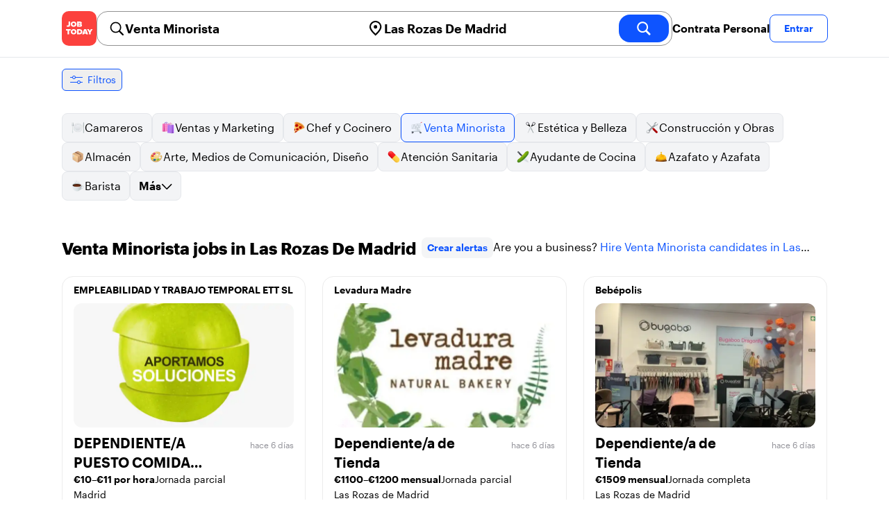

--- FILE ---
content_type: text/html; charset=utf-8
request_url: https://jobtoday.com/es/trabajos-venta-minorista/las-rozas-de-madrid
body_size: 57445
content:
<!DOCTYPE html><html lang="es"><head><meta charSet="utf-8" data-next-head=""/><meta name="viewport" content="width=device-width" data-next-head=""/><meta name="viewport" content="width=device-width, initial-scale=1"/><meta name="robots" content="index,follow" data-next-head=""/><title data-next-head="">80 Best de Venta Minorista Jobs in Las Rozas De Madrid (enero 2026) | JOB TODAY</title><meta name="title" content="80 Best de Venta Minorista Jobs in Las Rozas De Madrid (enero 2026) | JOB TODAY" data-next-head=""/><meta name="description" content="Apply to 80 Venta Minorista jobs available and hiring now in Las Rozas De Madrid. New Venta Minorista vacancies are added daily on JOB TODAY. Get set up in seconds &amp; start chatting with employers in minutes!" data-next-head=""/><meta name="keywords" content="Venta Minorista, trabajos" data-next-head=""/><link rel="canonical" href="https://jobtoday.com/es/trabajos-venta-minorista/las-rozas-de-madrid" data-next-head=""/><meta property="og:site_name" content="jobtoday.com" data-next-head=""/><meta property="og:type" content="website" data-next-head=""/><meta property="og:title" content="80 Best de Venta Minorista Jobs in Las Rozas De Madrid (enero 2026) | JOB TODAY" data-next-head=""/><meta property="og:description" content="Apply to 80 Venta Minorista jobs available and hiring now in Las Rozas De Madrid. New Venta Minorista vacancies are added daily on JOB TODAY. Get set up in seconds &amp; start chatting with employers in minutes!" data-next-head=""/><meta property="og:image" content="https://cdn.jobtoday.com/pics/share-pict-1200x630@2x.jpg" data-next-head=""/><meta property="og:url" content="https://jobtoday.com/es/trabajos-venta-minorista/las-rozas-de-madrid" data-next-head=""/><meta property="twitter:card" content="summary_large_image" data-next-head=""/><meta property="twitter:url" content="https://jobtoday.com/es/trabajos-venta-minorista/las-rozas-de-madrid" data-next-head=""/><meta property="twitter:title" content="80 Best de Venta Minorista Jobs in Las Rozas De Madrid (enero 2026) | JOB TODAY" data-next-head=""/><meta property="twitter:description" content="Apply to 80 Venta Minorista jobs available and hiring now in Las Rozas De Madrid. New Venta Minorista vacancies are added daily on JOB TODAY. Get set up in seconds &amp; start chatting with employers in minutes!" data-next-head=""/><meta property="twitter:site" content="@JobToday_ES" data-next-head=""/><meta property="twitter:creator" content="@JobToday_ES" data-next-head=""/><meta property="twitter:image" content="https://cdn.jobtoday.com/pics/share-pict-1200x630@2x.jpg" data-next-head=""/><link rel="apple-touch-icon" href="/static/apple-touch-icon.png" data-next-head=""/><meta name="apple-itunes-app" content="app-id=981163277" data-next-head=""/><meta name="apple-mobile-web-app-title" content="JOB TODAY" data-next-head=""/><meta name="apple-mobile-web-app-status-bar-style" content="black-translucent" data-next-head=""/><meta name="theme-color" content="#fe1d25" data-next-head=""/><link rel="next" href="/es/trabajos-venta-minorista/las-rozas-de-madrid?page=2" data-next-head=""/><meta name="view-transition" content="same-origin"/><link rel="shortcut icon" type="image/png" href="https://wcdn.jobtoday.com/static/favicon.png" crossorigin="anonymous"/><link rel="apple-touch-icon" href="https://wcdn.jobtoday.com/static/apple-touch-icon.png"/><link rel="modulepreload" href="https://wcdn.jobtoday.com/static/i18n/es.xphKn3jZuJz2tbCJyCp0b.js"/><link rel="preload" href="https://wcdn.jobtoday.com/static/fonts/GraphikUI-Regular-Web.woff2" type="font/woff2" crossorigin="anonymous" as="font"/><link rel="preload" href="https://wcdn.jobtoday.com/static/fonts/GraphikUI-Semibold-Web.woff2" type="font/woff2" crossorigin="anonymous" as="font"/><link rel="preload" href="https://wcdn.jobtoday.com/static/fonts/GraphikUI-Bold-Web.woff2" type="font/woff2" crossorigin="anonymous" as="font"/><link rel="preconnect" href="https://www.googletagmanager.com" crossorigin="anonymous"/><link rel="dns-prefetch" href="https://www.googletagmanager.com" crossorigin="anonymous"/><link rel="preconnect" href="https://wa.appsflyer.com" crossorigin="anonymous"/><link rel="dns-prefetch" href="https://wa.appsflyer.com" crossorigin="anonymous"/><link rel="preconnect" href="https://websdk.appsflyer.com" crossorigin="anonymous"/><link rel="dns-prefetch" href="https://websdk.appsflyer.com" crossorigin="anonymous"/><link rel="preconnect" href="https://www.google-analytics.com" crossorigin="anonymous"/><link rel="dns-prefetch" href="https://www.google-analytics.com" crossorigin="anonymous"/><link rel="preconnect" href="https://wcdn.jobtoday.com" crossorigin="anonymous"/><link rel="dns-prefetch" href="https://wcdn.jobtoday.com" crossorigin="anonymous"/><link rel="preconnect" href="https://fonts.gstatic.com" crossorigin="anonymous"/><link rel="dns-prefetch" href="https://fonts.gstatic.com" crossorigin="anonymous"/><link rel="preconnect" href="https://connect.facebook.net" crossorigin="anonymous"/><link rel="dns-prefetch" href="https://connect.facebook.net" crossorigin="anonymous"/><meta http-equiv="X-UA-Compatible" content="IE=edge"/><meta name="apple-mobile-web-app-title" content="JOB TODAY"/><meta property="og:site_name" content="jobtoday.com"/><meta property="al:android:package" content="com.jobtoday.app"/><meta property="al:ios:app_store_id" content="981163277"/><link rel="preload" href="https://wcdn.jobtoday.com/_next/static/css/bed05fe35b56666a.css" as="style"/><meta name="sentry-trace" content="30dc6b88b1ad2369540c01aa97e670e4-c1792b5935a562e7-0"/><meta name="baggage" content="sentry-environment=production,sentry-release=v197,sentry-public_key=736a896cc11a4a8497b0c58b9354cda9,sentry-trace_id=30dc6b88b1ad2369540c01aa97e670e4,sentry-sampled=false,sentry-sample_rand=0.7996416163500761,sentry-sample_rate=0.2"/><style>
            @font-face {
              font-family: "GraphikUI";
              font-weight: 400;
              src: url("https://wcdn.jobtoday.com/static/fonts/GraphikUI-Regular-Web.woff2") format("woff2");
              font-display: optional;
            }

            @font-face {
              font-family: "GraphikUI";
              font-weight: 600;
              src: url("https://wcdn.jobtoday.com/static/fonts/GraphikUI-Semibold-Web.woff2") format("woff2");
              font-display: optional;
            }

            @font-face {
              font-family: "GraphikUI";
              font-weight: 700;
              src: url("https://wcdn.jobtoday.com/static/fonts/GraphikUI-Bold-Web.woff2") format("woff2");
              font-display: optional;
            }
            </style><script>
                window.geoIPCountryCode = "us";
                window.geoIPLat = "39.962502";
                window.geoIPLng = "-83.006104";
                window.sentryEnv = "production";
                window.sentryDsn = "https://736a896cc11a4a8497b0c58b9354cda9@sentry.jobtoday.tools/4";
              </script><script>
                var consentValues = {
                  'ad_storage': 'granted',
                  'ad_user_data': 'granted',
                  'ad_personalization': 'granted',
                  'analytics_storage': 'granted',
                };

                window.dataLayer = window.dataLayer || [];
                function gtag(){dataLayer.push(arguments);}
                gtag('js', new Date());


                gtag('config', 'G-X5S79176Z9', {
                  id: undefined,
                  user: undefined,
                  user_id: undefined,
                  page_path: window.location.pathname,
                  debug_mode: window.location.hostname !== "jobtoday.com"
                });

                gtag('config', 'AW-937805066');
                if (undefined) {
                  gtag('set', 'user_data', {
                    email: "undefined"
                  });

                  window.dataLayer.push({
                    userId: undefined,
                    email: "undefined"
                  });
                }

                if (window.location.pathname !== "/" && window.location.pathname !== "/us" && !window.location.pathname.startsWith("/us/")) {
                  gtag('consent', 'default', consentValues);
                }
              </script><link rel="stylesheet" href="https://wcdn.jobtoday.com/_next/static/css/bed05fe35b56666a.css" data-n-g=""/><noscript data-n-css=""></noscript><script defer="" noModule="" src="https://wcdn.jobtoday.com/_next/static/chunks/polyfills-42372ed130431b0a.js"></script><script src="https://wcdn.jobtoday.com/_next/static/chunks/webpack-6cdf4c6feba29c86.js" defer=""></script><script src="https://wcdn.jobtoday.com/_next/static/chunks/framework-c6138ec4f8e5a304.js" defer=""></script><script src="https://wcdn.jobtoday.com/_next/static/chunks/main-5de128f11214265e.js" defer=""></script><script src="https://wcdn.jobtoday.com/_next/static/chunks/pages/_app-b2eee462ccd69e05.js" defer=""></script><script src="https://wcdn.jobtoday.com/_next/static/chunks/07c2d338-45ca41ba265b9aee.js" defer=""></script><script src="https://wcdn.jobtoday.com/_next/static/chunks/4420-18e54e1298ec632d.js" defer=""></script><script src="https://wcdn.jobtoday.com/_next/static/chunks/4470-e2a026e3acab651b.js" defer=""></script><script src="https://wcdn.jobtoday.com/_next/static/chunks/5116-d6f37287e04033fc.js" defer=""></script><script src="https://wcdn.jobtoday.com/_next/static/chunks/8230-0f81303a047bdd29.js" defer=""></script><script src="https://wcdn.jobtoday.com/_next/static/chunks/9981-85ea5ffde56cf419.js" defer=""></script><script src="https://wcdn.jobtoday.com/_next/static/chunks/401-00ff0992c0f0c4a2.js" defer=""></script><script src="https://wcdn.jobtoday.com/_next/static/chunks/920-065ac0a15749f9bf.js" defer=""></script><script src="https://wcdn.jobtoday.com/_next/static/chunks/pages/%5BcountryCode%5D/%5B...feedSlug%5D-0de77a8a6cb742a8.js" defer=""></script><script src="https://wcdn.jobtoday.com/_next/static/xphKn3jZuJz2tbCJyCp0b/_buildManifest.js" defer=""></script><script src="https://wcdn.jobtoday.com/_next/static/xphKn3jZuJz2tbCJyCp0b/_ssgManifest.js" defer=""></script></head><body><noscript>
                  <iframe src="https://www.googletagmanager.com/ns.html?id=GTM-NPFW7TF" height="0" width="0" style="display:none;visibility:hidden"></iframe>
                </noscript><noscript><img height="1" width="1" class="hidden" src="https://www.facebook.com/tr?id=657986048516879&amp;ev=PageView&amp;noscript=1"/></noscript><link rel="preload" as="image" href="https://wcdn.jobtoday.com/static/icons/JT-Logo-XS.svg"/><link rel="preload" as="image" href="https://wcdn.jobtoday.com/static/icons/ic-magnifying-glass-32.svg"/><link rel="preload" as="image" href="https://wcdn.jobtoday.com/static/icons/ic-location-black.svg"/><link rel="preload" as="image" href="https://wcdn.jobtoday.com/static/icons/ic-magnifyingglass-white-bold-24.svg"/><link rel="preload" as="image" href="https://wcdn.jobtoday.com/static/icons/ic-search.svg"/><link rel="preload" as="image" href="https://wcdn.jobtoday.com/static/icons/ic-filters-blue.svg"/><link rel="preload" as="image" href="https://wcdn.jobtoday.com/static/icons/ic-chevron-right-blue.svg"/><link rel="preload" as="image" href="https://wcdn.jobtoday.com/static/images/landings/app/app-rating_es.svg"/><link rel="preload" as="image" href="https://wcdn.jobtoday.com/static/images/landings/app/appstore_es.svg"/><div id="__next"><div><header class="relative top-0 z-20 border-b border-gray-200 bg-white"><div class="jt-container relative flex items-center justify-between gap-8 sm:gap-12"><a class="shrink-0" data-testid="header_logo" href="/es" title="Busca trabajo y contrata en JOB TODAY" rel="nofollow"><img src="https://wcdn.jobtoday.com/static/icons/JT-Logo-XS.svg" alt="JOB TODAY logo" width="50" height="50"/></a><section class="relative hidden flex-auto lg:block"><div class="md:p-1 md:border md:border-jt-gray-warm-600 md:rounded-2xl"><form class="relative flex flex-col md:flex-row gap-4 md:gap-0" action="/search" method="POST"><input type="hidden" name="countryCode" value="es"/><input type="hidden" name="appHeaders" value="{&quot;X-GUID&quot;:&quot;e8aaf107-0082-49fa-a241-8f5f7d9e55a3&quot;,&quot;X-LOCALE&quot;:&quot;es&quot;,&quot;X-APP-VERSION&quot;:&quot;2.2.2&quot;,&quot;X-TYPE&quot;:&quot;3&quot;,&quot;X-WEB-DEVICE-TYPE&quot;:&quot;desktop&quot;,&quot;X-SESSION-TOKEN&quot;:&quot;&quot;,&quot;X-FORWARDED-FOR&quot;:&quot;18.191.212.241, 10.0.37.216, 10.0.8.230&quot;,&quot;user-agent&quot;:&quot;Mozilla/5.0 (Macintosh; Intel Mac OS X 10_15_7) AppleWebKit/537.36 (KHTML, like Gecko) Chrome/131.0.0.0 Safari/537.36; ClaudeBot/1.0; +claudebot@anthropic.com)&quot;,&quot;x-geoip2-country&quot;:&quot;US&quot;,&quot;x-geoip2-city&quot;:&quot;Columbus&quot;}"/><div class="relative md:static flex flex-1 flex-col border md:border-none rounded-2xl md:rounded-none"><label class="flex-1 flex items-center pl-3 md:px-3 gap-2" id="_R_cm_-label" for="_R_cm_-input"><img src="https://wcdn.jobtoday.com/static/icons/ic-magnifying-glass-32.svg" alt="search icon" width="24" height="24"/><input class="text-lg font-semibold bg-transparent border-none transition-none p-0 search-cancel:h-4 search-cancel:w-4 search-cancel:appearance-none search-cancel:bg-[url(/static/icons/ic-multiply-grey-16.svg)]" type="search" data-testid="search-bar_keyword" aria-activedescendant="" aria-autocomplete="list" aria-controls="_R_cm_-menu" aria-expanded="false" aria-labelledby="_R_cm_-label" autoComplete="off" id="_R_cm_-input" role="combobox" placeholder="Buscar ofertas" name="keywordField" value="Venta Minorista"/></label><div class="absolute -bottom-2 left-0 md:-bottom-4 w-full"><ul class="absolute z-10 w-full overflow-hidden rounded-2xl bg-white drop-shadow-[0_4px_24px_rgba(0,0,0,0.08)] hidden" data-testid="search-bar_keyword-suggestion_list" id="_R_cm_-menu" role="listbox" aria-labelledby="_R_cm_-label"></ul></div></div><div class="relative md:static flex flex-1 flex-col border md:border-none rounded-2xl md:rounded-none"><label class="flex-1 flex items-center pl-3 md:px-3 gap-2" id="_R_cmH2_-label" for="_R_cmH2_-input"><img src="https://wcdn.jobtoday.com/static/icons/ic-location-black.svg" alt="search icon" width="24" height="24"/><input class="text-lg font-semibold bg-transparent border-none transition-none p-0 search-cancel:h-4 search-cancel:w-4 search-cancel:appearance-none search-cancel:bg-[url(/static/icons/ic-multiply-grey-16.svg)]" type="search" data-testid="search-bar_location" aria-activedescendant="" aria-autocomplete="list" aria-controls="_R_cmH2_-menu" aria-expanded="false" aria-labelledby="_R_cmH2_-label" autoComplete="off" id="_R_cmH2_-input" role="combobox" placeholder="¿En qué ciudad?" name="locationField" value="Las Rozas De Madrid"/></label><div class="absolute -bottom-2 left-0 md:-bottom-4 w-full"><ul class="absolute z-10 w-full overflow-hidden rounded-2xl bg-white drop-shadow-[0_4px_24px_rgba(0,0,0,0.08)] hidden" data-testid="search-bar_location-suggestion_list" id="_R_cmH2_-menu" role="listbox" aria-labelledby="_R_cmH2_-label"></ul></div></div><button class="w-auto flex-none h-10 rounded-2xl md:px-6 text-xl font-semibold bg-jt-primary text-white transition-transform hover:scale-105 active:scale-95" type="submit" aria-label="search" data-testid="search-bar_find-button"><img src="https://wcdn.jobtoday.com/static/icons/ic-magnifyingglass-white-bold-24.svg" alt="search icon" width="24" height="24" class="hidden md:block"/><span class="md:hidden">Buscar</span></button></form></div></section><ul class="flex items-center gap-4"><li><a class="cursor-pointer font-semibold text-black hover:text-opacity-60 sm:whitespace-nowrap leading-5 inline-block" href="https://jobtoday.com/es/landings/hire" rel="noopener noreferrer nofollow" target="_blank" data-testid="header_start-hiring-button">Contrata Personal</a></li><li><button data-testid="header_log-in-button" class="btn jt-text-16 jt-btn-sm whitespace-nowrap font-semibold btn-sm jt-btn-outline" id="headlessui-menu-button-_R_7crcm_" type="button" aria-haspopup="menu" aria-expanded="false" data-headlessui-state="">Entrar</button></li></ul></div><div class="px-4 pb-4 lg:hidden"><button type="button" class="peer line-clamp-1 w-full rounded-lg border border-jt-gray-200 bg-white p-2" data-testid="search-bar_navigation-panel"><div class="flex items-center"><img src="https://wcdn.jobtoday.com/static/icons/ic-search.svg" alt="search icon" width="24" height="24"/><div class="flex gap-2"><span class="line-clamp-1">Venta Minorista</span><span class="line-clamp-1 text-jt-primary">en<!-- --> <!-- -->Las Rozas De Madrid</span></div></div></button></div></header><div class="sticky top-0 z-10 bg-white"><div class="jt-container"><div class="flex snap-x snap-proximity gap-2 overflow-x-auto scrollbar-none md:overflow-visible"><button class="flex h-8 shrink-0 snap-start items-center justify-center rounded-md border-[1px] border-jt-primary px-2 py-1 text-sm font-normal normal-case text-jt-primary transition-all active:scale-[0.95]" data-testid="job-results-filters"><img src="https://wcdn.jobtoday.com/static/icons/ic-filters-blue.svg" alt="filters icon" width="24" height="24"/><span class="ml-1 hidden md:block">Filtros</span></button></div></div></div><div class="jt-container"><section class="mb-8 md:mb-12"><div class="flex flex-col gap-2"><div class="flex snap-x snap-proximity gap-2 overflow-x-auto scrollbar-none flex-nowrap md:flex-wrap md:overflow-visible md:pb-0"><div class="flex flex-shrink-0 snap-start flex" data-testid="category-item"><a href="/es/trabajos-camareros/las-rozas-de-madrid" class="flex shrink-0 items-center gap-2 bg-gray-100 text-black border-gray-200 whitespace-nowrap rounded-lg border px-3 py-2 transition duration-200 ease-in-out md:hover:border-jt-primary md:hover:bg-jt-primary-light md:hover:text-jt-primary md:hover:shadow-sm"><img src="https://cdn.jobtoday.com/categories/32x32/ic-emj-waiters-32.png" alt="Offres d&#x27;emploi: en tant que Camareros" loading="lazy" width="20" height="20"/> <!-- -->Camareros</a></div><div class="flex flex-shrink-0 snap-start flex" data-testid="category-item"><a href="/es/trabajos-ventas-y-marketing/las-rozas-de-madrid" class="flex shrink-0 items-center gap-2 bg-gray-100 text-black border-gray-200 whitespace-nowrap rounded-lg border px-3 py-2 transition duration-200 ease-in-out md:hover:border-jt-primary md:hover:bg-jt-primary-light md:hover:text-jt-primary md:hover:shadow-sm"><img src="https://cdn.jobtoday.com/categories/32x32/ic-emj-sales_marketing-32.png" alt="Offres d&#x27;emploi: en tant que Ventas y Marketing" loading="lazy" width="20" height="20"/> <!-- -->Ventas y Marketing</a></div><div class="flex flex-shrink-0 snap-start flex" data-testid="category-item"><a href="/es/trabajos-chef-y-cocinero/las-rozas-de-madrid" class="flex shrink-0 items-center gap-2 bg-gray-100 text-black border-gray-200 whitespace-nowrap rounded-lg border px-3 py-2 transition duration-200 ease-in-out md:hover:border-jt-primary md:hover:bg-jt-primary-light md:hover:text-jt-primary md:hover:shadow-sm"><img src="https://cdn.jobtoday.com/categories/32x32/ic-emj-chef_cook-32.png" alt="Offres d&#x27;emploi: en tant que Chef y Cocinero" loading="lazy" width="20" height="20"/> <!-- -->Chef y Cocinero</a></div><div class="flex flex-shrink-0 snap-start flex" data-testid="category-item"><a href="/es/trabajos-venta-minorista/las-rozas-de-madrid" class="flex shrink-0 items-center gap-2 bg-jt-primary-light text-jt-primary border-jt-primary whitespace-nowrap rounded-lg border px-3 py-2 transition duration-200 ease-in-out md:hover:border-jt-primary md:hover:bg-jt-primary-light md:hover:text-jt-primary md:hover:shadow-sm"><img src="https://cdn.jobtoday.com/categories/32x32/ic-emj-retail-32.png" alt="Offres d&#x27;emploi: en tant que Venta Minorista" loading="lazy" width="20" height="20"/> <!-- -->Venta Minorista</a></div><div class="flex flex-shrink-0 snap-start flex" data-testid="category-item"><a href="/es/trabajos-estetica-y-belleza/las-rozas-de-madrid" class="flex shrink-0 items-center gap-2 bg-gray-100 text-black border-gray-200 whitespace-nowrap rounded-lg border px-3 py-2 transition duration-200 ease-in-out md:hover:border-jt-primary md:hover:bg-jt-primary-light md:hover:text-jt-primary md:hover:shadow-sm"><img src="https://cdn.jobtoday.com/categories/32x32/ic-emj-salon_beauty-32.png" alt="Offres d&#x27;emploi: en tant que Estética y Belleza" loading="lazy" width="20" height="20"/> <!-- -->Estética y Belleza</a></div><div class="flex flex-shrink-0 snap-start flex" data-testid="category-item"><a href="/es/trabajos-construccion-y-obras/las-rozas-de-madrid" class="flex shrink-0 items-center gap-2 bg-gray-100 text-black border-gray-200 whitespace-nowrap rounded-lg border px-3 py-2 transition duration-200 ease-in-out md:hover:border-jt-primary md:hover:bg-jt-primary-light md:hover:text-jt-primary md:hover:shadow-sm"><img src="https://cdn.jobtoday.com/categories/32x32/ic-emj-construction_repair-32.png" alt="Offres d&#x27;emploi: en tant que Construcción y Obras" loading="lazy" width="20" height="20"/> <!-- -->Construcción y Obras</a></div><div class="flex flex-shrink-0 snap-start flex" data-testid="category-item"><a href="/es/trabajos-almacen/las-rozas-de-madrid" class="flex shrink-0 items-center gap-2 bg-gray-100 text-black border-gray-200 whitespace-nowrap rounded-lg border px-3 py-2 transition duration-200 ease-in-out md:hover:border-jt-primary md:hover:bg-jt-primary-light md:hover:text-jt-primary md:hover:shadow-sm"><img src="https://cdn.jobtoday.com/categories/32x32/ic-emj-warehouse-32.png" alt="Offres d&#x27;emploi: en tant que Almacén" loading="lazy" width="20" height="20"/> <!-- -->Almacén</a></div><div class="flex flex-shrink-0 snap-start flex" data-testid="category-item"><a href="/es/trabajos-arte%2C-medios-de-comunicacion%2C-diseno/las-rozas-de-madrid" class="flex shrink-0 items-center gap-2 bg-gray-100 text-black border-gray-200 whitespace-nowrap rounded-lg border px-3 py-2 transition duration-200 ease-in-out md:hover:border-jt-primary md:hover:bg-jt-primary-light md:hover:text-jt-primary md:hover:shadow-sm"><img src="https://cdn.jobtoday.com/categories/32x32/ic-emj-visual_media-32.png" alt="Offres d&#x27;emploi: en tant que Arte, Medios de Comunicación, Diseño" loading="lazy" width="20" height="20"/> <!-- -->Arte, Medios de Comunicación, Diseño</a></div><div class="flex flex-shrink-0 snap-start flex" data-testid="category-item"><a href="/es/trabajos-atencion-sanitaria/las-rozas-de-madrid" class="flex shrink-0 items-center gap-2 bg-gray-100 text-black border-gray-200 whitespace-nowrap rounded-lg border px-3 py-2 transition duration-200 ease-in-out md:hover:border-jt-primary md:hover:bg-jt-primary-light md:hover:text-jt-primary md:hover:shadow-sm"><img src="https://cdn.jobtoday.com/categories/32x32/ic-emj-healthcare-32.png" alt="Offres d&#x27;emploi: en tant que Atención Sanitaria" loading="lazy" width="20" height="20"/> <!-- -->Atención Sanitaria</a></div><div class="flex flex-shrink-0 snap-start flex" data-testid="category-item"><a href="/es/trabajos-ayudante-de-cocina/las-rozas-de-madrid" class="flex shrink-0 items-center gap-2 bg-gray-100 text-black border-gray-200 whitespace-nowrap rounded-lg border px-3 py-2 transition duration-200 ease-in-out md:hover:border-jt-primary md:hover:bg-jt-primary-light md:hover:text-jt-primary md:hover:shadow-sm"><img src="https://cdn.jobtoday.com/categories/32x32/ic-emj-kitchen_assistants-32.png" alt="Offres d&#x27;emploi: en tant que Ayudante de Cocina" loading="lazy" width="20" height="20"/> <!-- -->Ayudante de Cocina</a></div><div class="flex flex-shrink-0 snap-start flex" data-testid="category-item"><a href="/es/trabajos-azafato-y-azafata/las-rozas-de-madrid" class="flex shrink-0 items-center gap-2 bg-gray-100 text-black border-gray-200 whitespace-nowrap rounded-lg border px-3 py-2 transition duration-200 ease-in-out md:hover:border-jt-primary md:hover:bg-jt-primary-light md:hover:text-jt-primary md:hover:shadow-sm"><img src="https://cdn.jobtoday.com/categories/32x32/ic-emj-host_hostess-32.png" alt="Offres d&#x27;emploi: en tant que Azafato y Azafata" loading="lazy" width="20" height="20"/> <!-- -->Azafato y Azafata</a></div><div class="flex flex-shrink-0 snap-start flex" data-testid="category-item"><a href="/es/trabajos-barista/las-rozas-de-madrid" class="flex shrink-0 items-center gap-2 bg-gray-100 text-black border-gray-200 whitespace-nowrap rounded-lg border px-3 py-2 transition duration-200 ease-in-out md:hover:border-jt-primary md:hover:bg-jt-primary-light md:hover:text-jt-primary md:hover:shadow-sm"><img src="https://cdn.jobtoday.com/categories/32x32/ic-emj-barista-32.png" alt="Offres d&#x27;emploi: en tant que Barista" loading="lazy" width="20" height="20"/> <!-- -->Barista</a></div><div class="flex flex-shrink-0 snap-start md:hidden" data-testid="category-item"><a href="/es/trabajos-ciencia/las-rozas-de-madrid" class="flex shrink-0 items-center gap-2 bg-gray-100 text-black border-gray-200 whitespace-nowrap rounded-lg border px-3 py-2 transition duration-200 ease-in-out md:hover:border-jt-primary md:hover:bg-jt-primary-light md:hover:text-jt-primary md:hover:shadow-sm"><img src="https://cdn.jobtoday.com/categories/32x32/ic-emj-science-32.png" alt="Offres d&#x27;emploi: en tant que Ciencia" loading="lazy" width="20" height="20"/> <!-- -->Ciencia</a></div><div class="flex flex-shrink-0 snap-start md:hidden" data-testid="category-item"><a href="/es/trabajos-contabilidad-y-finanzas/las-rozas-de-madrid" class="flex shrink-0 items-center gap-2 bg-gray-100 text-black border-gray-200 whitespace-nowrap rounded-lg border px-3 py-2 transition duration-200 ease-in-out md:hover:border-jt-primary md:hover:bg-jt-primary-light md:hover:text-jt-primary md:hover:shadow-sm"><img src="https://cdn.jobtoday.com/categories/32x32/ic-emj-accounting_finance-32.png" alt="Offres d&#x27;emploi: en tant que Contabilidad y Finanzas" loading="lazy" width="20" height="20"/> <!-- -->Contabilidad y Finanzas</a></div><div class="flex flex-shrink-0 snap-start md:hidden" data-testid="category-item"><a href="/es/trabajos-cuidado-de-animales/las-rozas-de-madrid" class="flex shrink-0 items-center gap-2 bg-gray-100 text-black border-gray-200 whitespace-nowrap rounded-lg border px-3 py-2 transition duration-200 ease-in-out md:hover:border-jt-primary md:hover:bg-jt-primary-light md:hover:text-jt-primary md:hover:shadow-sm"><img src="https://cdn.jobtoday.com/categories/32x32/ic-emj-animal_care-32.png" alt="Offres d&#x27;emploi: en tant que Cuidado de animales" loading="lazy" width="20" height="20"/> <!-- -->Cuidado de animales</a></div><div class="flex flex-shrink-0 snap-start md:hidden" data-testid="category-item"><a href="/es/trabajos-cuidado-de-ninos/las-rozas-de-madrid" class="flex shrink-0 items-center gap-2 bg-gray-100 text-black border-gray-200 whitespace-nowrap rounded-lg border px-3 py-2 transition duration-200 ease-in-out md:hover:border-jt-primary md:hover:bg-jt-primary-light md:hover:text-jt-primary md:hover:shadow-sm"><img src="https://cdn.jobtoday.com/categories/32x32/ic-emj-child_youth_care-32.png" alt="Offres d&#x27;emploi: en tant que Cuidado de niños" loading="lazy" width="20" height="20"/> <!-- -->Cuidado de niños</a></div><div class="flex flex-shrink-0 snap-start md:hidden" data-testid="category-item"><a href="/es/trabajos-deportes-y-bienestar/las-rozas-de-madrid" class="flex shrink-0 items-center gap-2 bg-gray-100 text-black border-gray-200 whitespace-nowrap rounded-lg border px-3 py-2 transition duration-200 ease-in-out md:hover:border-jt-primary md:hover:bg-jt-primary-light md:hover:text-jt-primary md:hover:shadow-sm"><img src="https://cdn.jobtoday.com/categories/32x32/ic-emj-sports_wellness-32.png" alt="Offres d&#x27;emploi: en tant que Deportes y Bienestar" loading="lazy" width="20" height="20"/> <!-- -->Deportes y Bienestar</a></div><div class="flex flex-shrink-0 snap-start md:hidden" data-testid="category-item"><a href="/es/trabajos-educacion/las-rozas-de-madrid" class="flex shrink-0 items-center gap-2 bg-gray-100 text-black border-gray-200 whitespace-nowrap rounded-lg border px-3 py-2 transition duration-200 ease-in-out md:hover:border-jt-primary md:hover:bg-jt-primary-light md:hover:text-jt-primary md:hover:shadow-sm"><img src="https://cdn.jobtoday.com/categories/32x32/ic-emj-education_training-32.png" alt="Offres d&#x27;emploi: en tant que Educación" loading="lazy" width="20" height="20"/> <!-- -->Educación</a></div><div class="flex flex-shrink-0 snap-start md:hidden" data-testid="category-item"><a href="/es/trabajos-entretenimiento/las-rozas-de-madrid" class="flex shrink-0 items-center gap-2 bg-gray-100 text-black border-gray-200 whitespace-nowrap rounded-lg border px-3 py-2 transition duration-200 ease-in-out md:hover:border-jt-primary md:hover:bg-jt-primary-light md:hover:text-jt-primary md:hover:shadow-sm"><img src="https://cdn.jobtoday.com/categories/32x32/ic-emj-arts_entertainment-32.png" alt="Offres d&#x27;emploi: en tant que Entretenimiento" loading="lazy" width="20" height="20"/> <!-- -->Entretenimiento</a></div><div class="flex flex-shrink-0 snap-start md:hidden" data-testid="category-item"><a href="/es/trabajos-eventos-y-promociones/las-rozas-de-madrid" class="flex shrink-0 items-center gap-2 bg-gray-100 text-black border-gray-200 whitespace-nowrap rounded-lg border px-3 py-2 transition duration-200 ease-in-out md:hover:border-jt-primary md:hover:bg-jt-primary-light md:hover:text-jt-primary md:hover:shadow-sm"><img src="https://cdn.jobtoday.com/categories/32x32/ic-emj-events_promotion-32.png" alt="Offres d&#x27;emploi: en tant que Eventos y Promociones" loading="lazy" width="20" height="20"/> <!-- -->Eventos y Promociones</a></div><div class="flex flex-shrink-0 snap-start md:hidden" data-testid="category-item"><a href="/es/trabajos-gerencia/las-rozas-de-madrid" class="flex shrink-0 items-center gap-2 bg-gray-100 text-black border-gray-200 whitespace-nowrap rounded-lg border px-3 py-2 transition duration-200 ease-in-out md:hover:border-jt-primary md:hover:bg-jt-primary-light md:hover:text-jt-primary md:hover:shadow-sm"><img src="https://cdn.jobtoday.com/categories/32x32/ic-emj-business_management-32.png" alt="Offres d&#x27;emploi: en tant que Gerencia" loading="lazy" width="20" height="20"/> <!-- -->Gerencia</a></div><div class="flex flex-shrink-0 snap-start md:hidden" data-testid="category-item"><a href="/es/trabajos-industria-y-produccion/las-rozas-de-madrid" class="flex shrink-0 items-center gap-2 bg-gray-100 text-black border-gray-200 whitespace-nowrap rounded-lg border px-3 py-2 transition duration-200 ease-in-out md:hover:border-jt-primary md:hover:bg-jt-primary-light md:hover:text-jt-primary md:hover:shadow-sm"><img src="https://cdn.jobtoday.com/categories/32x32/ic-emj-production_manufacturing-32.png" alt="Offres d&#x27;emploi: en tant que Industria y Producción" loading="lazy" width="20" height="20"/> <!-- -->Industria y Producción</a></div><div class="flex flex-shrink-0 snap-start md:hidden" data-testid="category-item"><a href="/es/trabajos-ingenieria/las-rozas-de-madrid" class="flex shrink-0 items-center gap-2 bg-gray-100 text-black border-gray-200 whitespace-nowrap rounded-lg border px-3 py-2 transition duration-200 ease-in-out md:hover:border-jt-primary md:hover:bg-jt-primary-light md:hover:text-jt-primary md:hover:shadow-sm"><img src="https://cdn.jobtoday.com/categories/32x32/ic-emj-engineer-32.png" alt="Offres d&#x27;emploi: en tant que Ingenieria" loading="lazy" width="20" height="20"/> <!-- -->Ingenieria</a></div><div class="flex flex-shrink-0 snap-start md:hidden" data-testid="category-item"><a href="/es/trabajos-limpieza/las-rozas-de-madrid" class="flex shrink-0 items-center gap-2 bg-gray-100 text-black border-gray-200 whitespace-nowrap rounded-lg border px-3 py-2 transition duration-200 ease-in-out md:hover:border-jt-primary md:hover:bg-jt-primary-light md:hover:text-jt-primary md:hover:shadow-sm"><img src="https://cdn.jobtoday.com/categories/32x32/ic-emj-cleaner-32.png" alt="Offres d&#x27;emploi: en tant que Limpieza" loading="lazy" width="20" height="20"/> <!-- -->Limpieza</a></div><div class="flex flex-shrink-0 snap-start md:hidden" data-testid="category-item"><a href="/es/trabajos-moda/las-rozas-de-madrid" class="flex shrink-0 items-center gap-2 bg-gray-100 text-black border-gray-200 whitespace-nowrap rounded-lg border px-3 py-2 transition duration-200 ease-in-out md:hover:border-jt-primary md:hover:bg-jt-primary-light md:hover:text-jt-primary md:hover:shadow-sm"><img src="https://cdn.jobtoday.com/categories/32x32/ic-emj-fashion-32.png" alt="Offres d&#x27;emploi: en tant que Moda" loading="lazy" width="20" height="20"/> <!-- -->Moda</a></div><div class="flex flex-shrink-0 snap-start md:hidden" data-testid="category-item"><a href="/es/trabajos-oficina-y-administracion/las-rozas-de-madrid" class="flex shrink-0 items-center gap-2 bg-gray-100 text-black border-gray-200 whitespace-nowrap rounded-lg border px-3 py-2 transition duration-200 ease-in-out md:hover:border-jt-primary md:hover:bg-jt-primary-light md:hover:text-jt-primary md:hover:shadow-sm"><img src="https://cdn.jobtoday.com/categories/32x32/ic-emj-admin_secretarial-32.png" alt="Offres d&#x27;emploi: en tant que Oficina y Administración" loading="lazy" width="20" height="20"/> <!-- -->Oficina y Administración</a></div><div class="flex flex-shrink-0 snap-start md:hidden" data-testid="category-item"><a href="/es/trabajos-redaccion-y-edicion/las-rozas-de-madrid" class="flex shrink-0 items-center gap-2 bg-gray-100 text-black border-gray-200 whitespace-nowrap rounded-lg border px-3 py-2 transition duration-200 ease-in-out md:hover:border-jt-primary md:hover:bg-jt-primary-light md:hover:text-jt-primary md:hover:shadow-sm"><img src="https://cdn.jobtoday.com/categories/32x32/ic-emj-editor_writer-32.png" alt="Offres d&#x27;emploi: en tant que Redacción y Edición" loading="lazy" width="20" height="20"/> <!-- -->Redacción y Edición</a></div><div class="flex flex-shrink-0 snap-start md:hidden" data-testid="category-item"><a href="/es/trabajos-seguridad/las-rozas-de-madrid" class="flex shrink-0 items-center gap-2 bg-gray-100 text-black border-gray-200 whitespace-nowrap rounded-lg border px-3 py-2 transition duration-200 ease-in-out md:hover:border-jt-primary md:hover:bg-jt-primary-light md:hover:text-jt-primary md:hover:shadow-sm"><img src="https://cdn.jobtoday.com/categories/32x32/ic-emj-security-32.png" alt="Offres d&#x27;emploi: en tant que Seguridad" loading="lazy" width="20" height="20"/> <!-- -->Seguridad</a></div><div class="flex flex-shrink-0 snap-start md:hidden" data-testid="category-item"><a href="/es/trabajos-servicio-al-cliente/las-rozas-de-madrid" class="flex shrink-0 items-center gap-2 bg-gray-100 text-black border-gray-200 whitespace-nowrap rounded-lg border px-3 py-2 transition duration-200 ease-in-out md:hover:border-jt-primary md:hover:bg-jt-primary-light md:hover:text-jt-primary md:hover:shadow-sm"><img src="https://cdn.jobtoday.com/categories/32x32/ic-emj-customer_service-32.png" alt="Offres d&#x27;emploi: en tant que Servicio al Cliente" loading="lazy" width="20" height="20"/> <!-- -->Servicio al Cliente</a></div><div class="flex flex-shrink-0 snap-start md:hidden" data-testid="category-item"><a href="/es/trabajos-servicios-juridicos/las-rozas-de-madrid" class="flex shrink-0 items-center gap-2 bg-gray-100 text-black border-gray-200 whitespace-nowrap rounded-lg border px-3 py-2 transition duration-200 ease-in-out md:hover:border-jt-primary md:hover:bg-jt-primary-light md:hover:text-jt-primary md:hover:shadow-sm"><img src="https://cdn.jobtoday.com/categories/32x32/ic-emj-legal-32.png" alt="Offres d&#x27;emploi: en tant que Servicios Jurídicos" loading="lazy" width="20" height="20"/> <!-- -->Servicios Jurídicos</a></div><div class="flex flex-shrink-0 snap-start md:hidden" data-testid="category-item"><a href="/es/trabajos-tecnologia-de-la-informacion/las-rozas-de-madrid" class="flex shrink-0 items-center gap-2 bg-gray-100 text-black border-gray-200 whitespace-nowrap rounded-lg border px-3 py-2 transition duration-200 ease-in-out md:hover:border-jt-primary md:hover:bg-jt-primary-light md:hover:text-jt-primary md:hover:shadow-sm"><img src="https://cdn.jobtoday.com/categories/32x32/ic-emj-information_technology-32.png" alt="Offres d&#x27;emploi: en tant que Tecnología de la información" loading="lazy" width="20" height="20"/> <!-- -->Tecnología de la información</a></div><div class="flex flex-shrink-0 snap-start md:hidden" data-testid="category-item"><a href="/es/trabajos-transporte-y-reparto/las-rozas-de-madrid" class="flex shrink-0 items-center gap-2 bg-gray-100 text-black border-gray-200 whitespace-nowrap rounded-lg border px-3 py-2 transition duration-200 ease-in-out md:hover:border-jt-primary md:hover:bg-jt-primary-light md:hover:text-jt-primary md:hover:shadow-sm"><img src="https://cdn.jobtoday.com/categories/32x32/ic-emj-driver_delivery-32.png" alt="Offres d&#x27;emploi: en tant que Transporte y Reparto" loading="lazy" width="20" height="20"/> <!-- -->Transporte y Reparto</a></div><div class="flex flex-shrink-0 snap-start md:hidden" data-testid="category-item"><a href="/es/trabajos-otros/las-rozas-de-madrid" class="flex shrink-0 items-center gap-2 bg-gray-100 text-black border-gray-200 whitespace-nowrap rounded-lg border px-3 py-2 transition duration-200 ease-in-out md:hover:border-jt-primary md:hover:bg-jt-primary-light md:hover:text-jt-primary md:hover:shadow-sm"><img src="https://cdn.jobtoday.com/categories/32x32/ic-emj-other-32.png" alt="Offres d&#x27;emploi: en tant que Otros" loading="lazy" width="20" height="20"/> <!-- -->Otros</a></div><div class="hidden md:block" data-type="more"><button type="button" class="flex shrink-0 cursor-pointer items-center gap-2 whitespace-nowrap rounded-lg border border-gray-200 bg-gray-100 px-3 py-2 font-semibold text-black transition duration-200 ease-in-out hover:border-jt-primary hover:bg-jt-primary-light hover:text-jt-primary hover:shadow-sm" data-testid="show-more-desktop">Más<img src="https://wcdn.jobtoday.com/static/icons/ic-chevron-down-16.svg" alt="more icon" loading="lazy" width="16" height="16"/></button></div></div><div class="flex justify-center md:hidden"><button type="button" class="font-semibold text-jt-primary" data-testid="show-more-mobile">Ver todas</button></div></div></section><section class="mb-8"><div class="mb-6 lg:flex lg:items-center lg:justify-between lg:gap-8"><h1 class="flex-shrink-0 flex-grow text-2xl font-extrabold" data-testid="job-results-title">Venta Minorista jobs in Las Rozas De Madrid<span class="ml-2 align-text-bottom"><span class="cursor-pointer jt-text-14 mb-[16px] mt-[8px] block rounded-lg bg-[#f4f5f6] px-2 py-2 text-center font-semibold text-jt-primary sm:my-auto sm:inline-block sm:py-1 false" role="link" tabindex="0">Crear alertas</span></span></h1><p class="line-clamp-1" data-testid="job-results-are-you-business">Are you a business? <a class="text-jt-primary" href="/es/candidates-retail/las-rozas-de-madrid" data-testid="job-results-are-you-business-link">Hire Venta Minorista candidates in Las Rozas De Madrid</a></p></div><ul class="flex flex-col gap-6 md:grid md:grid-cols-3"><li class="flex"><div class="flex h-full w-full flex-col rounded-2xl border transition-shadow hover:shadow-xl border-[#ececec]" data-testid="job-card"><div><a href="https://jobtoday.com/es/company/ett-empleabilidad-y-trabajo-temporal-ett-sl-e8gYKZ" class="px-4 py-2 jt-text-14 line-clamp-1 text-left font-semibold hover:underline">EMPLEABILIDAD Y TRABAJO TEMPORAL ETT SL</a></div><a href="/es/trabajo/dependiente-a-puesto-comida-rapida-en-majadahonda-DL5Q91" class="flex flex-col h-full px-4 pb-4 space-y-2"><div class="relative aspect-video overflow-hidden rounded-xl"><picture><source type="image/webp" srcSet="https://cdn.jobtoday.com/img/a9b5503b-243a-4a47-8a80-2e6e28b7bcb3/640x360.webp"/><img class="w-full" src="https://cdn.jobtoday.com/img/a9b5503b-243a-4a47-8a80-2e6e28b7bcb3/640x360.jpg" alt="DEPENDIENTE/A PUESTO COMIDA RAPIDA EN MAJADAHONDA" width="640" height="360" loading="eager"/></picture></div><div class="flex grow flex-col gap-1"><div class="grid grid-cols-3 items-baseline justify-between gap-2"><div class="jt-text-20 col-span-2 line-clamp-2 text-left font-semibold text-black" data-testid="job-card_title">DEPENDIENTE/A PUESTO COMIDA RAPIDA EN MAJADAHONDA</div><div class="jt-text-12 line-clamp-1 text-right text-jt-gray-300" data-testid="job-card_update-date">hace 6 días</div></div><div class="flex gap-2"><div class="jt-text-14 font-semibold">€10–€11 por hora</div><div class="jt-text-14">Jornada parcial</div></div><div class="jt-text-14 text-left">Madrid</div><p class="jt-text-14 line-clamp-3 text-left text-[#929292]">Buscamos incorporar en la zona de Majadahonda a personas con buen trato al publico, experiencia acreditada en comercio, hablar ingles y posibilidad de incorporación inmediata para trabajar hasta mediados de enero en turnos de mañana o tarde a 35h semanales. Imprescindible disponer de vehiculo y disponibilidad para turnos rotativos</p></div><div class="flex flex-wrap gap-2"><div class="jt-text-12 text-nowrap rounded-md px-2 py-1 bg-jt-green-100 text-jt-green-500" data-testid="job-card-badge-immediateStart">¡Incorporación inmediata!</div><div class="jt-text-12 text-nowrap rounded-md px-2 py-1 bg-jt-green-100 text-jt-green-500" data-testid="job-card-badge-noExperience">Sin experiencia</div><div class="jt-text-12 text-nowrap rounded-md px-2 py-1 bg-jt-gray-100 text-jt-gray-300" data-testid="job-card-badge-easyApply">Inscripción fácil</div></div></a></div></li><li class="flex"><div class="flex h-full w-full flex-col rounded-2xl border transition-shadow hover:shadow-xl border-[#ececec]" data-testid="job-card"><div><a href="https://jobtoday.com/es/company/obrador-de-panaderia-levadura-madre-JwAKXL" class="px-4 py-2 jt-text-14 line-clamp-1 text-left font-semibold hover:underline">Levadura Madre</a></div><a href="/es/trabajo/dependiente-a-de-tienda-bgmDj3" class="flex flex-col h-full px-4 pb-4 space-y-2"><div class="relative aspect-video overflow-hidden rounded-xl"><picture><source type="image/webp" srcSet="https://cdn.jobtoday.com/img/993c1624-680d-4df4-81be-05a1d74a7df8/640x360.webp"/><img class="w-full" src="https://cdn.jobtoday.com/img/993c1624-680d-4df4-81be-05a1d74a7df8/640x360.jpg" alt="Dependiente/a de Tienda" width="640" height="360" loading="eager"/></picture></div><div class="flex grow flex-col gap-1"><div class="grid grid-cols-3 items-baseline justify-between gap-2"><div class="jt-text-20 col-span-2 line-clamp-2 text-left font-semibold text-black" data-testid="job-card_title">Dependiente/a de Tienda</div><div class="jt-text-12 line-clamp-1 text-right text-jt-gray-300" data-testid="job-card_update-date">hace 6 días</div></div><div class="flex gap-2"><div class="jt-text-14 font-semibold">€1100–€1200 mensual</div><div class="jt-text-14">Jornada parcial</div></div><div class="jt-text-14 text-left">Las Rozas de Madrid</div><p class="jt-text-14 line-clamp-3 text-left text-[#929292]">En Levaduramadre seguimos creciendo y buscamos perfiles con don de gentes para el puesto de Dependiente/a de Panadería para cubrir 3 de nuestras tiendas situadas en la zona NOROESTE de Madrid (MAJADAHONDA, LAS ROZAS, BOADILLA DEL MONTE), apasionados por hacer las cosas ordinarias extraordinariamente, buena energía, trabajo en equipo y sobre todo comprometidos en querer crecer dentro de la empresa. Responsabilidades: • Atención al cliente y asesoramiento sobre nuestros productos., • Gestión de caja y operaciones de venta con criterio de marketing., • Mantenimiento del orden y limpieza en la tienda., • Reposición y control de stock., • Participación en actividades promocionales y de marketing en tienda. Requisitos: • Proactividad y don de gente, con buena actitud y gran enfoque al cliente., • Experiencia previa en atención al cliente en el sector de panadería o cafetería, • Disponibilidad para trabajar de lunes a domingo en turno rotativo., • Disponibilidad para desplazarse a las tres tiendas (preferiblemente en vehículo propio), • Disponibilidad inmediata Ofrecemos: • Contrato indefinido, • Jornada parcial de 32 horas semanales, • Horario: rotativo mañanas (7:00 a 15:00) y tardes (14:00 a 22:00), • Tiendas: Boadilla del Monte, Majadahonda y Las Rozas, • Formación inicial remunerada, y formación continua en productos y técnicas de atención al cliente., • Si eres una persona positiva, con don de gentes, detallista y comprometida con la atención al público, ¡queremos conocerte!</p></div><div class="flex flex-wrap gap-2"><div class="jt-text-12 text-nowrap rounded-md px-2 py-1 bg-jt-green-100 text-jt-green-500" data-testid="job-card-badge-immediateStart">¡Incorporación inmediata!</div><div class="jt-text-12 text-nowrap rounded-md px-2 py-1 bg-jt-gray-100 text-jt-gray-300" data-testid="job-card-badge-easyApply">Inscripción fácil</div></div></a></div></li><li class="flex"><div class="flex h-full w-full flex-col rounded-2xl border transition-shadow hover:shadow-xl border-[#ececec]" data-testid="job-card"><div><a href="https://jobtoday.com/es/company/tienda-fisica-y-online-bebepolis-JZ2bAv" class="px-4 py-2 jt-text-14 line-clamp-1 text-left font-semibold hover:underline">Bebépolis</a></div><a href="/es/trabajo/dependiente-a-de-tienda-LK93nM" class="flex flex-col h-full px-4 pb-4 space-y-2"><div class="relative aspect-video overflow-hidden rounded-xl"><picture><source type="image/webp" srcSet="https://cdn.jobtoday.com/img/7d91089b-61e3-4339-8ee8-e2fb9c1f3940/640x360.webp"/><img class="w-full" src="https://cdn.jobtoday.com/img/7d91089b-61e3-4339-8ee8-e2fb9c1f3940/640x360.jpg" alt="Dependiente/a de Tienda" width="640" height="360" loading="eager"/></picture></div><div class="flex grow flex-col gap-1"><div class="grid grid-cols-3 items-baseline justify-between gap-2"><div class="jt-text-20 col-span-2 line-clamp-2 text-left font-semibold text-black" data-testid="job-card_title">Dependiente/a de Tienda</div><div class="jt-text-12 line-clamp-1 text-right text-jt-gray-300" data-testid="job-card_update-date">hace 6 días</div></div><div class="flex gap-2"><div class="jt-text-14 font-semibold">€1509 mensual</div><div class="jt-text-14">Jornada completa</div></div><div class="jt-text-14 text-left">Las Rozas de Madrid</div><p class="jt-text-14 line-clamp-3 text-left text-[#929292]">Bebépolis, tienda especializada en el sector de puericultura y venta de artículos para bebés con más de 20 años de experiencia, está en búsqueda de una persona proactiva, que le guste la venta directa, la atención al cliente y que sea resolutiva con las incidencias. Necesitamos incorporación Inmediata. ¿Cuál será tu misión?  Atención al cliente  Manejo de incidencias  Gestión de pedidos  Inventarios  Control de Stock ¿Qué esperamos de ti?  Capacidad para resolver consultas de manera efectiva y amigable  Planificación y organización.  Compromiso e ilusión por el proyecto. Si te apasiona brindar una excelente atención al cliente y tienes habilidades de comunicación excepcionales, ¡Te invitamos a formar parte de nuestro equipo! Requisitos:  Conocimientos informáticos sólidos: Manejo de Internet, Word y correo  Habilidades de Comunicación verbal y escrita.  Experiencia mínima de 2 año en atención al cliente como vendedor  Capacidad para trabajar en equipo.  Trabajo 100% presencial. HORARIO: De Lunes a Sábado de 10:30 a 14:00 y de 17:00 a 20:30. Se libra una tarde a la semana. Domingos y festivos no abrimos.</p></div><div class="flex flex-wrap gap-2"><div class="jt-text-12 text-nowrap rounded-md px-2 py-1 bg-jt-green-100 text-jt-green-500" data-testid="job-card-badge-immediateStart">¡Incorporación inmediata!</div><div class="jt-text-12 text-nowrap rounded-md px-2 py-1 bg-jt-gray-100 text-jt-gray-300" data-testid="job-card-badge-easyApply">Inscripción fácil</div></div></a></div></li><li class="flex"><div class="flex h-full w-full flex-col rounded-2xl border transition-shadow hover:shadow-xl border-[#ececec]" data-testid="job-card"><div><a href="https://jobtoday.com/es/company/empresa-de-seleccion-eurofirms-J5Kyab" class="px-4 py-2 jt-text-14 line-clamp-1 text-left font-semibold hover:underline">Eurofirms</a></div><a href="/es/trabajo/dependiente-a-20-h-majadahonda-temporal-yGNdNA" class="flex flex-col h-full px-4 pb-4 space-y-2"><div class="relative aspect-video overflow-hidden rounded-xl"><picture><source type="image/webp" srcSet="https://cdn.jobtoday.com/img/f69b8971-ae7c-432d-bb72-d27a914f778b/640x360.webp"/><img class="w-full" src="https://cdn.jobtoday.com/img/f69b8971-ae7c-432d-bb72-d27a914f778b/640x360.jpg" alt="Dependiente/a 20 h Majadahonda TEMPORAL" width="640" height="360" loading="eager"/></picture></div><div class="flex grow flex-col gap-1"><div class="grid grid-cols-3 items-baseline justify-between gap-2"><div class="jt-text-20 col-span-2 line-clamp-2 text-left font-semibold text-black" data-testid="job-card_title">Dependiente/a 20 h Majadahonda TEMPORAL</div><div class="jt-text-12 line-clamp-1 text-right text-jt-gray-300" data-testid="job-card_update-date">hace 8 días</div></div><div class="flex gap-2"><div class="jt-text-14">Jornada parcial</div></div><div class="jt-text-14 text-left">Majadahonda</div><p class="jt-text-14 line-clamp-3 text-left text-[#929292]">Eurofirms selecciona un/a Dependiente/a para trabajar en tienda ubicada en el C. C. Plaza 2 de Majadahonda y realizar las siguientes funciones: • Recepción de mercancía., • Reposición de productos., • Limpieza y orden de tienda., • Cobro y arqueo de caja., • Atención al cliente. Se ofrece: • Contrato ETT hasta el 11 de Enero, para cubrir campaña de Navidad, • Jornada parcial 20 horas semanales, horarios entre lunes y domingo de 10 a 22h con descansos establecidos por ley., • Salario: 9,89€/bruto hora</p></div><div class="flex flex-wrap gap-2"><div class="jt-text-12 text-nowrap rounded-md px-2 py-1 bg-jt-green-100 text-jt-green-500" data-testid="job-card-badge-noExperience">Sin experiencia</div><div class="jt-text-12 text-nowrap rounded-md px-2 py-1 bg-jt-gray-100 text-jt-gray-300" data-testid="job-card-badge-easyApply">Inscripción fácil</div></div></a></div></li><li class="flex"><div class="flex h-full w-full flex-col rounded-2xl border transition-shadow hover:shadow-xl border-[#ececec]" data-testid="job-card"><div><a href="https://jobtoday.com/es/company/carniceria-carniceria-teo-e2VBMB" class="px-4 py-2 jt-text-14 line-clamp-1 text-left font-semibold hover:underline">Carnicería teo</a></div><a href="/es/trabajo/oficial-polleria-xGkwZz" class="flex flex-col h-full px-4 pb-4 space-y-2"><div class="relative aspect-video overflow-hidden rounded-xl"><picture><source type="image/webp" srcSet="https://cdn.jobtoday.com/img/b81aa6f7-ea5e-4904-a891-bd443b66306e/640x360.webp"/><img class="w-full" src="https://cdn.jobtoday.com/img/b81aa6f7-ea5e-4904-a891-bd443b66306e/640x360.jpg" alt="Oficial polleria" width="640" height="360" loading="eager"/></picture></div><div class="flex grow flex-col gap-1"><div class="grid grid-cols-3 items-baseline justify-between gap-2"><div class="jt-text-20 col-span-2 line-clamp-2 text-left font-semibold text-black" data-testid="job-card_title">Oficial polleria</div><div class="jt-text-12 line-clamp-1 text-right text-jt-gray-300" data-testid="job-card_update-date">hace 10 días</div></div><div class="flex gap-2"><div class="jt-text-14">Jornada completa</div></div><div class="jt-text-14 text-left">Boadilla del Monte</div><p class="jt-text-14 line-clamp-3 text-left text-[#929292]">Se busca un profesional con experiencia previa en pollerías para trabajar en un mercadito en Boadilla del Monte. Es esencial demostrar seriedad y mantener altos estándares de limpieza.</p></div><div class="flex flex-wrap gap-2"><div class="jt-text-12 text-nowrap rounded-md px-2 py-1 bg-jt-gray-100 text-jt-gray-300" data-testid="job-card-badge-easyApply">Inscripción fácil</div></div></a></div></li><li class="flex"><div class="flex h-full w-full flex-col rounded-2xl border transition-shadow hover:shadow-xl border-[#ececec]" data-testid="job-card"><div><a href="https://jobtoday.com/es/company/levaduramadre-levaduramadre-BwLVx6" class="px-4 py-2 jt-text-14 line-clamp-1 text-left font-semibold hover:underline">Levaduramadre</a></div><a href="/es/trabajo/dependiente-a-levaduramadre-bgm6oa" class="flex flex-col h-full px-4 pb-4 space-y-2"><div class="relative aspect-video overflow-hidden rounded-xl"><picture><source type="image/webp" srcSet="https://cdn.jobtoday.com/img/8b25ade7-e504-422b-b8db-9887976f9054/640x360.webp"/><img class="w-full" src="https://cdn.jobtoday.com/img/8b25ade7-e504-422b-b8db-9887976f9054/640x360.jpg" alt="DEPENDIENTE/A LEVADURAMADRE" width="640" height="360" loading="eager"/></picture></div><div class="flex grow flex-col gap-1"><div class="grid grid-cols-3 items-baseline justify-between gap-2"><div class="jt-text-20 col-span-2 line-clamp-2 text-left font-semibold text-black" data-testid="job-card_title">DEPENDIENTE/A LEVADURAMADRE</div><div class="jt-text-12 line-clamp-1 text-right text-jt-gray-300" data-testid="job-card_update-date">hace 12 días</div></div><div class="flex gap-2"><div class="jt-text-14">Jornada parcial</div></div><div class="jt-text-14 text-left">Pozuelo de Alarcón</div><p class="jt-text-14 line-clamp-3 text-left text-[#929292]">Buscamos un/a DEPENDIENTE/A para nuestra tienda ubicada en POZUELO ESTACIÓN ¿Cuáles serán tus funciones? Asesorar a los clientes sobre los productos de panadería y pastelería Preparar, hornear y hacer la reposición de artículos de pan Gestión del stock e inventario Cuadre, cierre y apertura de caja ¿Qué estamos encantados de ofrecerte? Un contrato INDEFINIDO, que te dará estabilidad laboral y personal. Formación teórico-práctica adaptada a tu puesto de trabajo Un entorno de trabajo excelente, con un gran equipo que te respaldará. ¿Que perfil tienes que tener? Experiencia similar comprobada en las mismas funciones de por lo menos 1 año</p></div><div class="flex flex-wrap gap-2"><div class="jt-text-12 text-nowrap rounded-md px-2 py-1 bg-jt-gray-100 text-jt-gray-300" data-testid="job-card-badge-easyApply">Inscripción fácil</div></div></a></div></li><li class="flex"><div class="flex h-full w-full flex-col rounded-2xl border transition-shadow hover:shadow-xl border-[#ececec]" data-testid="job-card"><div><a href="https://jobtoday.com/es/company/escuela-de-flamenco-y-tienda-de-trajes-de-flamenca-EGlpKV" class="px-4 py-2 jt-text-14 line-clamp-1 text-left font-semibold hover:underline">Rocio Prieto Flamenco</a></div><a href="/es/trabajo/dependienta-y-gestora-de-tienda-de-trajes-de-flamenca-Xkw08R" class="flex flex-col h-full px-4 pb-4 space-y-2"><div class="relative aspect-video overflow-hidden rounded-xl"><picture><source type="image/webp" srcSet="https://cdn.jobtoday.com/img/77195993-ce53-4efd-9bc8-9d411c2824bb/640x360.webp"/><img class="w-full" src="https://cdn.jobtoday.com/img/77195993-ce53-4efd-9bc8-9d411c2824bb/640x360.jpg" alt="Dependienta y Gestora de tienda de trajes de flamenca" width="640" height="360" loading="eager"/></picture></div><div class="flex grow flex-col gap-1"><div class="grid grid-cols-3 items-baseline justify-between gap-2"><div class="jt-text-20 col-span-2 line-clamp-2 text-left font-semibold text-black" data-testid="job-card_title">Dependienta y Gestora de tienda de trajes de flamenca</div><div class="jt-text-12 line-clamp-1 text-right text-jt-gray-300" data-testid="job-card_update-date">hace 14 días</div></div><div class="flex gap-2"><div class="jt-text-14 font-semibold">€20 por hora</div><div class="jt-text-14">Jornada parcial</div></div><div class="jt-text-14 text-left">Moncloa - Aravaca, Madrid</div><p class="jt-text-14 line-clamp-3 text-left text-[#929292]">Temporada: febrero – junio Buscamos una persona organizada, resolutiva y apasionada por la moda flamenca para nuestra tienda especializada en diseño, personalización y alquiler de trajes y complementos flamencos. El trabajo combina tareas presenciales y online, organizadas semanalmente. Responsabilidades del puesto: Condiciones del empleo: Si tienes experiencia como dependienta y en gestión administrativa, ¡queremos conocerte!</p></div><div class="flex flex-wrap gap-2"><div class="jt-text-12 text-nowrap rounded-md px-2 py-1 bg-jt-gray-100 text-jt-gray-300" data-testid="job-card-badge-easyApply">Inscripción fácil</div></div></a></div></li><li class="flex"><div class="flex h-full w-full flex-col rounded-2xl border transition-shadow hover:shadow-xl border-[#ececec]" data-testid="job-card"><div><a href="https://jobtoday.com/es/company/electronics-store-store-seqond-technology-lZB3aR" class="px-4 py-2 jt-text-14 line-clamp-1 text-left font-semibold hover:underline">Seqond Technology</a></div><a href="/es/trabajo/dependiente-a-de-tienda-V4dyD7" class="flex flex-col h-full px-4 pb-4 space-y-2"><div class="relative aspect-video overflow-hidden rounded-xl"><picture><source type="image/webp" srcSet="https://cdn.jobtoday.com/img/2b3f41b0-47c2-42f2-9791-fe3e57c21200/640x360.webp"/><img class="w-full" src="https://cdn.jobtoday.com/img/2b3f41b0-47c2-42f2-9791-fe3e57c21200/640x360.jpg" alt="Dependiente/a de Tienda" width="640" height="360" loading="eager"/></picture></div><div class="flex grow flex-col gap-1"><div class="grid grid-cols-3 items-baseline justify-between gap-2"><div class="jt-text-20 col-span-2 line-clamp-2 text-left font-semibold text-black" data-testid="job-card_title">Dependiente/a de Tienda</div><div class="jt-text-12 line-clamp-1 text-right text-jt-gray-300" data-testid="job-card_update-date">hace 19 días</div></div><div class="flex gap-2"><div class="jt-text-14 font-semibold">€600–€650 mensual</div><div class="jt-text-14">Jornada parcial</div></div><div class="jt-text-14 text-left">Las Rozas de Madrid</div><p class="jt-text-14 line-clamp-3 text-left text-[#929292]">Atencion al cliente y ventas en tienda de tecnologia en Poligono Europolis.</p></div><div class="flex flex-wrap gap-2"><div class="jt-text-12 text-nowrap rounded-md px-2 py-1 bg-jt-gray-100 text-jt-gray-300" data-testid="job-card-badge-easyApply">Inscripción fácil</div></div></a></div></li><li class="flex"><div class="flex h-full w-full flex-col rounded-2xl border transition-shadow hover:shadow-xl border-[#ececec]" data-testid="job-card"><div><a href="https://jobtoday.com/es/company/jardineria-hermanos-crube-sl-WYxajn" class="px-4 py-2 jt-text-14 line-clamp-1 text-left font-semibold hover:underline">HERMANOS CRUBE SL</a></div><a href="/es/trabajo/dependiente-a-de-tienda-2n9Qwg" class="flex flex-col h-full px-4 pb-4 space-y-2"><div class="relative aspect-video overflow-hidden rounded-xl"><picture><source type="image/webp" srcSet="https://cdn.jobtoday.com/img/fda1325f-11ee-457a-be0c-778fc7d2579b/640x360.webp"/><img class="w-full" src="https://cdn.jobtoday.com/img/fda1325f-11ee-457a-be0c-778fc7d2579b/640x360.jpg" alt="Dependiente/a de Tienda" width="640" height="360" loading="eager"/></picture></div><div class="flex grow flex-col gap-1"><div class="grid grid-cols-3 items-baseline justify-between gap-2"><div class="jt-text-20 col-span-2 line-clamp-2 text-left font-semibold text-black" data-testid="job-card_title">Dependiente/a de Tienda</div><div class="jt-text-12 line-clamp-1 text-right text-jt-gray-300" data-testid="job-card_update-date">hace 29 días</div></div><div class="flex gap-2"><div class="jt-text-14">Jornada completa</div></div><div class="jt-text-14 text-left">Pozuelo de Alarcón</div><p class="jt-text-14 line-clamp-3 text-left text-[#929292]">Dependiente para FERRETERIA. Experiencia en el sector ferretero, buena presencia y buen trato con el cliente.</p></div><div class="flex flex-wrap gap-2"><div class="jt-text-12 text-nowrap rounded-md px-2 py-1 bg-jt-gray-100 text-jt-gray-300" data-testid="job-card-badge-easyApply">Inscripción fácil</div></div></a></div></li><li class="flex"><div class="flex h-full w-full flex-col rounded-2xl border transition-shadow hover:shadow-xl border-[#ececec]" data-testid="job-card"><div><a href="https://jobtoday.com/es/company/tienda-de-articulos-del-hogar-y-regalos--chensi-hi-e0dPmP" class="px-4 py-2 jt-text-14 line-clamp-1 text-left font-semibold hover:underline">Chensi Hiperhogar</a></div><a href="/es/trabajo/cajero-a-y-reponedor-a-d6mX7n" class="flex flex-col h-full px-4 pb-4 space-y-2"><div class="relative aspect-video overflow-hidden rounded-xl"><picture><source type="image/webp" srcSet="https://cdn.jobtoday.com/img/cbef9bee-6a77-4e14-85ad-e76c4f5a1726/640x360.webp"/><img class="w-full" src="https://cdn.jobtoday.com/img/cbef9bee-6a77-4e14-85ad-e76c4f5a1726/640x360.jpg" alt="Cajero/a y reponedor/a" width="640" height="360" loading="eager"/></picture></div><div class="flex grow flex-col gap-1"><div class="grid grid-cols-3 items-baseline justify-between gap-2"><div class="jt-text-20 col-span-2 line-clamp-2 text-left font-semibold text-black" data-testid="job-card_title">Cajero/a y reponedor/a</div><div class="jt-text-12 line-clamp-1 text-right text-jt-gray-300" data-testid="job-card_update-date">hace 1 mes</div></div><div class="flex gap-2"><div class="jt-text-14 font-semibold">€1100–€1200 mensual</div><div class="jt-text-14">Jornada completa</div></div><div class="jt-text-14 text-left">Boadilla del Monte</div><p class="jt-text-14 line-clamp-3 text-left text-[#929292]">Estamos buscando una persona responsable y amable para unirse a nuestro equipo en Boadilla. Las principales responsabilidades incluyen: • Reponer productos en estanterías., • Atender a los clientes, brindando un servicio de calidad., • Manejar la caja registradora, asegurando la precisión en las transacciones. Se valora la experiencia previa en roles similares, pero estamos abiertos a personas con ganas de aprender y trabajar en equipo. Si eres proactivo y tienes buena actitud hacia el servicio al cliente, nos gustaría conocerte.</p></div><div class="flex flex-wrap gap-2"><div class="jt-text-12 text-nowrap rounded-md px-2 py-1 bg-jt-green-100 text-jt-green-500" data-testid="job-card-badge-immediateStart">¡Incorporación inmediata!</div><div class="jt-text-12 text-nowrap rounded-md px-2 py-1 bg-jt-green-100 text-jt-green-500" data-testid="job-card-badge-noExperience">Sin experiencia</div><div class="jt-text-12 text-nowrap rounded-md px-2 py-1 bg-jt-gray-100 text-jt-gray-300" data-testid="job-card-badge-easyApply">Inscripción fácil</div></div></a></div></li><li class="flex"><div class="flex h-full w-full flex-col rounded-2xl border transition-shadow hover:shadow-xl border-[#ececec]" data-testid="job-card"><div><a href="https://jobtoday.com/es/company/supermarket-convenience-store-bakery-store-superme-gbw871" class="px-4 py-2 jt-text-14 line-clamp-1 text-left font-semibold hover:underline">Supermercados Dia</a></div><a href="/es/trabajo/cajero-a-xGk1gR" class="flex flex-col h-full px-4 pb-4 space-y-2"><div class="relative aspect-video overflow-hidden rounded-xl"><picture><source type="image/webp" srcSet="https://cdn.jobtoday.com/img/1fc23dc6-0504-4778-83a9-e4603b8614b6/640x360.webp"/><img class="w-full" src="https://cdn.jobtoday.com/img/1fc23dc6-0504-4778-83a9-e4603b8614b6/640x360.jpg" alt="Cajero/a" width="640" height="360" loading="eager"/></picture></div><div class="flex grow flex-col gap-1"><div class="grid grid-cols-3 items-baseline justify-between gap-2"><div class="jt-text-20 col-span-2 line-clamp-2 text-left font-semibold text-black" data-testid="job-card_title">Cajero/a</div><div class="jt-text-12 line-clamp-1 text-right text-jt-gray-300" data-testid="job-card_update-date">hace 1 mes</div></div><div class="flex gap-2"><div class="jt-text-14 font-semibold">€1000–€1200 mensual</div><div class="jt-text-14">Jornada parcial</div></div><div class="jt-text-14 text-left">Boadilla del Monte</div><p class="jt-text-14 line-clamp-3 text-left text-[#929292]">¡IMPORTANTÍSIMO DEJAR EL CURRÍCULUM EN LA TIENDA! (No responderé por aquí lo siento) Buscamos un Cajero y Reponedor responsable y proactivo para incorporarse a nuestro equipo en el turno de tarde. El candidato ideal será el encargado de realizar operaciones de cobro, atención al cliente y reposición de productos en el área de ventas, asegurando un servicio rápido y eficiente. Responsabilidades: Atender a los clientes en el área de caja, procesando pagos de forma precisa y eficiente. Brindar una atención al cliente amable y resolutiva, respondiendo consultas y ayudando a resolver cualquier inconveniente. Reponer los productos en las estanterías, garantizando que los mismos estén en óptimas condiciones y correctamente organizados. Realizar tareas de limpieza y mantenimiento de la tienda, asegurando un entorno agradable para los clientes. Requisitos: Experiencia previa en atención al cliente y/o reposición en comercios. Capacidad para trabajar en equipo y de forma autónoma. Actitud proactiva y disposición para aprender. Disponibilidad para trabajar 30 horas semanales en el turno de tarde. Buena presencia y habilidades de comunicación. Ofrecemos: Contrato a tiempo parcial (30 horas semanales). Un entorno de trabajo dinámico y en equipo. Oportunidades de crecimiento dentro de la empresa.</p></div><div class="flex flex-wrap gap-2"><div class="jt-text-12 text-nowrap rounded-md px-2 py-1 bg-jt-green-100 text-jt-green-500" data-testid="job-card-badge-immediateStart">¡Incorporación inmediata!</div><div class="jt-text-12 text-nowrap rounded-md px-2 py-1 bg-jt-gray-100 text-jt-gray-300" data-testid="job-card-badge-easyApply">Inscripción fácil</div></div></a></div></li><li class="flex"><div class="flex h-full w-full flex-col rounded-2xl border transition-shadow hover:shadow-xl border-[#ececec]" data-testid="job-card"><div><a href="https://jobtoday.com/es/company/tienda-de-moda-omne-digital-s-l--JEZykn" class="px-4 py-2 jt-text-14 line-clamp-1 text-left font-semibold hover:underline">OMNE DIGITAL S.L.</a></div><a href="/es/trabajo/dependiente-de-tienda-moda-majadahonda-6g8B29" class="flex flex-col h-full px-4 pb-4 space-y-2"><div class="relative aspect-video overflow-hidden rounded-xl"><picture><source type="image/webp" srcSet="https://cdn.jobtoday.com/img/62bee3c5-9455-4406-a8e5-c1517fe59e68/640x360.webp"/><img class="w-full" src="https://cdn.jobtoday.com/img/62bee3c5-9455-4406-a8e5-c1517fe59e68/640x360.jpg" alt="Dependiente de tienda moda Majadahonda" width="640" height="360" loading="eager"/></picture></div><div class="flex grow flex-col gap-1"><div class="grid grid-cols-3 items-baseline justify-between gap-2"><div class="jt-text-20 col-span-2 line-clamp-2 text-left font-semibold text-black" data-testid="job-card_title">Dependiente de tienda moda Majadahonda</div><div class="jt-text-12 line-clamp-1 text-right text-jt-gray-300" data-testid="job-card_update-date">hace 1 mes</div></div><div class="flex gap-2"><div class="jt-text-14 font-semibold">€900–€1200 mensual</div><div class="jt-text-14">Jornada parcial</div></div><div class="jt-text-14 text-left">Majadahonda</div><p class="jt-text-14 line-clamp-3 text-left text-[#929292]">En PINKCHIC guagua buscamos incorporar una dependienta para nuestra tienda en Centro Comercial Centro Oeste Majadahonda con foco principal en la venta y atención al cliente. Incorporación inmediata Contrato 25 h semanales, flexibilidad de horario</p></div><div class="flex flex-wrap gap-2"><div class="jt-text-12 text-nowrap rounded-md px-2 py-1 bg-jt-green-100 text-jt-green-500" data-testid="job-card-badge-immediateStart">¡Incorporación inmediata!</div><div class="jt-text-12 text-nowrap rounded-md px-2 py-1 bg-jt-gray-100 text-jt-gray-300" data-testid="job-card-badge-easyApply">Inscripción fácil</div></div></a></div></li><li class="flex"><div class="flex h-full w-full flex-col rounded-2xl border transition-shadow hover:shadow-xl border-[#ececec]" data-testid="job-card"><div><a href="https://jobtoday.com/es/company/restaurant-olsen-sandwich-yGa4b8" class="px-4 py-2 jt-text-14 line-clamp-1 text-left font-semibold hover:underline">Olsen Sandwich</a></div><a href="/es/trabajo/dependiente-a-rgaGQb" class="flex flex-col h-full px-4 pb-4 space-y-2"><div class="relative aspect-video overflow-hidden rounded-xl"><picture><source type="image/webp" srcSet="https://cdn.jobtoday.com/img/2ca526cf-5265-44b4-946e-714d53ae77cb/640x360.webp"/><img class="w-full" src="https://cdn.jobtoday.com/img/2ca526cf-5265-44b4-946e-714d53ae77cb/640x360.jpg" alt="Dependiente/a" width="640" height="360" loading="eager"/></picture></div><div class="flex grow flex-col gap-1"><div class="grid grid-cols-3 items-baseline justify-between gap-2"><div class="jt-text-20 col-span-2 line-clamp-2 text-left font-semibold text-black" data-testid="job-card_title">Dependiente/a</div><div class="jt-text-12 line-clamp-1 text-right text-jt-gray-300" data-testid="job-card_update-date">hace 1 mes</div></div><div class="flex gap-2"><div class="jt-text-14">Jornada parcial</div></div><div class="jt-text-14 text-left">El Plantio, Húmera</div><p class="jt-text-14 line-clamp-3 text-left text-[#929292]">Buscamos perfiles para trabajar 15 y 20 horas semanales en El Corte Inglés Pozuelo. Es imprescindible tener experiencia en el sector retail sin excepción. Tareas Principales: • Realizar arqueos de caja., • Manejar la apertura y cierre de la tienda., • Promover las ventas y ofrecer asesoramiento al cliente., • Alcanzar los objetivos de facturación mensual., • Mantener la limpieza del local., • Respetar y seguir la rotación adecuada de los productos., • Preparar pedidos para reparto. Únete a un equipo en expansión en la Comunidad de Madrid y ayuda a dar a conocer nuestros sándwiches de miga, caracterizados por su textura suave y esponjosa.</p></div><div class="flex flex-wrap gap-2"><div class="jt-text-12 text-nowrap rounded-md px-2 py-1 bg-jt-gray-100 text-jt-gray-300" data-testid="job-card-badge-easyApply">Inscripción fácil</div></div></a></div></li><li class="flex"><div class="flex h-full w-full flex-col rounded-2xl border transition-shadow hover:shadow-xl border-[#ececec]" data-testid="job-card"><div><a href="https://jobtoday.com/es/company/bakery-store-la-crujiente-xGdVnM" class="px-4 py-2 jt-text-14 line-clamp-1 text-left font-semibold hover:underline">La Crujiente</a></div><a href="/es/trabajo/dependiente-a-de-tienda-AN52vw" class="flex flex-col h-full px-4 pb-4 space-y-2"><div class="relative aspect-video overflow-hidden rounded-xl"><picture><source type="image/webp" srcSet="https://cdn.jobtoday.com/img/cf7c70b4-4045-4112-8cf9-58778a06aa45/640x360.webp"/><img class="w-full" src="https://cdn.jobtoday.com/img/cf7c70b4-4045-4112-8cf9-58778a06aa45/640x360.jpg" alt="Dependiente/a de Tienda" width="640" height="360" loading="eager"/></picture></div><div class="flex grow flex-col gap-1"><div class="grid grid-cols-3 items-baseline justify-between gap-2"><div class="jt-text-20 col-span-2 line-clamp-2 text-left font-semibold text-black" data-testid="job-card_title">Dependiente/a de Tienda</div><div class="jt-text-12 line-clamp-1 text-right text-jt-gray-300" data-testid="job-card_update-date">hace 2 meses</div></div><div class="flex gap-2"><div class="jt-text-14 font-semibold">€16000–€17000 anual</div><div class="jt-text-14">Jornada completa</div></div><div class="jt-text-14 text-left">Pozuelo de Alarcón</div><p class="jt-text-14 line-clamp-3 text-left text-[#929292]">En La Crujiente, panadería–pastelería con cafetería, buscamos dependiente/a con experiencia en atención al cliente y manipulación de alimentos para nuestra campaña de Navidad Funciones: Atención al cliente en mostrador y maneja de caja Preparación y despacho de productos de panadería y pastelería. Gestión de pedidos y mermas. Mantener orden, higiene y calidad en el servicio. Requisitos: Experiencia previa en atención al cliente. Conocimientos en manipulación de alimentos. Ganas de trabajar en equipo, responsabilidad y puntualidad. Ofrecemos: Jornada 35-40h semanales. Contrato campaña de Navidad. Duración 1 mes. Localizaciones: Pozuelo y Arturo Soria Buen ambiente laboral. Oportunidad de incorporación al equipo una vez terminada la campaña</p></div><div class="flex flex-wrap gap-2"><div class="jt-text-12 text-nowrap rounded-md px-2 py-1 bg-jt-green-100 text-jt-green-500" data-testid="job-card-badge-immediateStart">¡Incorporación inmediata!</div><div class="jt-text-12 text-nowrap rounded-md px-2 py-1 bg-jt-gray-100 text-jt-gray-300" data-testid="job-card-badge-easyApply">Inscripción fácil</div></div></a></div></li><li class="flex"><div class="flex h-full w-full flex-col rounded-2xl border transition-shadow hover:shadow-xl border-[#ececec]" data-testid="job-card"><div><a href="https://jobtoday.com/es/company/minimarket-minimarket-q1Ap83" class="px-4 py-2 jt-text-14 line-clamp-1 text-left font-semibold hover:underline">MINIMARKET</a></div><a href="/es/trabajo/dependiente-a-de-tienda-LK9xdM" class="flex flex-col h-full px-4 pb-4 space-y-2"><div class="relative aspect-video overflow-hidden rounded-xl"><picture><source type="image/webp" srcSet="https://cdn.jobtoday.com/img/f3c1a47e-2ff0-4902-ac7b-ee71ad564f98/640x360.webp"/><img class="w-full" src="https://cdn.jobtoday.com/img/f3c1a47e-2ff0-4902-ac7b-ee71ad564f98/640x360.jpg" alt="Dependiente/a de Tienda" width="640" height="360" loading="eager"/></picture></div><div class="flex grow flex-col gap-1"><div class="grid grid-cols-3 items-baseline justify-between gap-2"><div class="jt-text-20 col-span-2 line-clamp-2 text-left font-semibold text-black" data-testid="job-card_title">Dependiente/a de Tienda</div><div class="jt-text-12 line-clamp-1 text-right text-jt-gray-300" data-testid="job-card_update-date">hace 2 meses</div></div><div class="flex gap-2"><div class="jt-text-14 font-semibold">€1400 mensual</div><div class="jt-text-14">Jornada completa</div></div><div class="jt-text-14 text-left">Pozuelo de Alarcón</div><p class="jt-text-14 line-clamp-3 text-left text-[#929292]">Tienda del sector de la alimentación precisa incorporar a un dependiente/a de tienda para realizar las siguientes funciones: -Reposición producto. -Control de fechas de productos. -Recepción de la mercancía. -Colocación de los artículos en expositores. -Atención al público. -Cobro de los productos en caja. -Limpieza de las instalaciones. Los requisitos para los candidatos serán: • residir en la zona noroeste, • trato bueno con el cliente</p></div><div class="flex flex-wrap gap-2"><div class="jt-text-12 text-nowrap rounded-md px-2 py-1 bg-jt-green-100 text-jt-green-500" data-testid="job-card-badge-noExperience">Sin experiencia</div><div class="jt-text-12 text-nowrap rounded-md px-2 py-1 bg-jt-gray-100 text-jt-gray-300" data-testid="job-card-badge-easyApply">Inscripción fácil</div></div></a></div></li><li class="flex"><div class="flex h-full w-full flex-col rounded-2xl border transition-shadow hover:shadow-xl border-[#ececec]" data-testid="job-card"><div><a href="https://jobtoday.com/es/company/clothing-store-store-lululala-gbPgLB" class="px-4 py-2 jt-text-14 line-clamp-1 text-left font-semibold hover:underline">lulúlalá</a></div><a href="/es/trabajo/dependiente-a-de-tienda-de-moda-mujer-K1ay5p" class="flex flex-col h-full px-4 pb-4 space-y-2"><div class="relative aspect-video overflow-hidden rounded-xl"><picture><source type="image/webp" srcSet="https://cdn.jobtoday.com/img/3ca7e42a-181c-40b1-8b2a-974fe26c064d/640x360.webp"/><img class="w-full" src="https://cdn.jobtoday.com/img/3ca7e42a-181c-40b1-8b2a-974fe26c064d/640x360.jpg" alt="Dependiente/a de tienda de moda mujer" width="640" height="360" loading="eager"/></picture></div><div class="flex grow flex-col gap-1"><div class="grid grid-cols-3 items-baseline justify-between gap-2"><div class="jt-text-20 col-span-2 line-clamp-2 text-left font-semibold text-black" data-testid="job-card_title">Dependiente/a de tienda de moda mujer</div><div class="jt-text-12 line-clamp-1 text-right text-jt-gray-300" data-testid="job-card_update-date">hace 2 meses</div></div><div class="flex gap-2"><div class="jt-text-14">Jornada parcial</div></div><div class="jt-text-14 text-left">Majadahonda</div><p class="jt-text-14 line-clamp-3 text-left text-[#929292]">Buscamos dependiente/a de tienda de moda mujer para el periodo de Navidad. Mes de Diciembre y hasta Reyes. Se valorará experiencia en puestos similares y residencia en Majadahonda. Ofrecemos salario según convenio, media jornada (20h/semana). De lunes a viernes por la tarde y Sabado mañana.</p></div><div class="flex flex-wrap gap-2"><div class="jt-text-12 text-nowrap rounded-md px-2 py-1 bg-jt-green-100 text-jt-green-500" data-testid="job-card-badge-immediateStart">¡Incorporación inmediata!</div><div class="jt-text-12 text-nowrap rounded-md px-2 py-1 bg-jt-gray-100 text-jt-gray-300" data-testid="job-card-badge-easyApply">Inscripción fácil</div></div></a></div></li><li class="flex"><div class="flex h-full w-full flex-col rounded-2xl border transition-shadow hover:shadow-xl border-[#ececec]" data-testid="job-card"><div><button class="px-4 py-2 jt-text-14 line-clamp-1 text-left font-semibold">Party Land</button></div><button class="flex flex-col h-full px-4 pb-4 space-y-2"><div class="relative aspect-video overflow-hidden rounded-xl"><picture><source type="image/webp" srcSet="https://cdn.jobtoday.com/defaults/640/default_company_main_image_6.webp"/><img class="w-full" src="https://cdn.jobtoday.com/defaults/640/default_company_main_image_6.jpg" alt="Dependientes/as con experiencia para trabajar en PARTY LAND tienda productos de fiesta y decora[...]" width="640" height="360" loading="eager"/></picture></div><div class="flex grow flex-col gap-1"><div class="grid grid-cols-3 items-baseline justify-between gap-2"><div class="jt-text-20 col-span-2 line-clamp-2 text-left font-semibold text-black" data-testid="job-card_title">Dependientes/as con experiencia para trabajar en PARTY LAND tienda productos de fiesta y decora[...]</div><div class="jt-text-12 line-clamp-1 text-right text-jt-gray-300" data-testid="job-card_update-date">hace 1 día</div></div><div class="jt-text-14 text-left">Pozuelo de Alarcón</div><p class="jt-text-14 line-clamp-3 text-left text-[#929292]">Mantenimiento de orden y limpieza de la tienda.</p></div></button></div></li><li class="flex"><div class="flex h-full w-full flex-col rounded-2xl border transition-shadow hover:shadow-xl border-[#ececec]" data-testid="job-card"><div><button class="px-4 py-2 jt-text-14 line-clamp-1 text-left font-semibold">BM Supermercados</button></div><button class="flex flex-col h-full px-4 pb-4 space-y-2"><div class="relative aspect-video overflow-hidden rounded-xl"><picture><source type="image/webp" srcSet="https://cdn.jobtoday.com/defaults/640/default_company_main_image_9.webp"/><img class="w-full" src="https://cdn.jobtoday.com/defaults/640/default_company_main_image_9.jpg" alt="CAJERO/A -REPONEDOR/A 14 H/FINES DE SEMANA" width="640" height="360" loading="eager"/></picture></div><div class="flex grow flex-col gap-1"><div class="grid grid-cols-3 items-baseline justify-between gap-2"><div class="jt-text-20 col-span-2 line-clamp-2 text-left font-semibold text-black" data-testid="job-card_title">CAJERO/A -REPONEDOR/A 14 H/FINES DE SEMANA</div><div class="jt-text-12 line-clamp-1 text-right text-jt-gray-300" data-testid="job-card_update-date">hace 1 día</div></div><div class="jt-text-14 text-left">Majadahonda</div><p class="jt-text-14 line-clamp-3 text-left text-[#929292]">Ventajas sociales: descuentos en compras, sesiones de masaje preventivo, bono de navidad, servicios de salud, etc. Posibilidad de continuidad y desarrollo dentro de la empresa. Si te entusiasma ayudar y tratar con clientes, lograr que la experiencia de compra sea impecable y disfrutas de un trabajo</p></div></button></div></li><li class="flex"><div class="flex h-full w-full flex-col rounded-2xl border transition-shadow hover:shadow-xl border-[#ececec]" data-testid="job-card"><div><button class="px-4 py-2 jt-text-14 line-clamp-1 text-left font-semibold">JR Spain</button></div><button class="flex flex-col h-full px-4 pb-4 space-y-2"><div class="relative aspect-video overflow-hidden rounded-xl"><picture><source type="image/webp" srcSet="https://cdn.jobtoday.com/defaults/640/default_company_main_image_5.webp"/><img class="w-full" src="https://cdn.jobtoday.com/defaults/640/default_company_main_image_5.jpg" alt="Vendedores/as- Dependientes/as- FNAC MAJADAHONDA" width="640" height="360" loading="eager"/></picture></div><div class="flex grow flex-col gap-1"><div class="grid grid-cols-3 items-baseline justify-between gap-2"><div class="jt-text-20 col-span-2 line-clamp-2 text-left font-semibold text-black" data-testid="job-card_title">Vendedores/as- Dependientes/as- FNAC MAJADAHONDA</div><div class="jt-text-12 line-clamp-1 text-right text-jt-gray-300" data-testid="job-card_update-date">hace 1 día</div></div><div class="jt-text-14 text-left">Majadahonda</div><p class="jt-text-14 line-clamp-3 text-left text-[#929292]">Vendedores/as- Dependientes/as- FNAC MAJADAHONDA, majadahonda. Fnac, tienda distribuidora de ocio, cultura y tecnología, precisa incorporar VENDEDORES/AS para su tienda Fnac Majadahonda ubicada en el CC GRAN PLAZA 2 con contrato indefinido a TIEMPO PARCIAL de lunes a domingos.</p></div></button></div></li><li class="flex"><div class="flex h-full w-full flex-col rounded-2xl border transition-shadow hover:shadow-xl border-[#ececec]" data-testid="job-card"><div><button class="px-4 py-2 jt-text-14 line-clamp-1 text-left font-semibold">FNAC España</button></div><button class="flex flex-col h-full px-4 pb-4 space-y-2"><div class="relative aspect-video overflow-hidden rounded-xl"><picture><source type="image/webp" srcSet="https://cdn.jobtoday.com/defaults/640/default_company_main_image_4.webp"/><img class="w-full" src="https://cdn.jobtoday.com/defaults/640/default_company_main_image_4.jpg" alt="Vendedores/as- Dependientes/as- FNAC MADRID (Grupo Profesional Personal Base)" width="640" height="360" loading="eager"/></picture></div><div class="flex grow flex-col gap-1"><div class="grid grid-cols-3 items-baseline justify-between gap-2"><div class="jt-text-20 col-span-2 line-clamp-2 text-left font-semibold text-black" data-testid="job-card_title">Vendedores/as- Dependientes/as- FNAC MADRID (Grupo Profesional Personal Base)</div><div class="jt-text-12 line-clamp-1 text-right text-jt-gray-300" data-testid="job-card_update-date">hace 1 día</div></div><div class="jt-text-14 text-left">Pozuelo de Alarcón</div><p class="jt-text-14 line-clamp-3 text-left text-[#929292]">Fnac, tienda distribuidora de ocio, cultura y tecnología, precisa incorporar VENDEDORES/AS para sus tiendas de Madrid con contrato indefinido a TIEMPO PARCIAL de lunes a domingos.Las Funciones a Desarrollar Serían Las Siguientes.Apoyar a nuestro equipo de ventas en las labores de asesoramiento a n</p></div></button></div></li><li class="flex"><div class="flex h-full w-full flex-col rounded-2xl border transition-shadow hover:shadow-xl border-[#ececec]" data-testid="job-card"><div><button class="px-4 py-2 jt-text-14 line-clamp-1 text-left font-semibold">Guaw</button></div><button class="flex flex-col h-full px-4 pb-4 space-y-2"><div class="relative aspect-video overflow-hidden rounded-xl"><picture><source type="image/webp" srcSet="https://cdn.jobtoday.com/defaults/640/default_company_main_image_9.webp"/><img class="w-full" src="https://cdn.jobtoday.com/defaults/640/default_company_main_image_9.jpg" alt="Dependiente/a tienda mascotas GUAW 20 HORAS (Majadahonda)" width="640" height="360" loading="eager"/></picture></div><div class="flex grow flex-col gap-1"><div class="grid grid-cols-3 items-baseline justify-between gap-2"><div class="jt-text-20 col-span-2 line-clamp-2 text-left font-semibold text-black" data-testid="job-card_title">Dependiente/a tienda mascotas GUAW 20 HORAS (Majadahonda)</div><div class="jt-text-12 line-clamp-1 text-right text-jt-gray-300" data-testid="job-card_update-date">hace 1 día</div></div><div class="jt-text-14 text-left">Majadahonda</div><p class="jt-text-14 line-clamp-3 text-left text-[#929292]">Dependiente/a tienda mascotas GUAW 20 HORAS (Majadahonda).</p></div></button></div></li><li class="flex"><div class="flex h-full w-full flex-col rounded-2xl border transition-shadow hover:shadow-xl border-[#ececec]" data-testid="job-card"><div><button class="px-4 py-2 jt-text-14 line-clamp-1 text-left font-semibold">Veteris Jobs</button></div><button class="flex flex-col h-full px-4 pb-4 space-y-2"><div class="relative aspect-video overflow-hidden rounded-xl"><picture><source type="image/webp" srcSet="https://cdn.jobtoday.com/defaults/640/default_company_main_image_4.webp"/><img class="w-full" src="https://cdn.jobtoday.com/defaults/640/default_company_main_image_4.jpg" alt="Oportunidad profesional: cajero / a de supermercado en majadahonda" width="640" height="360" loading="eager"/></picture></div><div class="flex grow flex-col gap-1"><div class="grid grid-cols-3 items-baseline justify-between gap-2"><div class="jt-text-20 col-span-2 line-clamp-2 text-left font-semibold text-black" data-testid="job-card_title">Oportunidad profesional: cajero / a de supermercado en majadahonda</div><div class="jt-text-12 line-clamp-1 text-right text-jt-gray-300" data-testid="job-card_update-date">hace 1 día</div></div><div class="jt-text-14 text-left">Majadahonda</div><p class="jt-text-14 line-clamp-3 text-left text-[#929292]">Buscamos incorporar cajeros / as para un supermercado de referencia ubicado en la zona norte de Majadahonda, Madrid.</p></div></button></div></li><li class="flex"><div class="flex h-full w-full flex-col rounded-2xl border transition-shadow hover:shadow-xl border-[#ececec]" data-testid="job-card"><div><button class="px-4 py-2 jt-text-14 line-clamp-1 text-left font-semibold">BM Supermercados</button></div><button class="flex flex-col h-full px-4 pb-4 space-y-2"><div class="relative aspect-video overflow-hidden rounded-xl"><picture><source type="image/webp" srcSet="https://cdn.jobtoday.com/defaults/640/default_company_main_image_1.webp"/><img class="w-full" src="https://cdn.jobtoday.com/defaults/640/default_company_main_image_1.jpg" alt="Cajero Reponedor | Formación y Turnos Flexibles" width="640" height="360" loading="eager"/></picture></div><div class="flex grow flex-col gap-1"><div class="grid grid-cols-3 items-baseline justify-between gap-2"><div class="jt-text-20 col-span-2 line-clamp-2 text-left font-semibold text-black" data-testid="job-card_title">Cajero Reponedor | Formación y Turnos Flexibles</div><div class="jt-text-12 line-clamp-1 text-right text-jt-gray-300" data-testid="job-card_update-date">hace 1 día</div></div><div class="jt-text-14 text-left">Majadahonda</div><p class="jt-text-14 line-clamp-3 text-left text-[#929292]">Una cadena de supermercados busca personas entusiastas para un puesto en atención al cliente en Madrid.Ofrecemos formación, un contrato de 14 horas semanales con posibilidad de aumentar horas, y un ambiente de trabajo dinámico con apoyo constante.Buscamos personas activas y responsables, con buen</p></div></button></div></li><li class="flex"><div class="flex h-full w-full flex-col rounded-2xl border transition-shadow hover:shadow-xl border-[#ececec]" data-testid="job-card"><div><button class="px-4 py-2 jt-text-14 line-clamp-1 text-left font-semibold">ZADIG&amp;VOLTAIRE</button></div><button class="flex flex-col h-full px-4 pb-4 space-y-2"><div class="relative aspect-video overflow-hidden rounded-xl"><picture><source type="image/webp" srcSet="https://cdn.jobtoday.com/defaults/640/default_company_main_image_9.webp"/><img class="w-full" src="https://cdn.jobtoday.com/defaults/640/default_company_main_image_9.jpg" alt="Luxury Fashion Sales Assistant (34h)" width="640" height="360" loading="eager"/></picture></div><div class="flex grow flex-col gap-1"><div class="grid grid-cols-3 items-baseline justify-between gap-2"><div class="jt-text-20 col-span-2 line-clamp-2 text-left font-semibold text-black" data-testid="job-card_title">Luxury Fashion Sales Assistant (34h)</div><div class="jt-text-12 line-clamp-1 text-right text-jt-gray-300" data-testid="job-card_update-date">hace 1 día</div></div><div class="jt-text-14 text-left">Pozuelo de Alarcón</div><p class="jt-text-14 line-clamp-3 text-left text-[#929292]">Una marca de moda de lujo busca un Asistente de Ventas dinámico y apasionado para unirse a su equipo en ECI Pozuelo.El candidato ideal debe estar orientado a la venta y ser un representante entusiasta de la marca, preparado para ofrecer una experiencia excepcional al cliente.La empresa ofrece apoyo</p></div></button></div></li><li class="flex"><div class="flex h-full w-full flex-col rounded-2xl border transition-shadow hover:shadow-xl border-[#ececec]" data-testid="job-card"><div><button class="px-4 py-2 jt-text-14 line-clamp-1 text-left font-semibold">Fnac España SA</button></div><button class="flex flex-col h-full px-4 pb-4 space-y-2"><div class="relative aspect-video overflow-hidden rounded-xl"><picture><source type="image/webp" srcSet="https://cdn.jobtoday.com/defaults/640/default_company_main_image_9.webp"/><img class="w-full" src="https://cdn.jobtoday.com/defaults/640/default_company_main_image_9.jpg" alt="Prácticas en Retail Media: Marketing &amp; Partnerships" width="640" height="360" loading="eager"/></picture></div><div class="flex grow flex-col gap-1"><div class="grid grid-cols-3 items-baseline justify-between gap-2"><div class="jt-text-20 col-span-2 line-clamp-2 text-left font-semibold text-black" data-testid="job-card_title">Prácticas en Retail Media: Marketing &amp; Partnerships</div><div class="jt-text-12 line-clamp-1 text-right text-jt-gray-300" data-testid="job-card_update-date">hace 1 día</div></div><div class="jt-text-14 text-left">Pozuelo de Alarcón</div><p class="jt-text-14 line-clamp-3 text-left text-[#929292]">Se requiere conocimiento medio/alto en Microsoft Office, especialmente en Excel y Powerpoint. Esta oportunidad es ideal para quienes buscan desarrollarse en un entorno dinámico. Una empresa de distribución cultural busca un/a estudiante en prácticas para el área de Retail Media en el Dpto.</p></div></button></div></li><li class="flex"><div class="flex h-full w-full flex-col rounded-2xl border transition-shadow hover:shadow-xl border-[#ececec]" data-testid="job-card"><div><button class="px-4 py-2 jt-text-14 line-clamp-1 text-left font-semibold">Santander</button></div><button class="flex flex-col h-full px-4 pb-4 space-y-2"><div class="relative aspect-video overflow-hidden rounded-xl"><picture><source type="image/webp" srcSet="https://cdn.jobtoday.com/defaults/640/default_company_main_image_4.webp"/><img class="w-full" src="https://cdn.jobtoday.com/defaults/640/default_company_main_image_4.jpg" alt="Cajero Sucursal Volante" width="640" height="360" loading="eager"/></picture></div><div class="flex grow flex-col gap-1"><div class="grid grid-cols-3 items-baseline justify-between gap-2"><div class="jt-text-20 col-span-2 line-clamp-2 text-left font-semibold text-black" data-testid="job-card_title">Cajero Sucursal Volante</div><div class="jt-text-12 line-clamp-1 text-right text-jt-gray-300" data-testid="job-card_update-date">hace 1 día</div></div><div class="jt-text-14 text-left">Boadilla del Monte</div><p class="jt-text-14 line-clamp-3 text-left text-[#929292]">Cajero Sucursal • Boadilla del Monte, Madrid, ES. Cajero Sucursal VolanteCountry: MexicoAtender integralmente en su ventanilla a los clientes de la sucursal que el interventor le asigne a través de operaciones de depósitos, pago de cheques, cotización de seguros o cualquier otro servicio que se</p></div></button></div></li><li class="flex"><div class="flex h-full w-full flex-col rounded-2xl border transition-shadow hover:shadow-xl border-[#ececec]" data-testid="job-card"><div><button class="px-4 py-2 jt-text-14 line-clamp-1 text-left font-semibold">COURIR</button></div><button class="flex flex-col h-full px-4 pb-4 space-y-2"><div class="relative aspect-video overflow-hidden rounded-xl"><picture><source type="image/webp" srcSet="https://cdn.jobtoday.com/defaults/640/default_company_main_image_8.webp"/><img class="w-full" src="https://cdn.jobtoday.com/defaults/640/default_company_main_image_8.jpg" alt="Vendedor/a - Sales Assistant - m/h" width="640" height="360" loading="eager"/></picture></div><div class="flex grow flex-col gap-1"><div class="grid grid-cols-3 items-baseline justify-between gap-2"><div class="jt-text-20 col-span-2 line-clamp-2 text-left font-semibold text-black" data-testid="job-card_title">Vendedor/a - Sales Assistant - m/h</div><div class="jt-text-12 line-clamp-1 text-right text-jt-gray-300" data-testid="job-card_update-date">hace 1 día</div></div><div class="jt-text-14 text-left">Majadahonda</div><p class="jt-text-14 line-clamp-3 text-left text-[#929292]">Courir es líder en el mercado de las sneakers en Francia y la marca favorita de las mujeres.Con más de 2000 empleados y 300 tiendas repartidas en todo el mundo, Courir te propone un ambicioso proyecto: hacer que las sneakers estén al alcance de todos.En qué consiste la aventura Courir?.Consiste</p></div></button></div></li><li class="flex"><div class="flex h-full w-full flex-col rounded-2xl border transition-shadow hover:shadow-xl border-[#ececec]" data-testid="job-card"><div><button class="px-4 py-2 jt-text-14 line-clamp-1 text-left font-semibold">TEDi</button></div><button class="flex flex-col h-full px-4 pb-4 space-y-2"><div class="relative aspect-video overflow-hidden rounded-xl"><picture><source type="image/webp" srcSet="https://cdn.jobtoday.com/defaults/640/default_company_main_image_7.webp"/><img class="w-full" src="https://cdn.jobtoday.com/defaults/640/default_company_main_image_7.jpg" alt="Cajero/a - Reponedor/a 20h (M/F/D)" width="640" height="360" loading="eager"/></picture></div><div class="flex grow flex-col gap-1"><div class="grid grid-cols-3 items-baseline justify-between gap-2"><div class="jt-text-20 col-span-2 line-clamp-2 text-left font-semibold text-black" data-testid="job-card_title">Cajero/a - Reponedor/a 20h (M/F/D)</div><div class="jt-text-12 line-clamp-1 text-right text-jt-gray-300" data-testid="job-card_update-date">hace 1 día</div></div><div class="jt-text-14 text-left">Majadahonda</div><p class="jt-text-14 line-clamp-3 text-left text-[#929292]">Tu Talento Brilla en TEDi! ¿Listo para una Aventura en Retail?.En TEDi, el crecimiento es parte de nuestro ADN y las oportunidades están a cada paso.Con más de 320 tiendas en España y 3.Si te apasiona la decoración, el menaje del hogar, la papelería o eres un entusiasta de proyectos creativos,</p></div></button></div></li><li class="flex"><div class="flex h-full w-full flex-col rounded-2xl border transition-shadow hover:shadow-xl border-[#ececec]" data-testid="job-card"><div><button class="px-4 py-2 jt-text-14 line-clamp-1 text-left font-semibold">FNAC España</button></div><button class="flex flex-col h-full px-4 pb-4 space-y-2"><div class="relative aspect-video overflow-hidden rounded-xl"><picture><source type="image/webp" srcSet="https://cdn.jobtoday.com/defaults/640/default_company_main_image_3.webp"/><img class="w-full" src="https://cdn.jobtoday.com/defaults/640/default_company_main_image_3.jpg" alt="Vendedores/as- Dependientes/as- FNAC PLAZA NORTE (San Sebastian de los Reyes) (Grupo Profesiona[...]" width="640" height="360" loading="eager"/></picture></div><div class="flex grow flex-col gap-1"><div class="grid grid-cols-3 items-baseline justify-between gap-2"><div class="jt-text-20 col-span-2 line-clamp-2 text-left font-semibold text-black" data-testid="job-card_title">Vendedores/as- Dependientes/as- FNAC PLAZA NORTE (San Sebastian de los Reyes) (Grupo Profesiona[...]</div><div class="jt-text-12 line-clamp-1 text-right text-jt-gray-300" data-testid="job-card_update-date">hace 1 día</div></div><div class="jt-text-14 text-left">Pozuelo de Alarcón</div><p class="jt-text-14 line-clamp-3 text-left text-[#929292]">Fnac, tienda distribuidora de ocio, cultura y tecnología, precisa incorporar VENDEDORES/AS para sus tiendas de Madrid con contrato indefinido a TIEMPO PARCIAL de lunes a domingos.Las Funciones a Desarrollar Serían Las Siguientes.Apoyar a nuestro equipo de ventas en las labores de asesoramiento a n</p></div></button></div></li><li class="flex"><div class="flex h-full w-full flex-col rounded-2xl border transition-shadow hover:shadow-xl border-[#ececec]" data-testid="job-card"><div><button class="px-4 py-2 jt-text-14 line-clamp-1 text-left font-semibold">THE IQ</button></div><button class="flex flex-col h-full px-4 pb-4 space-y-2"><div class="relative aspect-video overflow-hidden rounded-xl"><picture><source type="image/webp" srcSet="https://cdn.jobtoday.com/defaults/640/default_company_main_image_5.webp"/><img class="w-full" src="https://cdn.jobtoday.com/defaults/640/default_company_main_image_5.jpg" alt="Sales Assistant 24 Horas Semanales" width="640" height="360" loading="eager"/></picture></div><div class="flex grow flex-col gap-1"><div class="grid grid-cols-3 items-baseline justify-between gap-2"><div class="jt-text-20 col-span-2 line-clamp-2 text-left font-semibold text-black" data-testid="job-card_title">Sales Assistant 24 Horas Semanales</div><div class="jt-text-12 line-clamp-1 text-right text-jt-gray-300" data-testid="job-card_update-date">hace 1 día</div></div><div class="jt-text-14 text-left">Pozuelo de Alarcón</div><p class="jt-text-14 line-clamp-3 text-left text-[#929292]">Posición de 24 horas semanales (repartidas de jueves a domingo) para apoyar al equipo de venta y garantizar una excelente experiencia de cliente, especialmente en los momentos de mayor afluencia.</p></div></button></div></li><li class="flex"><div class="flex h-full w-full flex-col rounded-2xl border transition-shadow hover:shadow-xl border-[#ececec]" data-testid="job-card"><div><button class="px-4 py-2 jt-text-14 line-clamp-1 text-left font-semibold">Party Land España</button></div><button class="flex flex-col h-full px-4 pb-4 space-y-2"><div class="relative aspect-video overflow-hidden rounded-xl"><picture><source type="image/webp" srcSet="https://cdn.jobtoday.com/defaults/640/default_company_main_image_8.webp"/><img class="w-full" src="https://cdn.jobtoday.com/defaults/640/default_company_main_image_8.jpg" alt="Dependientes/as con experiencia para trabajar en PARTY LAND tienda productos de fiesta y decora[...]" width="640" height="360" loading="eager"/></picture></div><div class="flex grow flex-col gap-1"><div class="grid grid-cols-3 items-baseline justify-between gap-2"><div class="jt-text-20 col-span-2 line-clamp-2 text-left font-semibold text-black" data-testid="job-card_title">Dependientes/as con experiencia para trabajar en PARTY LAND tienda productos de fiesta y decora[...]</div><div class="jt-text-12 line-clamp-1 text-right text-jt-gray-300" data-testid="job-card_update-date">hace 1 día</div></div><div class="jt-text-14 text-left">Pozuelo de Alarcón</div><p class="jt-text-14 line-clamp-3 text-left text-[#929292]">Mantenimiento de orden y limpieza de la tienda.</p></div></button></div></li><li class="flex"><div class="flex h-full w-full flex-col rounded-2xl border transition-shadow hover:shadow-xl border-[#ececec]" data-testid="job-card"><div><button class="px-4 py-2 jt-text-14 line-clamp-1 text-left font-semibold">Levaduramadre</button></div><button class="flex flex-col h-full px-4 pb-4 space-y-2"><div class="relative aspect-video overflow-hidden rounded-xl"><picture><source type="image/webp" srcSet="https://cdn.jobtoday.com/defaults/640/default_company_main_image_6.webp"/><img class="w-full" src="https://cdn.jobtoday.com/defaults/640/default_company_main_image_6.jpg" alt="DEPENDIENTE/A LEVADURAMADRE" width="640" height="360" loading="eager"/></picture></div><div class="flex grow flex-col gap-1"><div class="grid grid-cols-3 items-baseline justify-between gap-2"><div class="jt-text-20 col-span-2 line-clamp-2 text-left font-semibold text-black" data-testid="job-card_title">DEPENDIENTE/A LEVADURAMADRE</div><div class="jt-text-12 line-clamp-1 text-right text-jt-gray-300" data-testid="job-card_update-date">hace 1 día</div></div><div class="jt-text-14 text-left">Pozuelo de Alarcón</div><p class="jt-text-14 line-clamp-3 text-left text-[#929292]">Buscamos un/a DEPENDIENTE/A para nuestra tienda ubicada en POZUELO ESTACIÓN.</p></div></button></div></li><li class="flex"><div class="flex h-full w-full flex-col rounded-2xl border transition-shadow hover:shadow-xl border-[#ececec]" data-testid="job-card"><div><button class="px-4 py-2 jt-text-14 line-clamp-1 text-left font-semibold">ZADIG&amp;VOLTAIRE</button></div><button class="flex flex-col h-full px-4 pb-4 space-y-2"><div class="relative aspect-video overflow-hidden rounded-xl"><picture><source type="image/webp" srcSet="https://cdn.jobtoday.com/defaults/640/default_company_main_image_5.webp"/><img class="w-full" src="https://cdn.jobtoday.com/defaults/640/default_company_main_image_5.jpg" alt="Sales Assistant - Pozuelo - 34h" width="640" height="360" loading="eager"/></picture></div><div class="flex grow flex-col gap-1"><div class="grid grid-cols-3 items-baseline justify-between gap-2"><div class="jt-text-20 col-span-2 line-clamp-2 text-left font-semibold text-black" data-testid="job-card_title">Sales Assistant - Pozuelo - 34h</div><div class="jt-text-12 line-clamp-1 text-right text-jt-gray-300" data-testid="job-card_update-date">hace 1 día</div></div><div class="jt-text-14 text-left">Pozuelo de Alarcón</div><p class="jt-text-14 line-clamp-3 text-left text-[#929292]">Zadig &amp; Voltaire: Brand Overview.Zadig &amp; Voltaire es una marca de prêt‑a‑porter de lujo fundada en 1997.El ADN proviene de sus excepcionales materias nobles como el cachemire, la seda y el cuero, entre otras mezclas.Estilo desenvuelto y decididamente rock ‘n roll, la marca se muestra como la</p></div></button></div></li><li class="flex"><div class="flex h-full w-full flex-col rounded-2xl border transition-shadow hover:shadow-xl border-[#ececec]" data-testid="job-card"><div><button class="px-4 py-2 jt-text-14 line-clamp-1 text-left font-semibold">THE IQ</button></div><button class="flex flex-col h-full px-4 pb-4 space-y-2"><div class="relative aspect-video overflow-hidden rounded-xl"><picture><source type="image/webp" srcSet="https://cdn.jobtoday.com/defaults/640/default_company_main_image_4.webp"/><img class="w-full" src="https://cdn.jobtoday.com/defaults/640/default_company_main_image_4.jpg" alt="Luxury Fashion Sales Associate — Weekend Shifts" width="640" height="360" loading="eager"/></picture></div><div class="flex grow flex-col gap-1"><div class="grid grid-cols-3 items-baseline justify-between gap-2"><div class="jt-text-20 col-span-2 line-clamp-2 text-left font-semibold text-black" data-testid="job-card_title">Luxury Fashion Sales Associate — Weekend Shifts</div><div class="jt-text-12 line-clamp-1 text-right text-jt-gray-300" data-testid="job-card_update-date">hace 1 día</div></div><div class="jt-text-14 text-left">Pozuelo de Alarcón</div><p class="jt-text-14 line-clamp-3 text-left text-[#929292]">Una firma de moda en expansión busca un asistente de venta en Pozuelo de Alarcón para ofrecer atención personalizada y asesoramiento en una marca de moda premium.Se valora experiencia previa en el sector, orientación al cliente y capacidad de trabajar los fines de semana.La posición es de 24 ho</p></div></button></div></li><li class="flex"><div class="flex h-full w-full flex-col rounded-2xl border transition-shadow hover:shadow-xl border-[#ececec]" data-testid="job-card"><div><button class="px-4 py-2 jt-text-14 line-clamp-1 text-left font-semibold">Kingfisher plc</button></div><button class="flex flex-col h-full px-4 pb-4 space-y-2"><div class="relative aspect-video overflow-hidden rounded-xl"><picture><source type="image/webp" srcSet="https://cdn.jobtoday.com/defaults/640/default_company_main_image_3.webp"/><img class="w-full" src="https://cdn.jobtoday.com/defaults/640/default_company_main_image_3.jpg" alt="Cajero/a 20 horas/semanales" width="640" height="360" loading="eager"/></picture></div><div class="flex grow flex-col gap-1"><div class="grid grid-cols-3 items-baseline justify-between gap-2"><div class="jt-text-20 col-span-2 line-clamp-2 text-left font-semibold text-black" data-testid="job-card_title">Cajero/a 20 horas/semanales</div><div class="jt-text-12 line-clamp-1 text-right text-jt-gray-300" data-testid="job-card_update-date">hace 1 día</div></div><div class="jt-text-14 text-left">Majadahonda</div><p class="jt-text-14 line-clamp-3 text-left text-[#929292]">Quieres ser parte de un equipo que es como una familia, donde el aprendizaje es constante, y tendrás el apoyo directo de tu mánager y la oportunidad de marcar la diferencia para nuestros/as clientes/as?.Cómo es trabajar en Brico Depôt?.Nos ayudamos siempre, en las buenas y en las malas.Venir a t</p></div></button></div></li><li class="flex"><div class="flex h-full w-full flex-col rounded-2xl border transition-shadow hover:shadow-xl border-[#ececec]" data-testid="job-card"><div><button class="px-4 py-2 jt-text-14 line-clamp-1 text-left font-semibold">La Casa de las Carcasas</button></div><button class="flex flex-col h-full px-4 pb-4 space-y-2"><div class="relative aspect-video overflow-hidden rounded-xl"><picture><source type="image/webp" srcSet="https://cdn.jobtoday.com/defaults/640/default_company_main_image_8.webp"/><img class="w-full" src="https://cdn.jobtoday.com/defaults/640/default_company_main_image_8.jpg" alt="Sales Assistant - CC OESTE MAJADAHONDA" width="640" height="360" loading="eager"/></picture></div><div class="flex grow flex-col gap-1"><div class="grid grid-cols-3 items-baseline justify-between gap-2"><div class="jt-text-20 col-span-2 line-clamp-2 text-left font-semibold text-black" data-testid="job-card_title">Sales Assistant - CC OESTE MAJADAHONDA</div><div class="jt-text-12 line-clamp-1 text-right text-jt-gray-300" data-testid="job-card_update-date">hace 12 días</div></div><div class="jt-text-14 text-left">Majadahonda</div><p class="jt-text-14 line-clamp-3 text-left text-[#929292]">Para introducirte en el mundo La Casa de las Carcasas, pondremos a tu disposición nuestra academia de acogida llamada Start Trip y te daremos acceso a nuestra plataforma e-learning de formación continua que te ayudará a seguir desarrollando tus competencias (liderazgo, comunicación interna…).</p></div></button></div></li><li class="flex"><div class="flex h-full w-full flex-col rounded-2xl border transition-shadow hover:shadow-xl border-[#ececec]" data-testid="job-card"><div><button class="px-4 py-2 jt-text-14 line-clamp-1 text-left font-semibold">Grupo UVESCO</button></div><button class="flex flex-col h-full px-4 pb-4 space-y-2"><div class="relative aspect-video overflow-hidden rounded-xl"><picture><source type="image/webp" srcSet="https://cdn.jobtoday.com/defaults/640/default_company_main_image_1.webp"/><img class="w-full" src="https://cdn.jobtoday.com/defaults/640/default_company_main_image_1.jpg" alt="Cajero/a reponedor/a 14 h/semanales - Majadahonda" width="640" height="360" loading="eager"/></picture></div><div class="flex grow flex-col gap-1"><div class="grid grid-cols-3 items-baseline justify-between gap-2"><div class="jt-text-20 col-span-2 line-clamp-2 text-left font-semibold text-black" data-testid="job-card_title">Cajero/a reponedor/a 14 h/semanales - Majadahonda</div><div class="jt-text-12 line-clamp-1 text-right text-jt-gray-300" data-testid="job-card_update-date">hace 12 días</div></div><div class="jt-text-14 text-left">Majadahonda</div><p class="jt-text-14 line-clamp-3 text-left text-[#929292]">Atender y cobrar a los/as clientes/as en caja, siempre con una actitud positiva y embolsando la compra para ofrecer la mejor experiencia de compra en BM Supermercados. Si te entusiasma ayudar y tratar con clientes, lograr que la experiencia de compra sea impecable y disfrutas de un trabajo</p></div></button></div></li><li class="flex"><div class="flex h-full w-full flex-col rounded-2xl border transition-shadow hover:shadow-xl border-[#ececec]" data-testid="job-card"><div><button class="px-4 py-2 jt-text-14 line-clamp-1 text-left font-semibold">GUAW</button></div><button class="flex flex-col h-full px-4 pb-4 space-y-2"><div class="relative aspect-video overflow-hidden rounded-xl"><picture><source type="image/webp" srcSet="https://cdn.jobtoday.com/defaults/640/default_company_main_image_2.webp"/><img class="w-full" src="https://cdn.jobtoday.com/defaults/640/default_company_main_image_2.jpg" alt="Dependiente/a tienda mascotas GUAW 20 HORAS (Majadahonda)" width="640" height="360" loading="eager"/></picture></div><div class="flex grow flex-col gap-1"><div class="grid grid-cols-3 items-baseline justify-between gap-2"><div class="jt-text-20 col-span-2 line-clamp-2 text-left font-semibold text-black" data-testid="job-card_title">Dependiente/a tienda mascotas GUAW 20 HORAS (Majadahonda)</div><div class="jt-text-12 line-clamp-1 text-right text-jt-gray-300" data-testid="job-card_update-date">hace 7 días</div></div><div class="jt-text-14 text-left">Majadahonda</div><p class="jt-text-14 line-clamp-3 text-left text-[#929292]">Potenciar las ventas de la tienda y alcanzar los objetivos marcados. Experiencia consolidada en tiendas de comercio de productos al por menor.</p></div></button></div></li><li class="flex"><div class="flex h-full w-full flex-col rounded-2xl border transition-shadow hover:shadow-xl border-[#ececec]" data-testid="job-card"><div><button class="px-4 py-2 jt-text-14 line-clamp-1 text-left font-semibold">Leroy Merlin España</button></div><button class="flex flex-col h-full px-4 pb-4 space-y-2"><div class="relative aspect-video overflow-hidden rounded-xl"><picture><source type="image/webp" srcSet="https://cdn.jobtoday.com/defaults/640/default_company_main_image_2.webp"/><img class="w-full" src="https://cdn.jobtoday.com/defaults/640/default_company_main_image_2.jpg" alt="Cajero/a Indefinido 20h Partido Majadahonda" width="640" height="360" loading="eager"/></picture></div><div class="flex grow flex-col gap-1"><div class="grid grid-cols-3 items-baseline justify-between gap-2"><div class="jt-text-20 col-span-2 line-clamp-2 text-left font-semibold text-black" data-testid="job-card_title">Cajero/a Indefinido 20h Partido Majadahonda</div><div class="jt-text-12 line-clamp-1 text-right text-jt-gray-300" data-testid="job-card_update-date">hace 8 días</div></div><div class="jt-text-14 text-left">Majadahonda</div><p class="jt-text-14 line-clamp-3 text-left text-[#929292]">El lugar donde demostramos, cara a cara, nuestro propósito.Si compartes este objetivo y tu satisfacción es conseguir que los clientes puedan dar vida a sus ideas y proyectos, este es tu sitio.Formar parte del equipo de nuestras tiendas significa trabajar en un ambiente de co-creación donde vivir</p></div></button></div></li><li class="flex"><div class="flex h-full w-full flex-col rounded-2xl border transition-shadow hover:shadow-xl border-[#ececec]" data-testid="job-card"><div><button class="px-4 py-2 jt-text-14 line-clamp-1 text-left font-semibold">Leroy Merlin España</button></div><button class="flex flex-col h-full px-4 pb-4 space-y-2"><div class="relative aspect-video overflow-hidden rounded-xl"><picture><source type="image/webp" srcSet="https://cdn.jobtoday.com/defaults/640/default_company_main_image_3.webp"/><img class="w-full" src="https://cdn.jobtoday.com/defaults/640/default_company_main_image_3.jpg" alt="MANAGER DE MERCADO COCINAS (RETAIL TEAM MANAGER) LEROYMERLIN MAJADAHONDA" width="640" height="360" loading="eager"/></picture></div><div class="flex grow flex-col gap-1"><div class="grid grid-cols-3 items-baseline justify-between gap-2"><div class="jt-text-20 col-span-2 line-clamp-2 text-left font-semibold text-black" data-testid="job-card_title">MANAGER DE MERCADO COCINAS (RETAIL TEAM MANAGER) LEROYMERLIN MAJADAHONDA</div><div class="jt-text-12 line-clamp-1 text-right text-jt-gray-300" data-testid="job-card_update-date">hace 8 días</div></div><div class="jt-text-14 text-left">Majadahonda</div><p class="jt-text-14 line-clamp-3 text-left text-[#929292]">Conocimiento del mercado local para tomar decisiones efectivas.</p></div></button></div></li><li class="flex"><div class="flex h-full w-full flex-col rounded-2xl border transition-shadow hover:shadow-xl border-[#ececec]" data-testid="job-card"><div><button class="px-4 py-2 jt-text-14 line-clamp-1 text-left font-semibold">FNAC España</button></div><button class="flex flex-col h-full px-4 pb-4 space-y-2"><div class="relative aspect-video overflow-hidden rounded-xl"><picture><source type="image/webp" srcSet="https://cdn.jobtoday.com/defaults/640/default_company_main_image_9.webp"/><img class="w-full" src="https://cdn.jobtoday.com/defaults/640/default_company_main_image_9.jpg" alt="Vendedores/as- Dependientes/as- FNAC MADRID (Grupo Profesional Personal Base) TIEMPO COMPLETO" width="640" height="360" loading="eager"/></picture></div><div class="flex grow flex-col gap-1"><div class="grid grid-cols-3 items-baseline justify-between gap-2"><div class="jt-text-20 col-span-2 line-clamp-2 text-left font-semibold text-black" data-testid="job-card_title">Vendedores/as- Dependientes/as- FNAC MADRID (Grupo Profesional Personal Base) TIEMPO COMPLETO</div><div class="jt-text-12 line-clamp-1 text-right text-jt-gray-300" data-testid="job-card_update-date">hace 1 día</div></div><div class="jt-text-14 text-left">Pozuelo de Alarcón</div><p class="jt-text-14 line-clamp-3 text-left text-[#929292]">En Fnac España, estamos buscando Dependientes/as - Vendedores/as (Grupo: Personal Base) para trabajar TIEMPO COMPLETO en nuestras tiendas de la Comunidad de Madrid.</p></div></button></div></li><li class="flex"><div class="flex h-full w-full flex-col rounded-2xl border transition-shadow hover:shadow-xl border-[#ececec]" data-testid="job-card"><div><button class="px-4 py-2 jt-text-14 line-clamp-1 text-left font-semibold">MAKSU</button></div><button class="flex flex-col h-full px-4 pb-4 space-y-2"><div class="relative aspect-video overflow-hidden rounded-xl"><picture><source type="image/webp" srcSet="https://cdn.jobtoday.com/defaults/640/default_company_main_image_7.webp"/><img class="w-full" src="https://cdn.jobtoday.com/defaults/640/default_company_main_image_7.jpg" alt="Dependienta – Maksu (Córner el Corte Inglés Pozuelo, Madrid)" width="640" height="360" loading="eager"/></picture></div><div class="flex grow flex-col gap-1"><div class="grid grid-cols-3 items-baseline justify-between gap-2"><div class="jt-text-20 col-span-2 line-clamp-2 text-left font-semibold text-black" data-testid="job-card_title">Dependienta – Maksu (Córner el Corte Inglés Pozuelo, Madrid)</div><div class="jt-text-12 line-clamp-1 text-right text-jt-gray-300" data-testid="job-card_update-date">hace 1 día</div></div><div class="jt-text-14 text-left">Pozuelo de Alarcón</div><p class="jt-text-14 line-clamp-3 text-left text-[#929292]">Buscamos una dependienta apasionada por la moda para unirse a nuestro equipo en el corner Maksu de El Corte Inglés de Pozuelo (Madrid). Puesto: Dependienta / Asesora de ventas.</p></div></button></div></li><li class="flex"><div class="flex h-full w-full flex-col rounded-2xl border transition-shadow hover:shadow-xl border-[#ececec]" data-testid="job-card"><div><button class="px-4 py-2 jt-text-14 line-clamp-1 text-left font-semibold">Veteris Jobs</button></div><button class="flex flex-col h-full px-4 pb-4 space-y-2"><div class="relative aspect-video overflow-hidden rounded-xl"><picture><source type="image/webp" srcSet="https://cdn.jobtoday.com/defaults/640/default_company_main_image_1.webp"/><img class="w-full" src="https://cdn.jobtoday.com/defaults/640/default_company_main_image_1.jpg" alt="Cajero/a de Supermercado (Turnos Tardes/Fin de Semana)" width="640" height="360" loading="eager"/></picture></div><div class="flex grow flex-col gap-1"><div class="grid grid-cols-3 items-baseline justify-between gap-2"><div class="jt-text-20 col-span-2 line-clamp-2 text-left font-semibold text-black" data-testid="job-card_title">Cajero/a de Supermercado (Turnos Tardes/Fin de Semana)</div><div class="jt-text-12 line-clamp-1 text-right text-jt-gray-300" data-testid="job-card_update-date">hace 1 día</div></div><div class="jt-text-14 text-left">Majadahonda</div><p class="jt-text-14 line-clamp-3 text-left text-[#929292]">Este contrato temporal ofrecerá horarios de tarde y fines de semana con turnos rotativos. Las responsabilidades incluyen gestionar transacciones, empaquetar compras y ofrecer atención al cliente. Una empresa de distribución alimentaria ubicada en Majadahonda busca incorporar cajeros/as para un su</p></div></button></div></li><li class="flex"><div class="flex h-full w-full flex-col rounded-2xl border transition-shadow hover:shadow-xl border-[#ececec]" data-testid="job-card"><div><button class="px-4 py-2 jt-text-14 line-clamp-1 text-left font-semibold">The Brubaker</button></div><button class="flex flex-col h-full px-4 pb-4 space-y-2"><div class="relative aspect-video overflow-hidden rounded-xl"><picture><source type="image/webp" srcSet="https://cdn.jobtoday.com/defaults/640/default_company_main_image_3.webp"/><img class="w-full" src="https://cdn.jobtoday.com/defaults/640/default_company_main_image_3.jpg" alt="Sales Assistant 40 hrs / 2º encargado" width="640" height="360" loading="eager"/></picture></div><div class="flex grow flex-col gap-1"><div class="grid grid-cols-3 items-baseline justify-between gap-2"><div class="jt-text-20 col-span-2 line-clamp-2 text-left font-semibold text-black" data-testid="job-card_title">Sales Assistant 40 hrs / 2º encargado</div><div class="jt-text-12 line-clamp-1 text-right text-jt-gray-300" data-testid="job-card_update-date">hace 1 día</div></div><div class="jt-text-14 text-left">Pozuelo de Alarcón</div><p class="jt-text-14 line-clamp-3 text-left text-[#929292]">Buscamos vendedor/a con experiencia mínima de 3 años y habiendo tenido puestos de responsabilidad, en marcas de ropa de hombre.Imprescindible demostrar esa experiencia y tener habilidades de venta cara al público.Turnos rotativos de mañana y de tarde.Bonus sobre ventas de entre el 30% y el 20%.T</p></div></button></div></li><li class="flex"><div class="flex h-full w-full flex-col rounded-2xl border transition-shadow hover:shadow-xl border-[#ececec]" data-testid="job-card"><div><button class="px-4 py-2 jt-text-14 line-clamp-1 text-left font-semibold">TEDi</button></div><button class="flex flex-col h-full px-4 pb-4 space-y-2"><div class="relative aspect-video overflow-hidden rounded-xl"><picture><source type="image/webp" srcSet="https://cdn.jobtoday.com/defaults/640/default_company_main_image_5.webp"/><img class="w-full" src="https://cdn.jobtoday.com/defaults/640/default_company_main_image_5.jpg" alt="Retail Cashier &amp; Merchandiser — Part-Time with Growth" width="640" height="360" loading="eager"/></picture></div><div class="flex grow flex-col gap-1"><div class="grid grid-cols-3 items-baseline justify-between gap-2"><div class="jt-text-20 col-span-2 line-clamp-2 text-left font-semibold text-black" data-testid="job-card_title">Retail Cashier &amp; Merchandiser — Part-Time with Growth</div><div class="jt-text-12 line-clamp-1 text-right text-jt-gray-300" data-testid="job-card_update-date">hace 1 día</div></div><div class="jt-text-14 text-left">Majadahonda</div><p class="jt-text-14 line-clamp-3 text-left text-[#929292]">Una cadena de retail en crecimiento busca personal apasionado para gestionar tiendas y ofrecer experiencias excepcionales a los clientes.Se requiere experiencia mínima de 2 años en retail y disposición para trabajar en turnos rotativos.Se ofrecen contrato a tiempo parcial, descuentos en productos</p></div></button></div></li><li class="flex"><div class="flex h-full w-full flex-col rounded-2xl border transition-shadow hover:shadow-xl border-[#ececec]" data-testid="job-card"><div><button class="px-4 py-2 jt-text-14 line-clamp-1 text-left font-semibold">OBRAMAT</button></div><button class="flex flex-col h-full px-4 pb-4 space-y-2"><div class="relative aspect-video overflow-hidden rounded-xl"><picture><source type="image/webp" srcSet="https://cdn.jobtoday.com/defaults/640/default_company_main_image_5.webp"/><img class="w-full" src="https://cdn.jobtoday.com/defaults/640/default_company_main_image_5.jpg" alt="ALMACEN MAJADAHONDA_Reponedor/a Madera (20h)" width="640" height="360" loading="eager"/></picture></div><div class="flex grow flex-col gap-1"><div class="grid grid-cols-3 items-baseline justify-between gap-2"><div class="jt-text-20 col-span-2 line-clamp-2 text-left font-semibold text-black" data-testid="job-card_title">ALMACEN MAJADAHONDA_Reponedor/a Madera (20h)</div><div class="jt-text-12 line-clamp-1 text-right text-jt-gray-300" data-testid="job-card_update-date">hace 8 días</div></div><div class="jt-text-14 text-left">Majadahonda</div><p class="jt-text-14 line-clamp-3 text-left text-[#929292]">Experiencia mínima de tres meses como vendedor-reponedor en una empresa de distribución/retail.</p></div></button></div></li><li class="flex"><div class="flex h-full w-full flex-col rounded-2xl border transition-shadow hover:shadow-xl border-[#ececec]" data-testid="job-card"><div><button class="px-4 py-2 jt-text-14 line-clamp-1 text-left font-semibold">MON PARNASSE FLORES</button></div><button class="flex flex-col h-full px-4 pb-4 space-y-2"><div class="relative aspect-video overflow-hidden rounded-xl"><picture><source type="image/webp" srcSet="https://cdn.jobtoday.com/defaults/640/default_company_main_image_9.webp"/><img class="w-full" src="https://cdn.jobtoday.com/defaults/640/default_company_main_image_9.jpg" alt="Ayudante de Floristeria" width="640" height="360" loading="eager"/></picture></div><div class="flex grow flex-col gap-1"><div class="grid grid-cols-3 items-baseline justify-between gap-2"><div class="jt-text-20 col-span-2 line-clamp-2 text-left font-semibold text-black" data-testid="job-card_title">Ayudante de Floristeria</div><div class="jt-text-12 line-clamp-1 text-right text-jt-gray-300" data-testid="job-card_update-date">hace 1 día</div></div><div class="jt-text-14 text-left">Pozuelo de Alarcón</div><p class="jt-text-14 line-clamp-3 text-left text-[#929292]">En este momento, buscamos un Ayudante de Floristería apasionado por el mundo de las flores y la decoración.</p></div></button></div></li><li class="flex"><div class="flex h-full w-full flex-col rounded-2xl border transition-shadow hover:shadow-xl border-[#ececec]" data-testid="job-card"><div><button class="px-4 py-2 jt-text-14 line-clamp-1 text-left font-semibold">Leroy Merlin España</button></div><button class="flex flex-col h-full px-4 pb-4 space-y-2"><div class="relative aspect-video overflow-hidden rounded-xl"><picture><source type="image/webp" srcSet="https://cdn.jobtoday.com/defaults/640/default_company_main_image_5.webp"/><img class="w-full" src="https://cdn.jobtoday.com/defaults/640/default_company_main_image_5.jpg" alt="MANAGER DE MERCADO COCINAS (RETAIL TEAM MANAGER) LEROY MERLIN MAJADAHONDA" width="640" height="360" loading="eager"/></picture></div><div class="flex grow flex-col gap-1"><div class="grid grid-cols-3 items-baseline justify-between gap-2"><div class="jt-text-20 col-span-2 line-clamp-2 text-left font-semibold text-black" data-testid="job-card_title">MANAGER DE MERCADO COCINAS (RETAIL TEAM MANAGER) LEROY MERLIN MAJADAHONDA</div><div class="jt-text-12 line-clamp-1 text-right text-jt-gray-300" data-testid="job-card_update-date">hace 8 días</div></div><div class="jt-text-14 text-left">Majadahonda</div><p class="jt-text-14 line-clamp-3 text-left text-[#929292]">Conocimiento del mercado local para tomar decisiones efectivas.</p></div></button></div></li><li class="flex"><div class="flex h-full w-full flex-col rounded-2xl border transition-shadow hover:shadow-xl border-[#ececec]" data-testid="job-card"><div><button class="px-4 py-2 jt-text-14 line-clamp-1 text-left font-semibold">IAD JoinIAD ES</button></div><button class="flex flex-col h-full px-4 pb-4 space-y-2"><div class="relative aspect-video overflow-hidden rounded-xl"><picture><source type="image/webp" srcSet="https://cdn.jobtoday.com/defaults/640/default_company_main_image_1.webp"/><img class="w-full" src="https://cdn.jobtoday.com/defaults/640/default_company_main_image_1.jpg" alt="Gestor Inmobiliario Independiente" width="640" height="360" loading="eager"/></picture></div><div class="flex grow flex-col gap-1"><div class="grid grid-cols-3 items-baseline justify-between gap-2"><div class="jt-text-20 col-span-2 line-clamp-2 text-left font-semibold text-black" data-testid="job-card_title">Gestor Inmobiliario Independiente</div><div class="jt-text-12 line-clamp-1 text-right text-jt-gray-300" data-testid="job-card_update-date">hace 3 meses</div></div><div class="jt-text-14 text-left">Pozuelo de Alarcón</div><p class="jt-text-14 line-clamp-3 text-left text-[#929292]">Únase a iad España y forme parte de la red más innovadora de consultores inmobiliarios independientes.</p></div></button></div></li><li class="flex"><div class="flex h-full w-full flex-col rounded-2xl border transition-shadow hover:shadow-xl border-[#ececec]" data-testid="job-card"><div><button class="px-4 py-2 jt-text-14 line-clamp-1 text-left font-semibold">IAD JoinIAD ES</button></div><button class="flex flex-col h-full px-4 pb-4 space-y-2"><div class="relative aspect-video overflow-hidden rounded-xl"><picture><source type="image/webp" srcSet="https://cdn.jobtoday.com/defaults/640/default_company_main_image_4.webp"/><img class="w-full" src="https://cdn.jobtoday.com/defaults/640/default_company_main_image_4.jpg" alt="Emprendedor inmobiliario independiente" width="640" height="360" loading="eager"/></picture></div><div class="flex grow flex-col gap-1"><div class="grid grid-cols-3 items-baseline justify-between gap-2"><div class="jt-text-20 col-span-2 line-clamp-2 text-left font-semibold text-black" data-testid="job-card_title">Emprendedor inmobiliario independiente</div><div class="jt-text-12 line-clamp-1 text-right text-jt-gray-300" data-testid="job-card_update-date">hace 3 meses</div></div><div class="jt-text-14 text-left">Majadahonda</div><p class="jt-text-14 line-clamp-3 text-left text-[#929292]">Más de 3000 emprendedores se unieron en el 2022.</p></div></button></div></li><li class="flex"><div class="flex h-full w-full flex-col rounded-2xl border transition-shadow hover:shadow-xl border-[#ececec]" data-testid="job-card"><div><button class="px-4 py-2 jt-text-14 line-clamp-1 text-left font-semibold">OBRAMAT</button></div><button class="flex flex-col h-full px-4 pb-4 space-y-2"><div class="relative aspect-video overflow-hidden rounded-xl"><picture><source type="image/webp" srcSet="https://cdn.jobtoday.com/defaults/640/default_company_main_image_7.webp"/><img class="w-full" src="https://cdn.jobtoday.com/defaults/640/default_company_main_image_7.jpg" alt="ALMACEN MAJADAHONDA_Cajero/a (Jornada parcial 24h)" width="640" height="360" loading="eager"/></picture></div><div class="flex grow flex-col gap-1"><div class="grid grid-cols-3 items-baseline justify-between gap-2"><div class="jt-text-20 col-span-2 line-clamp-2 text-left font-semibold text-black" data-testid="job-card_title">ALMACEN MAJADAHONDA_Cajero/a (Jornada parcial 24h)</div><div class="jt-text-12 line-clamp-1 text-right text-jt-gray-300" data-testid="job-card_update-date">hace 12 días</div></div><div class="jt-text-14 text-left">Majadahonda</div><p class="jt-text-14 line-clamp-3 text-left text-[#929292]">En dependencia del/la Responsable de Cajas tendrás la misión de contribuir por ti mismo/a a la satisfacción de los clientes y al desarrollo de las ventas, asegurando una excelente experiencia de compra. OBRAMAT es la empresa de referencia de distribución de Materiales en el mercado de la Reforma</p></div></button></div></li><li class="flex"><div class="flex h-full w-full flex-col rounded-2xl border transition-shadow hover:shadow-xl border-[#ececec]" data-testid="job-card"><div><button class="px-4 py-2 jt-text-14 line-clamp-1 text-left font-semibold">IAD JoinIAD ES</button></div><button class="flex flex-col h-full px-4 pb-4 space-y-2"><div class="relative aspect-video overflow-hidden rounded-xl"><picture><source type="image/webp" srcSet="https://cdn.jobtoday.com/defaults/640/default_company_main_image_6.webp"/><img class="w-full" src="https://cdn.jobtoday.com/defaults/640/default_company_main_image_6.jpg" alt="Consultor Independiente - Sea dueño de su propio negocio web inmobiliario" width="640" height="360" loading="eager"/></picture></div><div class="flex grow flex-col gap-1"><div class="grid grid-cols-3 items-baseline justify-between gap-2"><div class="jt-text-20 col-span-2 line-clamp-2 text-left font-semibold text-black" data-testid="job-card_title">Consultor Independiente - Sea dueño de su propio negocio web inmobiliario</div><div class="jt-text-12 line-clamp-1 text-right text-jt-gray-300" data-testid="job-card_update-date">hace 3 meses</div></div><div class="jt-text-14 text-left">Pozuelo de Alarcón</div><p class="jt-text-14 line-clamp-3 text-left text-[#929292]">Está buscando un nuevo reto profesional?.Únase a iad España y forme parte de la red más innovadora de consultores inmobiliarios independientes.Más de 17 millones de euros de facturación.Más de 3000 emprendedores se unieron en el 2022.Con iad, puede crear su propio negocio inmobiliario y desar</p></div></button></div></li><li class="flex"><div class="flex h-full w-full flex-col rounded-2xl border transition-shadow hover:shadow-xl border-[#ececec]" data-testid="job-card"><div><button class="px-4 py-2 jt-text-14 line-clamp-1 text-left font-semibold">IAD JoinIAD ES</button></div><button class="flex flex-col h-full px-4 pb-4 space-y-2"><div class="relative aspect-video overflow-hidden rounded-xl"><picture><source type="image/webp" srcSet="https://cdn.jobtoday.com/defaults/640/default_company_main_image_4.webp"/><img class="w-full" src="https://cdn.jobtoday.com/defaults/640/default_company_main_image_4.jpg" alt="Corredor Inmobiliario Independiente" width="640" height="360" loading="eager"/></picture></div><div class="flex grow flex-col gap-1"><div class="grid grid-cols-3 items-baseline justify-between gap-2"><div class="jt-text-20 col-span-2 line-clamp-2 text-left font-semibold text-black" data-testid="job-card_title">Corredor Inmobiliario Independiente</div><div class="jt-text-12 line-clamp-1 text-right text-jt-gray-300" data-testid="job-card_update-date">hace 3 meses</div></div><div class="jt-text-14 text-left">Majadahonda</div><p class="jt-text-14 line-clamp-3 text-left text-[#929292]">Está buscando un nuevo reto profesional?.Únase a iad España y forme parte de la red más innovadora de consultores inmobiliarios independientes.Más de 17 millones de euros de facturación.Más de 3000 emprendedores se unieron en el 2022.Con iad, puede crear su propio negocio inmobiliario y desar</p></div></button></div></li><li class="flex"><div class="flex h-full w-full flex-col rounded-2xl border transition-shadow hover:shadow-xl border-[#ececec]" data-testid="job-card"><div><button class="px-4 py-2 jt-text-14 line-clamp-1 text-left font-semibold">IAD JoinIAD ES</button></div><button class="flex flex-col h-full px-4 pb-4 space-y-2"><div class="relative aspect-video overflow-hidden rounded-xl"><picture><source type="image/webp" srcSet="https://cdn.jobtoday.com/defaults/640/default_company_main_image_6.webp"/><img class="w-full" src="https://cdn.jobtoday.com/defaults/640/default_company_main_image_6.jpg" alt="Consultor Inmobiliario Independiente" width="640" height="360" loading="eager"/></picture></div><div class="flex grow flex-col gap-1"><div class="grid grid-cols-3 items-baseline justify-between gap-2"><div class="jt-text-20 col-span-2 line-clamp-2 text-left font-semibold text-black" data-testid="job-card_title">Consultor Inmobiliario Independiente</div><div class="jt-text-12 line-clamp-1 text-right text-jt-gray-300" data-testid="job-card_update-date">hace 3 meses</div></div><div class="jt-text-14 text-left">Majadahonda</div><p class="jt-text-14 line-clamp-3 text-left text-[#929292]">Únase a iad España y forme parte de la red más innovadora de consultores inmobiliarios independientes.</p></div></button></div></li><li class="flex"><div class="flex h-full w-full flex-col rounded-2xl border transition-shadow hover:shadow-xl border-[#ececec]" data-testid="job-card"><div><button class="px-4 py-2 jt-text-14 line-clamp-1 text-left font-semibold">IAD JoinIAD ES</button></div><button class="flex flex-col h-full px-4 pb-4 space-y-2"><div class="relative aspect-video overflow-hidden rounded-xl"><picture><source type="image/webp" srcSet="https://cdn.jobtoday.com/defaults/640/default_company_main_image_1.webp"/><img class="w-full" src="https://cdn.jobtoday.com/defaults/640/default_company_main_image_1.jpg" alt="Profesional Inmobiliario Independiente" width="640" height="360" loading="eager"/></picture></div><div class="flex grow flex-col gap-1"><div class="grid grid-cols-3 items-baseline justify-between gap-2"><div class="jt-text-20 col-span-2 line-clamp-2 text-left font-semibold text-black" data-testid="job-card_title">Profesional Inmobiliario Independiente</div><div class="jt-text-12 line-clamp-1 text-right text-jt-gray-300" data-testid="job-card_update-date">hace 3 meses</div></div><div class="jt-text-14 text-left">Pozuelo de Alarcón</div><p class="jt-text-14 line-clamp-3 text-left text-[#929292]">Únase a iad España y forme parte de la red más innovadora de consultores inmobiliarios independientes.</p></div></button></div></li><li class="flex"><div class="flex h-full w-full flex-col rounded-2xl border transition-shadow hover:shadow-xl border-[#ececec]" data-testid="job-card"><div><button class="px-4 py-2 jt-text-14 line-clamp-1 text-left font-semibold">GUAW</button></div><button class="flex flex-col h-full px-4 pb-4 space-y-2"><div class="relative aspect-video overflow-hidden rounded-xl"><picture><source type="image/webp" srcSet="https://cdn.jobtoday.com/defaults/640/default_company_main_image_7.webp"/><img class="w-full" src="https://cdn.jobtoday.com/defaults/640/default_company_main_image_7.jpg" alt="Store Manager - Majadahonda" width="640" height="360" loading="eager"/></picture></div><div class="flex grow flex-col gap-1"><div class="grid grid-cols-3 items-baseline justify-between gap-2"><div class="jt-text-20 col-span-2 line-clamp-2 text-left font-semibold text-black" data-testid="job-card_title">Store Manager - Majadahonda</div><div class="jt-text-12 line-clamp-1 text-right text-jt-gray-300" data-testid="job-card_update-date">hace 5 días</div></div><div class="jt-text-14 text-left">Majadahonda</div><p class="jt-text-14 line-clamp-3 text-left text-[#929292]">El equipo de GUAW sigue creciendo, abrimos una nueva vacante en nuestra tienda del Centro Comercial Carralero de Majadahonda.</p></div></button></div></li><li class="flex"><div class="flex h-full w-full flex-col rounded-2xl border transition-shadow hover:shadow-xl border-[#ececec]" data-testid="job-card"><div><button class="px-4 py-2 jt-text-14 line-clamp-1 text-left font-semibold">GUAW</button></div><button class="flex flex-col h-full px-4 pb-4 space-y-2"><div class="relative aspect-video overflow-hidden rounded-xl"><picture><source type="image/webp" srcSet="https://cdn.jobtoday.com/defaults/640/default_company_main_image_5.webp"/><img class="w-full" src="https://cdn.jobtoday.com/defaults/640/default_company_main_image_5.jpg" alt="Dependiente/a tienda mascotas GUAW 20 HORAS(Majadahonda)" width="640" height="360" loading="eager"/></picture></div><div class="flex grow flex-col gap-1"><div class="grid grid-cols-3 items-baseline justify-between gap-2"><div class="jt-text-20 col-span-2 line-clamp-2 text-left font-semibold text-black" data-testid="job-card_title">Dependiente/a tienda mascotas GUAW 20 HORAS(Majadahonda)</div><div class="jt-text-12 line-clamp-1 text-right text-jt-gray-300" data-testid="job-card_update-date">hace 7 días</div></div><div class="jt-text-14 text-left">Majadahonda</div><p class="jt-text-14 line-clamp-3 text-left text-[#929292]">Tansley, grupo en crecimiento y expansión, centrado en personas, valores y clientes y que apuesta por crear ecosistemas alrededor de pasiones y aficiones, operando actualmente cuatro verticales en más de 10 países con ventas combinadas de más de 100 millones de euros:.Milbby - bellas artes y man</p></div></button></div></li><li class="flex"><div class="flex h-full w-full flex-col rounded-2xl border transition-shadow hover:shadow-xl border-[#ececec]" data-testid="job-card"><div><button class="px-4 py-2 jt-text-14 line-clamp-1 text-left font-semibold">Grupo UVESCO</button></div><button class="flex flex-col h-full px-4 pb-4 space-y-2"><div class="relative aspect-video overflow-hidden rounded-xl"><picture><source type="image/webp" srcSet="https://cdn.jobtoday.com/defaults/640/default_company_main_image_6.webp"/><img class="w-full" src="https://cdn.jobtoday.com/defaults/640/default_company_main_image_6.jpg" alt="Cajero/a reponedor/a 14 h/semanales - Boadilla del Monte" width="640" height="360" loading="eager"/></picture></div><div class="flex grow flex-col gap-1"><div class="grid grid-cols-3 items-baseline justify-between gap-2"><div class="jt-text-20 col-span-2 line-clamp-2 text-left font-semibold text-black" data-testid="job-card_title">Cajero/a reponedor/a 14 h/semanales - Boadilla del Monte</div><div class="jt-text-12 line-clamp-1 text-right text-jt-gray-300" data-testid="job-card_update-date">hace 12 días</div></div><div class="jt-text-14 text-left">Boadilla del Monte</div><p class="jt-text-14 line-clamp-3 text-left text-[#929292]">Si te entusiasma ayudar y tratar con clientes, lograr que la experiencia de compra sea impecable y disfrutas de un trabajo dinámico donde cada detalle cuenta, entonces: queremos conocerte. Atender y cobrar a los/as clientes/as en caja, siempre con una actitud positiva y embolsando la comp</p></div></button></div></li><li class="flex"><div class="flex h-full w-full flex-col rounded-2xl border transition-shadow hover:shadow-xl border-[#ececec]" data-testid="job-card"><div><button class="px-4 py-2 jt-text-14 line-clamp-1 text-left font-semibold">domestiko.com</button></div><button class="flex flex-col h-full px-4 pb-4 space-y-2"><div class="relative aspect-video overflow-hidden rounded-xl"><picture><source type="image/webp" srcSet="https://cdn.jobtoday.com/defaults/640/default_company_main_image_7.webp"/><img class="w-full" src="https://cdn.jobtoday.com/defaults/640/default_company_main_image_7.jpg" alt="Empleo Interno para Señora Dependiente" width="640" height="360" loading="eager"/></picture></div><div class="flex grow flex-col gap-1"><div class="grid grid-cols-3 items-baseline justify-between gap-2"><div class="jt-text-20 col-span-2 line-clamp-2 text-left font-semibold text-black" data-testid="job-card_title">Empleo Interno para Señora Dependiente</div><div class="jt-text-12 line-clamp-1 text-right text-jt-gray-300" data-testid="job-card_update-date">hace 5 días</div></div><div class="jt-text-14 text-left">Pozuelo de Alarcón</div><p class="jt-text-14 line-clamp-3 text-left text-[#929292]">Se requiere empleada interna para atender a una señora dependiente en un chalet en la zona de Somosaguas, Pozuelo de Alarcón (Madrid).</p></div></button></div></li><li class="flex"><div class="flex h-full w-full flex-col rounded-2xl border transition-shadow hover:shadow-xl border-[#ececec]" data-testid="job-card"><div><button class="px-4 py-2 jt-text-14 line-clamp-1 text-left font-semibold">domestiko.com</button></div><button class="flex flex-col h-full px-4 pb-4 space-y-2"><div class="relative aspect-video overflow-hidden rounded-xl"><picture><source type="image/webp" srcSet="https://cdn.jobtoday.com/defaults/640/default_company_main_image_8.webp"/><img class="w-full" src="https://cdn.jobtoday.com/defaults/640/default_company_main_image_8.jpg" alt="Cajeros supermercado" width="640" height="360" loading="eager"/></picture></div><div class="flex grow flex-col gap-1"><div class="grid grid-cols-3 items-baseline justify-between gap-2"><div class="jt-text-20 col-span-2 line-clamp-2 text-left font-semibold text-black" data-testid="job-card_title">Cajeros supermercado</div><div class="jt-text-12 line-clamp-1 text-right text-jt-gray-300" data-testid="job-card_update-date">hace 2 meses</div></div><div class="jt-text-14 text-left">Majadahonda</div><p class="jt-text-14 line-clamp-3 text-left text-[#929292]">Buscamos personas para trabajar como cajeros en supermercados en la zona norte de Majadahonda.</p></div></button></div></li><li class="flex"><div class="flex h-full w-full flex-col rounded-2xl border transition-shadow hover:shadow-xl border-[#ececec]" data-testid="job-card"><div><button class="px-4 py-2 jt-text-14 line-clamp-1 text-left font-semibold">Grupo UVESCO</button></div><button class="flex flex-col h-full px-4 pb-4 space-y-2"><div class="relative aspect-video overflow-hidden rounded-xl"><picture><source type="image/webp" srcSet="https://cdn.jobtoday.com/defaults/640/default_company_main_image_3.webp"/><img class="w-full" src="https://cdn.jobtoday.com/defaults/640/default_company_main_image_3.jpg" alt="Frutero/a jornada completa con experiencia - Villanueva delPardillo" width="640" height="360" loading="eager"/></picture></div><div class="flex grow flex-col gap-1"><div class="grid grid-cols-3 items-baseline justify-between gap-2"><div class="jt-text-20 col-span-2 line-clamp-2 text-left font-semibold text-black" data-testid="job-card_title">Frutero/a jornada completa con experiencia - Villanueva delPardillo</div><div class="jt-text-12 line-clamp-1 text-right text-jt-gray-300" data-testid="job-card_update-date">hace 12 días</div></div><div class="jt-text-14 text-left">Villanueva del Pardillo</div><p class="jt-text-14 line-clamp-3 text-left text-[#929292]">En BM Supermercados buscamos personas para nuestra sección de frutería y no a cualquiera.Si te entusiasma ayudar y tratar con clientes, lograr que la experiencia de compra sea impecable y disfrutas de un trabajo dinámico donde cada detalle cuenta, entonces: queremos conocerte.Contrato indefinido</p></div></button></div></li><li class="flex"><div class="flex h-full w-full flex-col rounded-2xl border transition-shadow hover:shadow-xl border-[#ececec]" data-testid="job-card"><div><button class="px-4 py-2 jt-text-14 line-clamp-1 text-left font-semibold">Grupo UVESCO</button></div><button class="flex flex-col h-full px-4 pb-4 space-y-2"><div class="relative aspect-video overflow-hidden rounded-xl"><picture><source type="image/webp" srcSet="https://cdn.jobtoday.com/defaults/640/default_company_main_image_4.webp"/><img class="w-full" src="https://cdn.jobtoday.com/defaults/640/default_company_main_image_4.jpg" alt="Frutero/a jornada completa con experiencia - Villanueva del Pardillo" width="640" height="360" loading="eager"/></picture></div><div class="flex grow flex-col gap-1"><div class="grid grid-cols-3 items-baseline justify-between gap-2"><div class="jt-text-20 col-span-2 line-clamp-2 text-left font-semibold text-black" data-testid="job-card_title">Frutero/a jornada completa con experiencia - Villanueva del Pardillo</div><div class="jt-text-12 line-clamp-1 text-right text-jt-gray-300" data-testid="job-card_update-date">hace 12 días</div></div><div class="jt-text-14 text-left">Villanueva del Pardillo</div><p class="jt-text-14 line-clamp-3 text-left text-[#929292]">Villanueva del Pardillo (Madrid). Ofrecemos diferentes turnos y opciones horarias según la disponibilidad y necesidades del equipo 🕑. Ambiente de trabajo cercano, dinámico y con apoyo constante del equipo.</p></div></button></div></li><li class="flex"><div class="flex h-full w-full flex-col rounded-2xl border transition-shadow hover:shadow-xl border-[#ececec]" data-testid="job-card"><div><button class="px-4 py-2 jt-text-14 line-clamp-1 text-left font-semibold">Grupo UVESCO</button></div><button class="flex flex-col h-full px-4 pb-4 space-y-2"><div class="relative aspect-video overflow-hidden rounded-xl"><picture><source type="image/webp" srcSet="https://cdn.jobtoday.com/defaults/640/default_company_main_image_7.webp"/><img class="w-full" src="https://cdn.jobtoday.com/defaults/640/default_company_main_image_7.jpg" alt="Cajero/a reponedor/a 14 h/semanales - Boadilla delMonte" width="640" height="360" loading="eager"/></picture></div><div class="flex grow flex-col gap-1"><div class="grid grid-cols-3 items-baseline justify-between gap-2"><div class="jt-text-20 col-span-2 line-clamp-2 text-left font-semibold text-black" data-testid="job-card_title">Cajero/a reponedor/a 14 h/semanales - Boadilla delMonte</div><div class="jt-text-12 line-clamp-1 text-right text-jt-gray-300" data-testid="job-card_update-date">hace 12 días</div></div><div class="jt-text-14 text-left">Boadilla del Monte</div><p class="jt-text-14 line-clamp-3 text-left text-[#929292]">Si te entusiasma ayudar y tratar con clientes, lograr que la experiencia de compra sea impecable y disfrutas de un trabajo dinámico donde cada detalle cuenta, entonces: queremos conocerte. Atender y cobrar a los/as clientes/as en caja, siempre con una actitud positiva y embolsando la comp</p></div></button></div></li><li class="flex"><div class="flex h-full w-full flex-col rounded-2xl border transition-shadow hover:shadow-xl border-[#ececec]" data-testid="job-card"><div><button class="px-4 py-2 jt-text-14 line-clamp-1 text-left font-semibold">domestiko.com</button></div><button class="flex flex-col h-full px-4 pb-4 space-y-2"><div class="relative aspect-video overflow-hidden rounded-xl"><picture><source type="image/webp" srcSet="https://cdn.jobtoday.com/defaults/640/default_company_main_image_4.webp"/><img class="w-full" src="https://cdn.jobtoday.com/defaults/640/default_company_main_image_4.jpg" alt="Dependiente frutería supermercado" width="640" height="360" loading="eager"/></picture></div><div class="flex grow flex-col gap-1"><div class="grid grid-cols-3 items-baseline justify-between gap-2"><div class="jt-text-20 col-span-2 line-clamp-2 text-left font-semibold text-black" data-testid="job-card_title">Dependiente frutería supermercado</div><div class="jt-text-12 line-clamp-1 text-right text-jt-gray-300" data-testid="job-card_update-date">hace 2 meses</div></div><div class="jt-text-14 text-left">Majadahonda</div><p class="jt-text-14 line-clamp-3 text-left text-[#929292]">Buscamos una persona para trabajar como dependiente en la sección de frutería de un supermercado en la zona norte de Majadahonda.</p></div></button></div></li></ul></section><section class="relative mb-8 flex justify-center"><div class="false"><a class="tabs-boxed tabs bg-jt-primary-light" data-testid="job-results-pagination" rel="nofollow" href="/es/trabajos-venta-minorista/las-rozas-de-madrid?page=2" aria-label="Next page"><span class="tab pointer-events-none text-jt-primary">Siguiente</span><span class="tab" data-testid="job-results-next-page-button"><img src="https://wcdn.jobtoday.com/static/icons/ic-chevron-right-blue.svg" alt="right arrow icon" width="24" height="24"/></span></a></div></section></div><div class="border-t border-gray-100"><div class="jt-container flex flex-col gap-10 md:py-10"><section><h2 class="mb-2 text-base font-extrabold">Búsquedas de empleo más populares en Las Rozas De Madrid</h2><ul class="grid grid-cols-2 gap-2 md:grid-cols-4"><li class="block"><a class="line-clamp-1 text-black" href="/es/trabajos-agente-comercial/las-rozas-de-madrid">Agente comercial</a></li><li class="block"><a class="line-clamp-1 text-black" href="/es/trabajos-agente-de-alquileres/las-rozas-de-madrid">Agente de alquileres</a></li><li class="block"><a class="line-clamp-1 text-black" href="/es/trabajos-coordinador/las-rozas-de-madrid">Coordinador</a></li><li class="block"><a class="line-clamp-1 text-black" href="/es/trabajos-agente-de-atencion-al-cliente/las-rozas-de-madrid">Agente de atencion al cliente</a></li><li class="block"><a class="line-clamp-1 text-black" href="/es/trabajos-panadero/las-rozas-de-madrid">Panadero</a></li><li class="block"><a class="line-clamp-1 text-black" href="/es/trabajos-friegaplatos/las-rozas-de-madrid">Friegaplatos</a></li><li class="block"><a class="line-clamp-1 text-black" href="/es/trabajos-agente-de-seguros/las-rozas-de-madrid">Agente de seguros</a></li><li class="block"><a class="line-clamp-1 text-black" href="/es/trabajos-cocinero-de-partida/las-rozas-de-madrid">Cocinero de partida</a></li><li class="block"><a class="line-clamp-1 text-black" href="/es/trabajos-albanil/las-rozas-de-madrid">Albanil</a></li><li class="block"><a class="line-clamp-1 text-black" href="/es/trabajos-camarero-de-habitaciones/las-rozas-de-madrid">Camarero de habitaciones</a></li><li class="block"><a class="line-clamp-1 text-black" href="/es/trabajos-chef/las-rozas-de-madrid">Chef</a></li><li class="block"><a class="line-clamp-1 text-black" href="/es/trabajos-asesor-financiero/las-rozas-de-madrid">Asesor financiero</a></li><li class="block"><a class="line-clamp-1 text-black" href="/es/trabajos-ayudante-de-fabrica/las-rozas-de-madrid">Ayudante de fabrica</a></li><li class="block"><a class="line-clamp-1 text-black" href="/es/trabajos-animador-infantil/las-rozas-de-madrid">Animador infantil</a></li><li class="block"><a class="line-clamp-1 text-black" href="/es/trabajos-responsable-de-tienda/las-rozas-de-madrid">Responsable de tienda</a></li><li class="block"><a class="line-clamp-1 text-black" href="/es/trabajos-desarrollador/las-rozas-de-madrid">Desarrollador</a></li><li class="block"><a class="line-clamp-1 text-black" href="/es/trabajos-jardinero/las-rozas-de-madrid">Jardinero</a></li><li class="hidden"><a class="line-clamp-1 text-black" href="/es/trabajos-jefe-de-cocina/las-rozas-de-madrid">Jefe de cocina</a></li><li class="hidden"><a class="line-clamp-1 text-black" href="/es/trabajos-logopeda/las-rozas-de-madrid">Logopeda</a></li><li class="hidden"><a class="line-clamp-1 text-black" href="/es/trabajos-contable/las-rozas-de-madrid">Contable</a></li><li class="hidden"><a class="line-clamp-1 text-black" href="/es/trabajos-agente-de-viajes/las-rozas-de-madrid">Agente de viajes</a></li><li class="hidden"><a class="line-clamp-1 text-black" href="/es/trabajos-ayudante-de-camarero/las-rozas-de-madrid">Ayudante de camarero</a></li><li class="hidden"><a class="line-clamp-1 text-black" href="/es/trabajos-ingeniero-civil/las-rozas-de-madrid">Ingeniero civil</a></li><li class="hidden"><a class="line-clamp-1 text-black" href="/es/trabajos-editor/las-rozas-de-madrid">Editor</a></li><li class="hidden"><a class="line-clamp-1 text-black" href="/es/trabajos-administrador-de-sistemas/las-rozas-de-madrid">Administrador de sistemas</a></li><li class="hidden"><a class="line-clamp-1 text-black" href="/es/trabajos-gerente/las-rozas-de-madrid">Gerente</a></li><li class="hidden"><a class="line-clamp-1 text-black" href="/es/trabajos-inspector/las-rozas-de-madrid">Inspector</a></li><li class="hidden"><a class="line-clamp-1 text-black" href="/es/trabajos-terapeuta/las-rozas-de-madrid">Terapeuta</a></li><li class="hidden"><a class="line-clamp-1 text-black" href="/es/trabajos-investigador/las-rozas-de-madrid">Investigador</a></li><li class="hidden"><a class="line-clamp-1 text-black" href="/es/trabajos-cirujano/las-rozas-de-madrid">Cirujano</a></li><li class="hidden"><a class="line-clamp-1 text-black" href="/es/trabajos-entrenador-de-baloncesto/las-rozas-de-madrid">Entrenador de baloncesto</a></li><li class="hidden"><a class="line-clamp-1 text-black" href="/es/trabajos-entrenador-deportivo/las-rozas-de-madrid">Entrenador deportivo</a></li><li class="hidden"><a class="line-clamp-1 text-black" href="/es/trabajos-profesor-de-idiomas/las-rozas-de-madrid">Profesor de idiomas</a></li><li class="hidden"><a class="line-clamp-1 text-black" href="/es/trabajos-portero-de-hotel/las-rozas-de-madrid">Portero de hotel</a></li><li class="hidden"><a class="line-clamp-1 text-black" href="/es/trabajos-gestor-de-cuentas/las-rozas-de-madrid">Gestor de cuentas</a></li><li class="hidden"><a class="line-clamp-1 text-black" href="/es/trabajos-tecnico-de-produccion/las-rozas-de-madrid">Tecnico de produccion</a></li><li class="hidden"><a class="line-clamp-1 text-black" href="/es/trabajos-profesor-de-informatica/las-rozas-de-madrid">Profesor de informatica</a></li><li class="hidden"><a class="line-clamp-1 text-black" href="/es/trabajos-asesor-empresas/las-rozas-de-madrid">Asesor empresas</a></li><li class="hidden"><a class="line-clamp-1 text-black" href="/es/trabajos-profesor-de-piano/las-rozas-de-madrid">Profesor de piano</a></li><li class="hidden"><a class="line-clamp-1 text-black" href="/es/trabajos-freidor/las-rozas-de-madrid">Freidor</a></li><li class="hidden"><a class="line-clamp-1 text-black" href="/es/trabajos-responsable-de-operaciones/las-rozas-de-madrid">Responsable de operaciones</a></li><li class="hidden"><a class="line-clamp-1 text-black" href="/es/trabajos-profesor-de-diseno/las-rozas-de-madrid">Profesor de diseno</a></li><li class="hidden"><a class="line-clamp-1 text-black" href="/es/trabajos-responsable-de-servicio-al-cliente/las-rozas-de-madrid">Responsable de servicio al cliente</a></li><li class="hidden"><a class="line-clamp-1 text-black" href="/es/trabajos-jefe-de-inventario/las-rozas-de-madrid">Jefe de inventario</a></li><li class="hidden"><a class="line-clamp-1 text-black" href="/es/trabajos-chef-de-partida/las-rozas-de-madrid">Chef de partida</a></li><li class="hidden"><a class="line-clamp-1 text-black" href="/es/trabajos-chef-de-ensaladas/las-rozas-de-madrid">Chef de ensaladas</a></li><li class="hidden"><a class="line-clamp-1 text-black" href="/es/trabajos-agente-de-carga/las-rozas-de-madrid">Agente de carga</a></li><li class="hidden"><a class="line-clamp-1 text-black" href="/es/trabajos-portero-de-hospital/las-rozas-de-madrid">Portero de hospital</a></li><li><button class="border-b border-dashed text-jt-gray-400 transition-all hover:text-opacity-60">Ver todas</button></li></ul></section></div></div></div><footer class="sticky top-[100vh] border-t border-gray-100 bg-jt-gray-50 py-8 print:hidden"><section class="footer jt-container grid-cols-2 md:grid-cols-4"><div data-testid="footer_grid"><p class="footer-title opacity-100">Empresas</p><ul class="flex flex-col gap-2"><li data-testid="js.web.footer.hire.staff"><a class="text-base text-black" href="https://jobtoday.com/es/landings/hire">Contrata</a></li><li data-testid="js.web.footer.advertise.job"><a class="text-base text-black" href="https://jobtoday.com/es/landings/advertise-for-free">Publica una oferta</a></li><li data-testid="js.web.footer.employer.blog"><a class="text-base text-black" href="https://jobtoday.com/es/blogs-home-es/consejos-para-empleadores/">Blog para Empresas</a></li><li data-testid="js.web.footer.employer.candidates"><a class="text-base text-black" href="https://jobtoday.com/es/candidates">Candidatos</a></li></ul></div><div data-testid="footer_grid"><p class="footer-title opacity-100">Candidatos</p><ul class="flex flex-col gap-2"><li data-testid="js.web.footer.career.advice"><a class="text-base text-black" href="https://jobtoday.com/es/blogs-home-es/consejos-para-tu-carrera/">Consejos para tu carrera</a></li><li data-testid="js.web.footer.jt.global"><a class="text-base text-black" href="https://jobtoday.com?skipRedirect=true">JOB TODAY Global</a></li></ul></div><div data-testid="footer_grid"><p class="footer-title opacity-100">JOB TODAY</p><ul class="flex flex-col gap-2"><li data-testid="js.web.footer.getapp"><a class="text-base text-black" href="/es/landings/app">Descárgate la app</a></li><li data-testid="js.web.footer.jt.about"><a class="text-base text-black" href="https://jobtoday.com/es/quienes-somos/">Quiénes somos</a></li><li data-testid="js.web.footer.jt.contacts"><a class="text-base text-black" href="https://jobtoday.com/es/about-us/contacts?locale=es">Contactos</a></li><li data-testid="js.web.footer.help.center"><a class="text-base text-black" href="https://help.jobtoday.com/es/">Centro de ayuda</a></li></ul></div><div class="flex flex-col gap-8"><div class="order-3 flex items-center md:order-[0]"><label class="mr-2 shrink-0" for="lang"><img src="https://wcdn.jobtoday.com/static/icons/ic-profile-languages.svg" alt="languages icon" loading="lazy" width="20" height="20"/></label><select class="select select-bordered select-sm shrink py-1 text-xs" data-testid="footer_language-selector" id="lang" name="lang"><option value="en-US">English (US)</option><option value="en">English (UK)</option><option value="es" selected="">Español</option><option value="fr">Français</option><option value="it">Italiano</option></select></div><div><p class="footer-title text-jt-gray-400 opacity-100">Síguenos</p><ul class="grid grid-cols-2 gap-4 md:grid-cols-4"><li><a href="https://www.facebook.com/jobtodayES/" target="_blank" rel="noopener noreferrer" aria-label="Facebook account" title="JOB TODAY Facebook" data-testid="footer_fb-button"><img src="https://wcdn.jobtoday.com/static/icons/ic-fb-footer.svg" alt="JOB TODAY Facebook" width="40" height="40" loading="lazy"/></a></li><li><a href="https://twitter.com/jobtoday_es/" target="_blank" rel="noopener noreferrer" aria-label="Twitter account" title="JOB TODAY Twitter" data-testid="footer_twitter-button"><img src="https://wcdn.jobtoday.com/static/icons/ic-twitter-footer.svg" alt="JOB TODAY Twitter" width="40" height="40" loading="lazy"/></a></li><li><a href="https://www.instagram.com/jobtoday_es/" target="_blank" rel="noopener noreferrer" aria-label="Instagram account" title="JOB TODAY Instagram" data-testid="footer_instagram-button"><img src="https://wcdn.jobtoday.com/static/icons/ic-insta-footer.svg" alt="JOB TODAY Instagram" width="40" height="40" loading="lazy"/></a></li><li><a href="https://www.linkedin.com/company/jobtoday/" target="_blank" rel="noopener noreferrer" aria-label="Linkedin account" title="JOB TODAY LinkedIn" data-testid="footer_linkedin-button"><img src="https://wcdn.jobtoday.com/static/icons/ic-linkedin-footer.svg" alt="JOB TODAY LinkedIn" width="40" height="40" loading="lazy"/></a></li></ul></div><div><p class="footer-title text-jt-gray-400 opacity-100">Descárgate la app</p><div class="grid grid-cols-1 items-center gap-4 md:grid-cols-2"><button title="JOB TODAY iOS Application" data-testid="footer_appstore-button" type="button"><img src="https://wcdn.jobtoday.com/static/images/app-store-badge.svg" alt="appstore badge icon" width="180" height="54" loading="lazy"/></button><button title="JOB TODAY Android Application" data-testid="footer_playstore-button" type="button"><img src="https://wcdn.jobtoday.com/static/images/google-play-badge.svg" alt="google play badge icon" width="180" height="54" loading="lazy"/></button></div></div></div></section><section class="footer mx-auto max-w-[1135px] p-4"><div><div class="flex items-center gap-4 md:gap-8"><img class="min-w-0 flex-[1_0_50%]" src="https://wcdn.jobtoday.com/static/images/landings/app/app-rating_es.svg" alt="App rating" width="96" height="24"/><img class="min-w-0 flex-[1_0_50%]" src="https://wcdn.jobtoday.com/static/images/landings/app/appstore_es.svg" alt="AppStore" width="112" height="24"/></div><div class="mt-2 grid grid-flow-col items-center gap-2"><img src="https://wcdn.jobtoday.com/static/icons/JT-Logo-XS.svg" alt="JOB TODAY logo" title="JOB TODAY logo" width="18" height="18" loading="lazy"/>© 2026 JobToday S.A. Todos los derechos reservados</div><ul class="jt-text-8 flex gap-2 xs:jt-text-10 sm:jt-text-14"><li><a class="text-jt-gray-400" href="/es/legal/privacy">Política de privacidad<span class="ml-2">•</span></a></li><li><a class="text-jt-gray-400" href="/es/legal/tos">Términos y Condiciones<span class="ml-2">•</span></a></li><li><a class="text-jt-gray-400" href="/es/legal/gdpr">GDPR<span class="ml-2">•</span></a></li><li><span class="cursor-pointer text-jt-gray-400">Configuración de cookies</span></li></ul></div></section></footer></div><script>
                !function(t,e,n,s,a,c,i,o,p){if(window.location.pathname.indexOf('/jobseeker/application') > -1){return;}t.AppsFlyerSdkObject=a,t.AF=t.AF||function(){
                  (t.AF.q=t.AF.q||[]).push([Date.now()].concat(Array.prototype.slice.call(arguments)))},
                  t.AF.id=t.AF.id||i,t.AF.plugins={},o=e.createElement(n),p=e.getElementsByTagName(n)[0],o.async=1,
                  o.src="https://websdk.appsflyer.com?"+(c.length>0?"st="+c.split(",").sort().join(",")+"&":"")+(i.length>0?"af_id="+i:""),
                  p.parentNode.insertBefore(o,p)}(window,document,"script",0,"AF","pba","257b1ab8-0cfe-4ab8-be78-5ff706a51be0")
                </script><script>
                  !function(f,b,e,v,n,t,s)
                  {if(f.fbq)return;n=f.fbq=function(){n.callMethod?
                  n.callMethod.apply(n,arguments):n.queue.push(arguments)};
                  if(!f._fbq)f._fbq=n;n.push=n;n.loaded=!0;n.version='2.0';
                  n.queue=[];t=b.createElement(e);t.async=!0;
                  t.src=v;s=b.getElementsByTagName(e)[0];
                  s.parentNode.insertBefore(t,s)}(window, document,'script',
                  'https://connect.facebook.net/en_US/fbevents.js');
                  fbq('init', "657986048516879");
                  fbq('track', 'PageView');
                </script><script>(function(w,d,t,r,u) { var f,n,i; w[u]=w[u]||[],f=function() { var o={ti:"211012265"}; o.q=w[u],w[u]=new UET(o),w[u].push("pageLoad") }, n=d.createElement(t),n.src=r,n.async=1,n.onload=n.onreadystatechange=function() { var s=this.readyState; s&&s!=="loaded"&&s!=="complete"||(f(),n.onload=n.onreadystatechange=null) }, i=d.getElementsByTagName(t)[0],i.parentNode.insertBefore(n,i) }) (window,document,"script","//bat.bing.com/bat.js","uetq");</script><script id="i18n" type="text/javascript" src="https://wcdn.jobtoday.com/static/i18n/es.xphKn3jZuJz2tbCJyCp0b.js"></script><script id="__NEXT_DATA__" type="application/json">{"props":{"appHeaders":{"X-GUID":"e8aaf107-0082-49fa-a241-8f5f7d9e55a3","X-LOCALE":"es","X-APP-VERSION":"2.2.2","X-TYPE":"3","X-WEB-DEVICE-TYPE":"desktop","X-SESSION-TOKEN":"","X-FORWARDED-FOR":"18.191.212.241, 10.0.37.216, 10.0.8.230","user-agent":"Mozilla/5.0 (Macintosh; Intel Mac OS X 10_15_7) AppleWebKit/537.36 (KHTML, like Gecko) Chrome/131.0.0.0 Safari/537.36; ClaudeBot/1.0; +claudebot@anthropic.com)","x-geoip2-country":"US","x-geoip2-city":"Columbus"},"locale":"es","countryCode":"es","currentUser":null,"originalUrl":"/es/trabajos-venta-minorista/las-rozas-de-madrid","isGDPRBannerHidden":false,"experiments":{},"pageProps":{"_sentryTraceData":"30dc6b88b1ad2369540c01aa97e670e4-379791a8cd3c8eb8-0","_sentryBaggage":"sentry-environment=production,sentry-release=v197,sentry-public_key=736a896cc11a4a8497b0c58b9354cda9,sentry-trace_id=30dc6b88b1ad2369540c01aa97e670e4,sentry-sampled=false,sentry-sample_rand=0.7996416163500761,sentry-sample_rate=0.2","feed":{"sections":[{"filters":[],"type":"filters"},{"categories":[{"label":"Camareros","icon":"https://cdn.jobtoday.com/categories/32x32/ic-emj-waiters-32.png","url":"/es/trabajos-camareros/las-rozas-de-madrid","alt":"Offres d'emploi: en tant que Camareros"},{"label":"Ventas y Marketing","icon":"https://cdn.jobtoday.com/categories/32x32/ic-emj-sales_marketing-32.png","url":"/es/trabajos-ventas-y-marketing/las-rozas-de-madrid","alt":"Offres d'emploi: en tant que Ventas y Marketing"},{"label":"Chef y Cocinero","icon":"https://cdn.jobtoday.com/categories/32x32/ic-emj-chef_cook-32.png","url":"/es/trabajos-chef-y-cocinero/las-rozas-de-madrid","alt":"Offres d'emploi: en tant que Chef y Cocinero"},{"label":"Venta Minorista","icon":"https://cdn.jobtoday.com/categories/32x32/ic-emj-retail-32.png","url":"/es/trabajos-venta-minorista/las-rozas-de-madrid","alt":"Offres d'emploi: en tant que Venta Minorista"},{"label":"Estética y Belleza","icon":"https://cdn.jobtoday.com/categories/32x32/ic-emj-salon_beauty-32.png","url":"/es/trabajos-estetica-y-belleza/las-rozas-de-madrid","alt":"Offres d'emploi: en tant que Estética y Belleza"},{"label":"Construcción y Obras","icon":"https://cdn.jobtoday.com/categories/32x32/ic-emj-construction_repair-32.png","url":"/es/trabajos-construccion-y-obras/las-rozas-de-madrid","alt":"Offres d'emploi: en tant que Construcción y Obras"},{"label":"Almacén","icon":"https://cdn.jobtoday.com/categories/32x32/ic-emj-warehouse-32.png","url":"/es/trabajos-almacen/las-rozas-de-madrid","alt":"Offres d'emploi: en tant que Almacén"},{"label":"Arte, Medios de Comunicación, Diseño","icon":"https://cdn.jobtoday.com/categories/32x32/ic-emj-visual_media-32.png","url":"/es/trabajos-arte%2C-medios-de-comunicacion%2C-diseno/las-rozas-de-madrid","alt":"Offres d'emploi: en tant que Arte, Medios de Comunicación, Diseño"},{"label":"Atención Sanitaria","icon":"https://cdn.jobtoday.com/categories/32x32/ic-emj-healthcare-32.png","url":"/es/trabajos-atencion-sanitaria/las-rozas-de-madrid","alt":"Offres d'emploi: en tant que Atención Sanitaria"},{"label":"Ayudante de Cocina","icon":"https://cdn.jobtoday.com/categories/32x32/ic-emj-kitchen_assistants-32.png","url":"/es/trabajos-ayudante-de-cocina/las-rozas-de-madrid","alt":"Offres d'emploi: en tant que Ayudante de Cocina"},{"label":"Azafato y Azafata","icon":"https://cdn.jobtoday.com/categories/32x32/ic-emj-host_hostess-32.png","url":"/es/trabajos-azafato-y-azafata/las-rozas-de-madrid","alt":"Offres d'emploi: en tant que Azafato y Azafata"},{"label":"Barista","icon":"https://cdn.jobtoday.com/categories/32x32/ic-emj-barista-32.png","url":"/es/trabajos-barista/las-rozas-de-madrid","alt":"Offres d'emploi: en tant que Barista"},{"label":"Ciencia","icon":"https://cdn.jobtoday.com/categories/32x32/ic-emj-science-32.png","url":"/es/trabajos-ciencia/las-rozas-de-madrid","alt":"Offres d'emploi: en tant que Ciencia"},{"label":"Contabilidad y Finanzas","icon":"https://cdn.jobtoday.com/categories/32x32/ic-emj-accounting_finance-32.png","url":"/es/trabajos-contabilidad-y-finanzas/las-rozas-de-madrid","alt":"Offres d'emploi: en tant que Contabilidad y Finanzas"},{"label":"Cuidado de animales","icon":"https://cdn.jobtoday.com/categories/32x32/ic-emj-animal_care-32.png","url":"/es/trabajos-cuidado-de-animales/las-rozas-de-madrid","alt":"Offres d'emploi: en tant que Cuidado de animales"},{"label":"Cuidado de niños","icon":"https://cdn.jobtoday.com/categories/32x32/ic-emj-child_youth_care-32.png","url":"/es/trabajos-cuidado-de-ninos/las-rozas-de-madrid","alt":"Offres d'emploi: en tant que Cuidado de niños"},{"label":"Deportes y Bienestar","icon":"https://cdn.jobtoday.com/categories/32x32/ic-emj-sports_wellness-32.png","url":"/es/trabajos-deportes-y-bienestar/las-rozas-de-madrid","alt":"Offres d'emploi: en tant que Deportes y Bienestar"},{"label":"Educación","icon":"https://cdn.jobtoday.com/categories/32x32/ic-emj-education_training-32.png","url":"/es/trabajos-educacion/las-rozas-de-madrid","alt":"Offres d'emploi: en tant que Educación"},{"label":"Entretenimiento","icon":"https://cdn.jobtoday.com/categories/32x32/ic-emj-arts_entertainment-32.png","url":"/es/trabajos-entretenimiento/las-rozas-de-madrid","alt":"Offres d'emploi: en tant que Entretenimiento"},{"label":"Eventos y Promociones","icon":"https://cdn.jobtoday.com/categories/32x32/ic-emj-events_promotion-32.png","url":"/es/trabajos-eventos-y-promociones/las-rozas-de-madrid","alt":"Offres d'emploi: en tant que Eventos y Promociones"},{"label":"Gerencia","icon":"https://cdn.jobtoday.com/categories/32x32/ic-emj-business_management-32.png","url":"/es/trabajos-gerencia/las-rozas-de-madrid","alt":"Offres d'emploi: en tant que Gerencia"},{"label":"Industria y Producción","icon":"https://cdn.jobtoday.com/categories/32x32/ic-emj-production_manufacturing-32.png","url":"/es/trabajos-industria-y-produccion/las-rozas-de-madrid","alt":"Offres d'emploi: en tant que Industria y Producción"},{"label":"Ingenieria","icon":"https://cdn.jobtoday.com/categories/32x32/ic-emj-engineer-32.png","url":"/es/trabajos-ingenieria/las-rozas-de-madrid","alt":"Offres d'emploi: en tant que Ingenieria"},{"label":"Limpieza","icon":"https://cdn.jobtoday.com/categories/32x32/ic-emj-cleaner-32.png","url":"/es/trabajos-limpieza/las-rozas-de-madrid","alt":"Offres d'emploi: en tant que Limpieza"},{"label":"Moda","icon":"https://cdn.jobtoday.com/categories/32x32/ic-emj-fashion-32.png","url":"/es/trabajos-moda/las-rozas-de-madrid","alt":"Offres d'emploi: en tant que Moda"},{"label":"Oficina y Administración","icon":"https://cdn.jobtoday.com/categories/32x32/ic-emj-admin_secretarial-32.png","url":"/es/trabajos-oficina-y-administracion/las-rozas-de-madrid","alt":"Offres d'emploi: en tant que Oficina y Administración"},{"label":"Redacción y Edición","icon":"https://cdn.jobtoday.com/categories/32x32/ic-emj-editor_writer-32.png","url":"/es/trabajos-redaccion-y-edicion/las-rozas-de-madrid","alt":"Offres d'emploi: en tant que Redacción y Edición"},{"label":"Seguridad","icon":"https://cdn.jobtoday.com/categories/32x32/ic-emj-security-32.png","url":"/es/trabajos-seguridad/las-rozas-de-madrid","alt":"Offres d'emploi: en tant que Seguridad"},{"label":"Servicio al Cliente","icon":"https://cdn.jobtoday.com/categories/32x32/ic-emj-customer_service-32.png","url":"/es/trabajos-servicio-al-cliente/las-rozas-de-madrid","alt":"Offres d'emploi: en tant que Servicio al Cliente"},{"label":"Servicios Jurídicos","icon":"https://cdn.jobtoday.com/categories/32x32/ic-emj-legal-32.png","url":"/es/trabajos-servicios-juridicos/las-rozas-de-madrid","alt":"Offres d'emploi: en tant que Servicios Jurídicos"},{"label":"Tecnología de la información","icon":"https://cdn.jobtoday.com/categories/32x32/ic-emj-information_technology-32.png","url":"/es/trabajos-tecnologia-de-la-informacion/las-rozas-de-madrid","alt":"Offres d'emploi: en tant que Tecnología de la información"},{"label":"Transporte y Reparto","icon":"https://cdn.jobtoday.com/categories/32x32/ic-emj-driver_delivery-32.png","url":"/es/trabajos-transporte-y-reparto/las-rozas-de-madrid","alt":"Offres d'emploi: en tant que Transporte y Reparto"},{"label":"Otros","icon":"https://cdn.jobtoday.com/categories/32x32/ic-emj-other-32.png","url":"/es/trabajos-otros/las-rozas-de-madrid","alt":"Offres d'emploi: en tant que Otros"}],"type":"categories"},{"items":[{"type":"job","payload":{"key":"DL5Q91","role":"DEPENDIENTE/A PUESTO COMIDA RAPIDA EN MAJADAHONDA","description":"Buscamos incorporar en la zona de Majadahonda a personas con buen trato al publico, experiencia acreditada en comercio, hablar ingles y posibilidad de incorporación inmediata para trabajar hasta mediados de enero en turnos de mañana o tarde a 35h semanales. Imprescindible disponer de vehiculo y disponibilidad para turnos rotativos","employmentType":"PART_TIME","immediateStart":true,"experienceNotRequired":true,"salary":{"from":10,"to":11,"currencyCode":"EUR","period":"HOURLY","isValid":true},"isExternalJob":false,"imageUrl16x9":{"small":"https://cdn.jobtoday.com/img/a9b5503b-243a-4a47-8a80-2e6e28b7bcb3/640x360.jpg","blurhash":"UtP%d_jq?Kjct2j@oNay%6agNEj@t9azj?of"},"address":"Madrid, Comunidad de Madrid, España","addressInfo":{"countryCode":"es","ghash":"2965286","itemId":"2965286","coordinates":{"lat":40.4901344,"lng":-3.8993276,"isValid":true},"display":{"fullName":"Calle de los Químicos, 28222, Madrid, MD, España","primaryName":"Calle de los Químicos","secondaryName":"28222, Madrid, MD, España","cityAddress":"Calle de los Químicos, 28222, Madrid","cityArea":"Madrid","address":"Calle de los Químicos","country":"España","city":"Madrid","postalCode":"28222","state":"Comunidad de Madrid","stateCode":"md"},"type":"unknown"},"companyName":"EMPLEABILIDAD Y TRABAJO TEMPORAL ETT SL","updateDate":1768492579147,"urgent":false,"isVerified":true,"easyApply":true,"applicationSlotsStatus":1,"canonicalUrl":"/es/trabajo/dependiente-a-puesto-comida-rapida-en-majadahonda-DL5Q91","categories":[{"code":"retail","weights":{},"label":"Retail","value":"retail"}],"clickBehaviour":"open-canonical-url","company":{"name":"EMPLEABILIDAD Y TRABAJO TEMPORAL ETT SL","businessCategory":"ETT","companySizeLabel":"más de 250 empleados","hiringManager":{"name":"Empleabilidad Ett E.","image":{"small":"https://cdn.jobtoday.com/img/30965940-e300-4ad1-a2c3-5906ef030694/160x160.jpg"},"lastOnline":1769010360002},"canonicalUrl":"https://jobtoday.com/es/company/ett-empleabilidad-y-trabajo-temporal-ett-sl-e8gYKZ"},"descriptionDeMarkdown":"Buscamos incorporar en la zona de Majadahonda a personas con buen trato al publico, experiencia acreditada en comercio, hablar ingles y posibilidad de incorporación inmediata para trabajar hasta mediados de enero en turnos de mañana o tarde a 35h semanales. Imprescindible disponer de vehiculo y disponibilidad para turnos rotativos","postedSecondsAgo":517951}},{"type":"job","payload":{"key":"bgmDj3","role":"Dependiente/a de Tienda","description":"En Levaduramadre seguimos creciendo y buscamos perfiles con don de gentes para el puesto de Dependiente/a de Panadería para cubrir 3 de nuestras tiendas situadas en la zona NOROESTE de Madrid (MAJADAHONDA, LAS ROZAS, BOADILLA DEL MONTE), apasionados por hacer las cosas ordinarias extraordinariamente, buena energía, trabajo en equipo y sobre todo comprometidos en querer crecer dentro de la empresa. Responsabilidades: • Atención al cliente y asesoramiento sobre nuestros productos., • Gestión de caja y operaciones de venta con criterio de marketing., • Mantenimiento del orden y limpieza en la tienda., • Reposición y control de stock., • Participación en actividades promocionales y de marketing en tienda. Requisitos: • Proactividad y don de gente, con buena actitud y gran enfoque al cliente., • Experiencia previa en atención al cliente en el sector de panadería o cafetería, • Disponibilidad para trabajar de lunes a domingo en turno rotativo., • Disponibilidad para desplazarse a las tres tiendas (preferiblemente en vehículo propio), • Disponibilidad inmediata Ofrecemos: • Contrato indefinido, • Jornada parcial de 32 horas semanales, • Horario: rotativo mañanas (7:00 a 15:00) y tardes (14:00 a 22:00), • Tiendas: Boadilla del Monte, Majadahonda y Las Rozas, • Formación inicial remunerada, y formación continua en productos y técnicas de atención al cliente., • Si eres una persona positiva, con don de gentes, detallista y comprometida con la atención al público, ¡queremos conocerte!","employmentType":"PART_TIME","immediateStart":true,"experienceNotRequired":false,"salary":{"from":1100,"to":1200,"currencyCode":"EUR","period":"MONTHLY","extraOptions":"Objetivos","isValid":true},"isExternalJob":false,"imageUrl16x9":{"small":"https://cdn.jobtoday.com/img/993c1624-680d-4df4-81be-05a1d74a7df8/640x360.jpg","blurhash":"UGQc#K0JXQM^~XIn9Ya#?w%3^,-=X6t7M_%M"},"address":"Las Rozas de Madrid, Comunidad de Madrid, España","addressInfo":{"countryCode":"es","ghash":"3757039","itemId":"3757039","coordinates":{"lat":40.5229464,"lng":-3.8943062,"isValid":true},"display":{"fullName":"11 Calle Camilo José Cela, 28232, Las Rozas de Madrid, MD, España","primaryName":"11 Calle Camilo José Cela","secondaryName":"28232, Las Rozas de Madrid, MD, España","cityAddress":"11 Calle Camilo José Cela, 28232, Las Rozas de Madrid","cityArea":"Las Rozas de Madrid","address":"11 Calle Camilo José Cela","country":"España","city":"Las Rozas de Madrid","postalCode":"28232","state":"Comunidad de Madrid","stateCode":"md"},"type":"unknown"},"companyName":"Levadura Madre","updateDate":1768490446879,"urgent":false,"isVerified":true,"easyApply":true,"applicationSlotsStatus":1,"canonicalUrl":"/es/trabajo/dependiente-a-de-tienda-bgmDj3","categories":[{"code":"retail","weights":{},"label":"Retail","value":"retail"}],"clickBehaviour":"open-canonical-url","company":{"name":"Levadura Madre","businessCategory":"Obrador de panadería","companySizeLabel":"51-250 empleados","hiringManager":{"name":"RRHH L.","image":{"small":"https://cdn.jobtoday.com/img/8787188b-68cb-4265-89a2-33036aafce4c/160x160.jpg"},"lastOnline":1769005440002},"canonicalUrl":"https://jobtoday.com/es/company/obrador-de-panaderia-levadura-madre-JwAKXL"},"descriptionDeMarkdown":"En Levaduramadre seguimos creciendo y buscamos perfiles con don de gentes para el puesto de Dependiente/a de Panadería para cubrir 3 de nuestras tiendas situadas en la zona NOROESTE de Madrid (MAJADAHONDA, LAS ROZAS, BOADILLA DEL MONTE), apasionados por hacer las cosas ordinarias extraordinariamente, buena energía, trabajo en equipo y sobre todo comprometidos en querer crecer dentro de la empresa. Responsabilidades: • Atención al cliente y asesoramiento sobre nuestros productos., • Gestión de caja y operaciones de venta con criterio de marketing., • Mantenimiento del orden y limpieza en la tienda., • Reposición y control de stock., • Participación en actividades promocionales y de marketing en tienda. Requisitos: • Proactividad y don de gente, con buena actitud y gran enfoque al cliente., • Experiencia previa en atención al cliente en el sector de panadería o cafetería, • Disponibilidad para trabajar de lunes a domingo en turno rotativo., • Disponibilidad para desplazarse a las tres tiendas (preferiblemente en vehículo propio), • Disponibilidad inmediata Ofrecemos: • Contrato indefinido, • Jornada parcial de 32 horas semanales, • Horario: rotativo mañanas (7:00 a 15:00) y tardes (14:00 a 22:00), • Tiendas: Boadilla del Monte, Majadahonda y Las Rozas, • Formación inicial remunerada, y formación continua en productos y técnicas de atención al cliente., • Si eres una persona positiva, con don de gentes, detallista y comprometida con la atención al público, ¡queremos conocerte!","postedSecondsAgo":520083}},{"type":"job","payload":{"key":"LK93nM","role":"Dependiente/a de Tienda","description":"Bebépolis, tienda especializada en el sector de puericultura y venta de artículos para bebés con más de 20 años de experiencia, está en búsqueda de una persona proactiva, que le guste la venta directa, la atención al cliente y que sea resolutiva con las incidencias. Necesitamos incorporación Inmediata. ¿Cuál será tu misión?  Atención al cliente  Manejo de incidencias  Gestión de pedidos  Inventarios  Control de Stock ¿Qué esperamos de ti?  Capacidad para resolver consultas de manera efectiva y amigable  Planificación y organización.  Compromiso e ilusión por el proyecto. Si te apasiona brindar una excelente atención al cliente y tienes habilidades de comunicación excepcionales, ¡Te invitamos a formar parte de nuestro equipo! Requisitos:  Conocimientos informáticos sólidos: Manejo de Internet, Word y correo  Habilidades de Comunicación verbal y escrita.  Experiencia mínima de 2 año en atención al cliente como vendedor  Capacidad para trabajar en equipo.  Trabajo 100% presencial. HORARIO: De Lunes a Sábado de 10:30 a 14:00 y de 17:00 a 20:30. Se libra una tarde a la semana. Domingos y festivos no abrimos.","employmentType":"FULL_TIME","immediateStart":true,"experienceNotRequired":false,"salary":{"from":1509,"to":1509,"currencyCode":"EUR","period":"MONTHLY","extraOptions":"Comisiones","isValid":true},"isExternalJob":false,"imageUrl16x9":{"small":"https://cdn.jobtoday.com/img/7d91089b-61e3-4339-8ee8-e2fb9c1f3940/640x360.jpg","blurhash":"UPGR;ptQr=kD~pt6s.ju9GWEozxZD*RQR-bH"},"address":"Las Rozas de Madrid, Comunidad de Madrid, España","addressInfo":{"countryCode":"es","ghash":"754754","itemId":"754754","coordinates":{"lat":40.5028556,"lng":-3.889321900000001,"isValid":true},"display":{"fullName":"3 Calle Copenhague, 28232, Las Rozas de Madrid, MD, España","primaryName":"3 Calle Copenhague","secondaryName":"28232, Las Rozas de Madrid, MD, España","cityAddress":"3 Calle Copenhague, 28232, Las Rozas de Madrid","cityArea":"Las Rozas de Madrid","address":"3 Calle Copenhague","country":"España","city":"Las Rozas de Madrid","postalCode":"28232","state":"Comunidad de Madrid","stateCode":"md"},"type":"unknown"},"companyName":"Bebépolis","updateDate":1768463240914,"urgent":false,"isVerified":false,"easyApply":true,"applicationSlotsStatus":1,"canonicalUrl":"/es/trabajo/dependiente-a-de-tienda-LK93nM","categories":[{"code":"retail","weights":{},"label":"Retail","value":"retail"}],"clickBehaviour":"open-canonical-url","company":{"name":"Bebépolis","businessCategory":"Tienda física y online","companySizeLabel":"11-50 empleados","hiringManager":{"name":"Marta G.","image":{"small":"https://cdn.jobtoday.com/img/28852036-b6a2-4d5d-9e9c-3417ebe68f3d/160x160.jpg"},"lastOnline":1768899120002},"canonicalUrl":"https://jobtoday.com/es/company/tienda-fisica-y-online-bebepolis-JZ2bAv"},"descriptionDeMarkdown":"Bebépolis, tienda especializada en el sector de puericultura y venta de artículos para bebés con más de 20 años de experiencia, está en búsqueda de una persona proactiva, que le guste la venta directa, la atención al cliente y que sea resolutiva con las incidencias. Necesitamos incorporación Inmediata. ¿Cuál será tu misión?  Atención al cliente  Manejo de incidencias  Gestión de pedidos  Inventarios  Control de Stock ¿Qué esperamos de ti?  Capacidad para resolver consultas de manera efectiva y amigable  Planificación y organización.  Compromiso e ilusión por el proyecto. Si te apasiona brindar una excelente atención al cliente y tienes habilidades de comunicación excepcionales, ¡Te invitamos a formar parte de nuestro equipo! Requisitos:  Conocimientos informáticos sólidos: Manejo de Internet, Word y correo  Habilidades de Comunicación verbal y escrita.  Experiencia mínima de 2 año en atención al cliente como vendedor  Capacidad para trabajar en equipo.  Trabajo 100% presencial. HORARIO: De Lunes a Sábado de 10:30 a 14:00 y de 17:00 a 20:30. Se libra una tarde a la semana. Domingos y festivos no abrimos.","postedSecondsAgo":547289}},{"type":"job","payload":{"key":"yGNdNA","role":"Dependiente/a 20 h Majadahonda TEMPORAL","description":"Eurofirms selecciona un/a Dependiente/a para trabajar en tienda ubicada en el C. C. Plaza 2 de Majadahonda y realizar las siguientes funciones: • Recepción de mercancía., • Reposición de productos., • Limpieza y orden de tienda., • Cobro y arqueo de caja., • Atención al cliente. Se ofrece: • Contrato ETT hasta el 11 de Enero, para cubrir campaña de Navidad, • Jornada parcial 20 horas semanales, horarios entre lunes y domingo de 10 a 22h con descansos establecidos por ley., • Salario: 9,89€/bruto hora","employmentType":"PART_TIME","immediateStart":false,"experienceNotRequired":true,"isExternalJob":false,"imageUrl16x9":{"small":"https://cdn.jobtoday.com/img/f69b8971-ae7c-432d-bb72-d27a914f778b/640x360.jpg","blurhash":"U6T9L$t7?aW;ofayj[j[~VWV9Gs:t7oLWBR+"},"address":"Majadahonda, Comunidad de Madrid, España","addressInfo":{"countryCode":"es","ghash":"2952705","itemId":"2952705","coordinates":{"lat":40.4731966,"lng":-3.8741251,"isValid":true},"display":{"fullName":"Calle del Cura, 28220, Majadahonda, MD, España","primaryName":"Calle del Cura","secondaryName":"28220, Majadahonda, MD, España","cityAddress":"Calle del Cura, 28220, Majadahonda","cityArea":"Majadahonda","address":"Calle del Cura","country":"España","city":"Majadahonda","postalCode":"28220","state":"Comunidad de Madrid","stateCode":"md"},"type":"unknown"},"companyName":"Eurofirms","updateDate":1768315376427,"urgent":false,"isVerified":true,"easyApply":true,"applicationSlotsStatus":1,"canonicalUrl":"/es/trabajo/dependiente-a-20-h-majadahonda-temporal-yGNdNA","categories":[{"code":"retail","weights":{},"label":"Retail","value":"retail"}],"clickBehaviour":"open-canonical-url","company":{"name":"Eurofirms","businessCategory":"Empresa de selección","companySizeLabel":"más de 250 empleados","hiringManager":{"name":"Eurofirms P.","image":{"small":"https://cdn.jobtoday.com/img/e8cbf380-58b1-4c29-b23b-671661649239/160x160.jpg"},"lastOnline":1769008560004},"canonicalUrl":"https://jobtoday.com/es/company/empresa-de-seleccion-eurofirms-J5Kyab"},"descriptionDeMarkdown":"Eurofirms selecciona un/a Dependiente/a para trabajar en tienda ubicada en el C. C. Plaza 2 de Majadahonda y realizar las siguientes funciones: • Recepción de mercancía., • Reposición de productos., • Limpieza y orden de tienda., • Cobro y arqueo de caja., • Atención al cliente. Se ofrece: • Contrato ETT hasta el 11 de Enero, para cubrir campaña de Navidad, • Jornada parcial 20 horas semanales, horarios entre lunes y domingo de 10 a 22h con descansos establecidos por ley., • Salario: 9,89€/bruto hora","postedSecondsAgo":695154}},{"type":"job","payload":{"key":"xGkwZz","role":"Oficial polleria","description":"Se busca un profesional con experiencia previa en pollerías para trabajar en un mercadito en Boadilla del Monte. Es esencial demostrar seriedad y mantener altos estándares de limpieza.","employmentType":"FULL_TIME","immediateStart":false,"experienceNotRequired":false,"isExternalJob":false,"imageUrl16x9":{"small":"https://cdn.jobtoday.com/img/b81aa6f7-ea5e-4904-a891-bd443b66306e/640x360.jpg","blurhash":"U3A[o1?bWCM.ILIqj[t69JIWj[xs_2--WCIX"},"address":"Boadilla del Monte, Comunidad de Madrid, España","addressInfo":{"countryCode":"es","ghash":"3662939","itemId":"3662939","coordinates":{"lat":40.4069046,"lng":-3.877319,"isValid":true},"display":{"fullName":"5 Calle del Convento, 28660, Boadilla del Monte, MD, España","primaryName":"5 Calle del Convento","secondaryName":"28660, Boadilla del Monte, MD, España","cityAddress":"5 Calle del Convento, 28660, Boadilla del Monte","cityArea":"Boadilla del Monte","address":"5 Calle del Convento","country":"España","city":"Boadilla del Monte","postalCode":"28660","state":"Comunidad de Madrid","stateCode":"md"},"type":"unknown"},"companyName":"Carnicería teo","updateDate":1768158840951,"urgent":false,"isVerified":false,"easyApply":true,"applicationSlotsStatus":1,"canonicalUrl":"/es/trabajo/oficial-polleria-xGkwZz","categories":[{"code":"retail","weights":{},"label":"Retail","value":"retail"}],"clickBehaviour":"open-canonical-url","company":{"name":"Carnicería teo","businessCategory":"Carnicería","companySizeLabel":"1-10 empleados","hiringManager":{"name":"David U.","image":{"small":"https://cdn.jobtoday.com/img/da896c90-67d8-447c-9ae0-8dc0ba95cac2/160x160.jpg"},"lastOnline":1768623120003},"canonicalUrl":"https://jobtoday.com/es/company/carniceria-carniceria-teo-e2VBMB"},"descriptionDeMarkdown":"Se busca un profesional con experiencia previa en pollerías para trabajar en un mercadito en Boadilla del Monte. Es esencial demostrar seriedad y mantener altos estándares de limpieza.","postedSecondsAgo":851689}},{"type":"job","payload":{"key":"bgm6oa","role":"DEPENDIENTE/A LEVADURAMADRE","description":"Buscamos un/a DEPENDIENTE/A para nuestra tienda ubicada en POZUELO ESTACIÓN ¿Cuáles serán tus funciones? Asesorar a los clientes sobre los productos de panadería y pastelería Preparar, hornear y hacer la reposición de artículos de pan Gestión del stock e inventario Cuadre, cierre y apertura de caja ¿Qué estamos encantados de ofrecerte? Un contrato INDEFINIDO, que te dará estabilidad laboral y personal. Formación teórico-práctica adaptada a tu puesto de trabajo Un entorno de trabajo excelente, con un gran equipo que te respaldará. ¿Que perfil tienes que tener? Experiencia similar comprobada en las mismas funciones de por lo menos 1 año","employmentType":"PART_TIME","immediateStart":false,"experienceNotRequired":false,"isExternalJob":false,"imageUrl16x9":{"small":"https://cdn.jobtoday.com/img/8b25ade7-e504-422b-b8db-9887976f9054/640x360.jpg","blurhash":"UFRMh[9E-=xa_4NFD$s;_4%N-qxuInt8WBoM"},"address":"Pozuelo de Alarcón, Comunidad de Madrid, España","addressInfo":{"countryCode":"es","ghash":"894589","itemId":"894589","coordinates":{"lat":40.4472556,"lng":-3.8021198,"isValid":true},"display":{"fullName":"8 Avenida de Juan Pablo II, 28224, Pozuelo de Alarcón, MD, España","primaryName":"8 Avenida de Juan Pablo II","secondaryName":"28224, Pozuelo de Alarcón, MD, España","cityAddress":"8 Avenida de Juan Pablo II, 28224, Pozuelo de Alarcón","cityArea":"Pozuelo de Alarcón","address":"8 Avenida de Juan Pablo II","country":"España","city":"Pozuelo de Alarcón","postalCode":"28224","state":"Comunidad de Madrid","stateCode":"md"},"type":"unknown"},"companyName":"Levaduramadre","updateDate":1767958056806,"urgent":false,"isVerified":false,"easyApply":true,"applicationSlotsStatus":1,"canonicalUrl":"/es/trabajo/dependiente-a-levaduramadre-bgm6oa","categories":[{"code":"retail","weights":{},"label":"Retail","value":"retail"}],"clickBehaviour":"open-canonical-url","company":{"name":"Levaduramadre","businessCategory":"Levaduramadre","companySizeLabel":"1-10 empleados","hiringManager":{"name":"ETERNAL H.","image":{"small":"https://cdn.jobtoday.com/img/5df91b1f-a7ed-4ff7-a06f-05aa0584d469/160x160.jpg"},"lastOnline":1768909860003},"canonicalUrl":"https://jobtoday.com/es/company/levaduramadre-levaduramadre-BwLVx6"},"descriptionDeMarkdown":"Buscamos un/a DEPENDIENTE/A para nuestra tienda ubicada en POZUELO ESTACIÓN ¿Cuáles serán tus funciones? Asesorar a los clientes sobre los productos de panadería y pastelería Preparar, hornear y hacer la reposición de artículos de pan Gestión del stock e inventario Cuadre, cierre y apertura de caja ¿Qué estamos encantados de ofrecerte? Un contrato INDEFINIDO, que te dará estabilidad laboral y personal. Formación teórico-práctica adaptada a tu puesto de trabajo Un entorno de trabajo excelente, con un gran equipo que te respaldará. ¿Que perfil tienes que tener? Experiencia similar comprobada en las mismas funciones de por lo menos 1 año","postedSecondsAgo":1052473}},{"type":"job","payload":{"key":"Xkw08R","role":"Dependienta y Gestora de tienda de trajes de flamenca","description":"Temporada: febrero – junio Buscamos una persona organizada, resolutiva y apasionada por la moda flamenca para nuestra tienda especializada en diseño, personalización y alquiler de trajes y complementos flamencos. El trabajo combina tareas presenciales y online, organizadas semanalmente. Responsabilidades del puesto: Condiciones del empleo: Si tienes experiencia como dependienta y en gestión administrativa, ¡queremos conocerte!","employmentType":"PART_TIME","immediateStart":false,"experienceNotRequired":false,"salary":{"to":20,"currencyCode":"EUR","period":"HOURLY","extraOptions":"Más las horas que cierre para hacer visitas tb a 20 euros la hora","isValid":true},"isExternalJob":false,"imageUrl16x9":{"small":"https://cdn.jobtoday.com/img/77195993-ce53-4efd-9bc8-9d411c2824bb/640x360.jpg","blurhash":"U6S~#Dbb~Bxt%MfQRjfR~Voe57NHD*f6xuay"},"address":"Moncloa - Aravaca, Madrid, Comunidad de Madrid, España","addressInfo":{"countryCode":"es","ghash":"2867769","itemId":"2867769","coordinates":{"lat":40.4581868,"lng":-3.785577,"isValid":true},"display":{"fullName":"10 Avenida de la Galaxia, Moncloa - Aravaca, 28023, Madrid, MD, España","primaryName":"10 Avenida de la Galaxia","secondaryName":"Moncloa - Aravaca, 28023, Madrid, MD, España","cityAddress":"10 Avenida de la Galaxia, Moncloa - Aravaca, 28023, Madrid","cityArea":"Moncloa - Aravaca, Madrid","address":"10 Avenida de la Galaxia","country":"España","city":"Madrid","sublocality":"Moncloa - Aravaca","postalCode":"28023","state":"Comunidad de Madrid","stateCode":"md"},"type":"unknown"},"companyName":"Rocio Prieto Flamenco","updateDate":1767837222388,"urgent":false,"isVerified":false,"easyApply":true,"applicationSlotsStatus":1,"canonicalUrl":"/es/trabajo/dependienta-y-gestora-de-tienda-de-trajes-de-flamenca-Xkw08R","categories":[{"code":"retail","weights":{},"label":"Retail","value":"retail"}],"clickBehaviour":"open-canonical-url","company":{"name":"Rocio Prieto Flamenco","businessCategory":"Escuela de flamenco y tienda de trajes de flamenca","companySizeLabel":"1-10 empleados","hiringManager":{"name":"Rocio P.","image":{"small":"https://cdn.jobtoday.com/img/8b5f7dc3-837c-4583-9adf-5840925fc261/160x160.jpg"},"lastOnline":1768747620002},"canonicalUrl":"https://jobtoday.com/es/company/escuela-de-flamenco-y-tienda-de-trajes-de-flamenca-EGlpKV"},"descriptionDeMarkdown":"Temporada: febrero – junio Buscamos una persona organizada, resolutiva y apasionada por la moda flamenca para nuestra tienda especializada en diseño, personalización y alquiler de trajes y complementos flamencos. El trabajo combina tareas presenciales y online, organizadas semanalmente. Responsabilidades del puesto: Condiciones del empleo: Si tienes experiencia como dependienta y en gestión administrativa, ¡queremos conocerte!","postedSecondsAgo":1173308}},{"type":"job","payload":{"key":"V4dyD7","role":"Dependiente/a de Tienda","description":"Atencion al cliente y ventas en tienda de tecnologia en Poligono Europolis.","employmentType":"PART_TIME","immediateStart":false,"experienceNotRequired":false,"salary":{"from":600,"to":650,"currencyCode":"EUR","period":"MONTHLY","extraOptions":"incluidas","isValid":true},"isExternalJob":false,"imageUrl16x9":{"small":"https://cdn.jobtoday.com/img/2b3f41b0-47c2-42f2-9791-fe3e57c21200/640x360.jpg","blurhash":"UBFO}vxoohro_4oz9a4.D%Mys+x]8_Rk^*x["},"address":"Las Rozas de Madrid, Comunidad de Madrid, España","addressInfo":{"countryCode":"es","ghash":"3493900","itemId":"3493900","coordinates":{"lat":40.5033685,"lng":-3.8930586000000003,"isValid":true},"display":{"fullName":"26A Calle Bruselas, 28232, Las Rozas de Madrid, MD, España","primaryName":"26A Calle Bruselas","secondaryName":"28232, Las Rozas de Madrid, MD, España","cityAddress":"26A Calle Bruselas, 28232, Las Rozas de Madrid","cityArea":"Las Rozas de Madrid","address":"26A Calle Bruselas","country":"España","city":"Las Rozas de Madrid","postalCode":"28232","state":"Comunidad de Madrid","stateCode":"md"},"type":"unknown"},"companyName":"Seqond Technology","updateDate":1767377645753,"urgent":false,"isVerified":false,"easyApply":true,"applicationSlotsStatus":1,"canonicalUrl":"/es/trabajo/dependiente-a-de-tienda-V4dyD7","categories":[{"code":"retail","weights":{},"label":"Retail","value":"retail"}],"clickBehaviour":"open-canonical-url","company":{"name":"Seqond Technology","businessCategory":"Electronics store, Store","companySizeLabel":"1-10 empleados","hiringManager":{"name":"Alberto Javier B.","image":{"small":"https://cdn.jobtoday.com/img/0e112cf5-38e9-4120-b054-55fab09fcb04/160x160.jpg"},"lastOnline":1768989180002},"canonicalUrl":"https://jobtoday.com/es/company/electronics-store-store-seqond-technology-lZB3aR"},"descriptionDeMarkdown":"Atencion al cliente y ventas en tienda de tecnologia en Poligono Europolis.","postedSecondsAgo":1632884}},{"type":"job","payload":{"key":"2n9Qwg","role":"Dependiente/a de Tienda","description":"Dependiente para FERRETERIA. Experiencia en el sector ferretero, buena presencia y buen trato con el cliente.","employmentType":"FULL_TIME","immediateStart":false,"experienceNotRequired":false,"isExternalJob":false,"imageUrl16x9":{"small":"https://cdn.jobtoday.com/img/fda1325f-11ee-457a-be0c-778fc7d2579b/640x360.jpg","blurhash":"U6Sz.CR,-SxY~6xYNJj@~6xYNIod0RIr$~WD"},"address":"Pozuelo de Alarcón, Comunidad de Madrid, España","addressInfo":{"countryCode":"es","ghash":"807950","itemId":"807950","coordinates":{"lat":40.4426533,"lng":-3.8137209,"isValid":true},"display":{"fullName":"Camino de las Huertas, Pozuelo de Alarcón, MD, España","primaryName":"Camino de las Huertas","secondaryName":"Pozuelo de Alarcón, MD, España","cityAddress":"Camino de las Huertas, Pozuelo de Alarcón","cityArea":"Pozuelo de Alarcón","address":"Camino de las Huertas","country":"España","city":"Pozuelo de Alarcón","state":"Comunidad de Madrid","stateCode":"md"},"type":"unknown"},"companyName":"HERMANOS CRUBE SL","updateDate":1766477733677,"urgent":false,"isVerified":false,"easyApply":true,"applicationSlotsStatus":1,"canonicalUrl":"/es/trabajo/dependiente-a-de-tienda-2n9Qwg","categories":[{"code":"retail","weights":{},"label":"Retail","value":"retail"}],"clickBehaviour":"open-canonical-url","company":{"name":"HERMANOS CRUBE SL","businessCategory":"JARDINERIA","companySizeLabel":"1-10 empleados","hiringManager":{"name":"Miguel C.","image":{"small":"https://cdn.jobtoday.com/img/008d7a21-4ae4-443f-9ba0-abe6ce02074b/160x160.jpg"},"lastOnline":1768637880002},"canonicalUrl":"https://jobtoday.com/es/company/jardineria-hermanos-crube-sl-WYxajn"},"descriptionDeMarkdown":"Dependiente para FERRETERIA. Experiencia en el sector ferretero, buena presencia y buen trato con el cliente.","postedSecondsAgo":2532796}},{"type":"job","payload":{"key":"d6mX7n","role":"Cajero/a y reponedor/a","description":"Estamos buscando una persona responsable y amable para unirse a nuestro equipo en Boadilla. Las principales responsabilidades incluyen: • Reponer productos en estanterías., • Atender a los clientes, brindando un servicio de calidad., • Manejar la caja registradora, asegurando la precisión en las transacciones. Se valora la experiencia previa en roles similares, pero estamos abiertos a personas con ganas de aprender y trabajar en equipo. Si eres proactivo y tienes buena actitud hacia el servicio al cliente, nos gustaría conocerte.","employmentType":"FULL_TIME","immediateStart":true,"experienceNotRequired":true,"salary":{"from":1100,"to":1200,"currencyCode":"EUR","period":"MONTHLY","isValid":true},"isExternalJob":false,"imageUrl16x9":{"small":"https://cdn.jobtoday.com/img/cbef9bee-6a77-4e14-85ad-e76c4f5a1726/640x360.jpg","blurhash":"UdIhT]X9ozRj~TR*ofj[tQRPaft7I;bIayWB"},"address":"Boadilla del Monte, Comunidad de Madrid, España","addressInfo":{"countryCode":"es","ghash":"581443","itemId":"581443","coordinates":{"lat":40.4102716,"lng":-3.8798847,"isValid":true},"display":{"fullName":"18 LOS MARTIRES, 28660, Boadilla del Monte, MD, España","primaryName":"18 LOS MARTIRES","secondaryName":"28660, Boadilla del Monte, MD, España","cityAddress":"18 LOS MARTIRES, 28660, Boadilla del Monte","cityArea":"Boadilla del Monte","address":"18 LOS MARTIRES","country":"España","city":"Boadilla del Monte","postalCode":"28660","state":"Comunidad de Madrid","stateCode":"md"},"type":"unknown"},"companyName":"Chensi Hiperhogar","updateDate":1766051398407,"urgent":false,"isVerified":false,"easyApply":true,"applicationSlotsStatus":1,"canonicalUrl":"/es/trabajo/cajero-a-y-reponedor-a-d6mX7n","categories":[{"code":"retail","weights":{},"label":"Retail","value":"retail"},{"code":"retail","weights":{},"label":"Retail","value":"retail"}],"clickBehaviour":"open-canonical-url","company":{"name":"Chensi Hiperhogar","businessCategory":"Tienda de artículos del hogar y regalos.","companySizeLabel":"11-50 empleados","hiringManager":{"name":"Susana C.","image":{"small":"https://cdn.jobtoday.com/img/64d20554-6b5c-4ec5-b0c4-2d545cba9893/160x160.jpg"},"lastOnline":1768818120004},"canonicalUrl":"https://jobtoday.com/es/company/tienda-de-articulos-del-hogar-y-regalos--chensi-hi-e0dPmP"},"descriptionDeMarkdown":"Estamos buscando una persona responsable y amable para unirse a nuestro equipo en Boadilla. Las principales responsabilidades incluyen: • Reponer productos en estanterías., • Atender a los clientes, brindando un servicio de calidad., • Manejar la caja registradora, asegurando la precisión en las transacciones. Se valora la experiencia previa en roles similares, pero estamos abiertos a personas con ganas de aprender y trabajar en equipo. Si eres proactivo y tienes buena actitud hacia el servicio al cliente, nos gustaría conocerte.","postedSecondsAgo":2959132}},{"type":"job","payload":{"key":"xGk1gR","role":"Cajero/a","description":"¡IMPORTANTÍSIMO DEJAR EL CURRÍCULUM EN LA TIENDA! (No responderé por aquí lo siento) Buscamos un Cajero y Reponedor responsable y proactivo para incorporarse a nuestro equipo en el turno de tarde. El candidato ideal será el encargado de realizar operaciones de cobro, atención al cliente y reposición de productos en el área de ventas, asegurando un servicio rápido y eficiente. Responsabilidades: Atender a los clientes en el área de caja, procesando pagos de forma precisa y eficiente. Brindar una atención al cliente amable y resolutiva, respondiendo consultas y ayudando a resolver cualquier inconveniente. Reponer los productos en las estanterías, garantizando que los mismos estén en óptimas condiciones y correctamente organizados. Realizar tareas de limpieza y mantenimiento de la tienda, asegurando un entorno agradable para los clientes. Requisitos: Experiencia previa en atención al cliente y/o reposición en comercios. Capacidad para trabajar en equipo y de forma autónoma. Actitud proactiva y disposición para aprender. Disponibilidad para trabajar 30 horas semanales en el turno de tarde. Buena presencia y habilidades de comunicación. Ofrecemos: Contrato a tiempo parcial (30 horas semanales). Un entorno de trabajo dinámico y en equipo. Oportunidades de crecimiento dentro de la empresa.","employmentType":"PART_TIME","immediateStart":true,"experienceNotRequired":false,"salary":{"from":1000,"to":1200,"currencyCode":"EUR","period":"MONTHLY","isValid":true},"isExternalJob":false,"imageUrl16x9":{"small":"https://cdn.jobtoday.com/img/1fc23dc6-0504-4778-83a9-e4603b8614b6/640x360.jpg","blurhash":"UCGIJ;~ppxRQ-XEMX,,=?IShEeMe^+a#I:s."},"address":"Boadilla del Monte, Community of Madrid, Spain","addressInfo":{"countryCode":"es","ghash":"1571399","itemId":"1571399","coordinates":{"lat":40.406167,"lng":-3.877413,"isValid":true},"display":{"fullName":"Calle de San Sebastián, Boadilla del Monte, MD, Spain","primaryName":"Calle de San Sebastián","secondaryName":"Boadilla del Monte, MD, Spain","cityAddress":"Calle de San Sebastián, Boadilla del Monte","cityArea":"Boadilla del Monte","address":"Calle de San Sebastián","country":"Spain","city":"Boadilla del Monte","state":"Community of Madrid","stateCode":"md"},"type":"unknown"},"companyName":"Supermercados Dia","updateDate":1766045428603,"urgent":false,"isVerified":false,"easyApply":true,"applicationSlotsStatus":1,"canonicalUrl":"/es/trabajo/cajero-a-xGk1gR","categories":[{"code":"retail","weights":{},"label":"Retail","value":"retail"}],"clickBehaviour":"open-canonical-url","company":{"name":"Supermercados Dia","businessCategory":"Supermarket, Convenience store, Bakery, Store","companySizeLabel":"1-10 empleados","hiringManager":{"name":"Georgi P.","image":{"small":"https://cdn.jobtoday.com/img/67db0bc2-b65a-4c87-bef6-2d402cf38cc5/160x160.jpg"},"lastOnline":1767660060001},"canonicalUrl":"https://jobtoday.com/es/company/supermarket-convenience-store-bakery-store-superme-gbw871"},"descriptionDeMarkdown":"¡IMPORTANTÍSIMO DEJAR EL CURRÍCULUM EN LA TIENDA! (No responderé por aquí lo siento) Buscamos un Cajero y Reponedor responsable y proactivo para incorporarse a nuestro equipo en el turno de tarde. El candidato ideal será el encargado de realizar operaciones de cobro, atención al cliente y reposición de productos en el área de ventas, asegurando un servicio rápido y eficiente. Responsabilidades: Atender a los clientes en el área de caja, procesando pagos de forma precisa y eficiente. Brindar una atención al cliente amable y resolutiva, respondiendo consultas y ayudando a resolver cualquier inconveniente. Reponer los productos en las estanterías, garantizando que los mismos estén en óptimas condiciones y correctamente organizados. Realizar tareas de limpieza y mantenimiento de la tienda, asegurando un entorno agradable para los clientes. Requisitos: Experiencia previa en atención al cliente y/o reposición en comercios. Capacidad para trabajar en equipo y de forma autónoma. Actitud proactiva y disposición para aprender. Disponibilidad para trabajar 30 horas semanales en el turno de tarde. Buena presencia y habilidades de comunicación. Ofrecemos: Contrato a tiempo parcial (30 horas semanales). Un entorno de trabajo dinámico y en equipo. Oportunidades de crecimiento dentro de la empresa.","postedSecondsAgo":2965101}},{"type":"job","payload":{"key":"6g8B29","role":"Dependiente de tienda moda Majadahonda","description":"En PINKCHIC guagua buscamos incorporar una dependienta para nuestra tienda en Centro Comercial Centro Oeste Majadahonda con foco principal en la venta y atención al cliente. Incorporación inmediata Contrato 25 h semanales, flexibilidad de horario","employmentType":"PART_TIME","immediateStart":true,"experienceNotRequired":false,"salary":{"from":900,"to":1200,"currencyCode":"EUR","period":"MONTHLY","extraOptions":"Comisión por venta","isValid":true},"isExternalJob":false,"imageUrl16x9":{"small":"https://cdn.jobtoday.com/img/62bee3c5-9455-4406-a8e5-c1517fe59e68/640x360.jpg","blurhash":"U5F$Oy?vNE4nxc%LM|xuNE00sWxv~qt6aJt7"},"address":"Majadahonda, Comunidad de Madrid, España","addressInfo":{"countryCode":"es","ghash":"3156124","itemId":"3156124","coordinates":{"lat":40.4523356,"lng":-3.8712293,"isValid":true},"display":{"fullName":"Centro Comercial Oeste, 28222, Majadahonda, MD, España","primaryName":"Centro Comercial Oeste","secondaryName":"28222, Majadahonda, MD, España","cityAddress":"Centro Comercial Oeste, 28222, Majadahonda","cityArea":"Majadahonda","address":"Centro Comercial Oeste","country":"España","city":"Majadahonda","postalCode":"28222","state":"Comunidad de Madrid","stateCode":"md"},"type":"unknown"},"companyName":"OMNE DIGITAL S.L.","updateDate":1765875023519,"urgent":false,"isVerified":false,"easyApply":true,"applicationSlotsStatus":1,"canonicalUrl":"/es/trabajo/dependiente-de-tienda-moda-majadahonda-6g8B29","categories":[{"code":"retail","weights":{},"label":"Retail","value":"retail"}],"clickBehaviour":"open-canonical-url","company":{"name":"OMNE DIGITAL S.L.","businessCategory":"Tienda de moda","companySizeLabel":"11-50 empleados","hiringManager":{"name":"MARTA A.","image":{"small":"https://cdn.jobtoday.com/img/6d14e4e2-dfe6-41d8-ba51-e590b317b178/160x160.jpg"},"lastOnline":1768309860003},"canonicalUrl":"https://jobtoday.com/es/company/tienda-de-moda-omne-digital-s-l--JEZykn"},"descriptionDeMarkdown":"En PINKCHIC guagua buscamos incorporar una dependienta para nuestra tienda en Centro Comercial Centro Oeste Majadahonda con foco principal en la venta y atención al cliente. Incorporación inmediata Contrato 25 h semanales, flexibilidad de horario","postedSecondsAgo":3135507}},{"type":"job","payload":{"key":"rgaGQb","role":"Dependiente/a","description":"Buscamos perfiles para trabajar 15 y 20 horas semanales en El Corte Inglés Pozuelo. Es imprescindible tener experiencia en el sector retail sin excepción. Tareas Principales: • Realizar arqueos de caja., • Manejar la apertura y cierre de la tienda., • Promover las ventas y ofrecer asesoramiento al cliente., • Alcanzar los objetivos de facturación mensual., • Mantener la limpieza del local., • Respetar y seguir la rotación adecuada de los productos., • Preparar pedidos para reparto. Únete a un equipo en expansión en la Comunidad de Madrid y ayuda a dar a conocer nuestros sándwiches de miga, caracterizados por su textura suave y esponjosa.","employmentType":"PART_TIME","immediateStart":false,"experienceNotRequired":false,"isExternalJob":false,"imageUrl16x9":{"small":"https://cdn.jobtoday.com/img/2ca526cf-5265-44b4-946e-714d53ae77cb/640x360.jpg","blurhash":"U9OL+F~UFc_10|kX0}9_0@o}EfE,B=yENGXS"},"address":"El Plantio, Húmera, Madrid Community, Spain","addressInfo":{"countryCode":"es","ghash":"3053178","itemId":"3053178","coordinates":{"lat":40.464444,"lng":-3.808067,"isValid":true},"display":{"fullName":"62 Calle Rafael Botí, El Plantio, 28023, Húmera, MD, Spain","primaryName":"62 Calle Rafael Botí","secondaryName":"El Plantio, 28023, Húmera, MD, Spain","cityAddress":"62 Calle Rafael Botí, El Plantio, 28023, Húmera","cityArea":"El Plantio, Húmera","address":"62 Calle Rafael Botí","country":"Spain","city":"Húmera","postalCode":"28023","neighborhood":"El Plantio","state":"Madrid Community","stateCode":"md"},"type":"unknown"},"companyName":"Olsen Sandwich","updateDate":1765230129123,"urgent":false,"isVerified":false,"easyApply":true,"applicationSlotsStatus":1,"canonicalUrl":"/es/trabajo/dependiente-a-rgaGQb","categories":[{"code":"retail","weights":{},"label":"Retail","value":"retail"}],"clickBehaviour":"open-canonical-url","company":{"name":"Olsen Sandwich","businessCategory":"Restaurant","companySizeLabel":"11-50 empleados","hiringManager":{"name":"Ayelen A.","image":{"small":"https://cdn.jobtoday.com/img/c10a0241-ec7f-4f6b-a800-c1ace5e6be1c/160x160.jpg"},"lastOnline":1768339440003},"canonicalUrl":"https://jobtoday.com/es/company/restaurant-olsen-sandwich-yGa4b8"},"descriptionDeMarkdown":"Buscamos perfiles para trabajar 15 y 20 horas semanales en El Corte Inglés Pozuelo. Es imprescindible tener experiencia en el sector retail sin excepción. Tareas Principales: • Realizar arqueos de caja., • Manejar la apertura y cierre de la tienda., • Promover las ventas y ofrecer asesoramiento al cliente., • Alcanzar los objetivos de facturación mensual., • Mantener la limpieza del local., • Respetar y seguir la rotación adecuada de los productos., • Preparar pedidos para reparto. Únete a un equipo en expansión en la Comunidad de Madrid y ayuda a dar a conocer nuestros sándwiches de miga, caracterizados por su textura suave y esponjosa.","postedSecondsAgo":3780401}},{"type":"job","payload":{"key":"AN52vw","role":"Dependiente/a de Tienda","description":"En La Crujiente, panadería–pastelería con cafetería, buscamos dependiente/a con experiencia en atención al cliente y manipulación de alimentos para nuestra campaña de Navidad Funciones: Atención al cliente en mostrador y maneja de caja Preparación y despacho de productos de panadería y pastelería. Gestión de pedidos y mermas. Mantener orden, higiene y calidad en el servicio. Requisitos: Experiencia previa en atención al cliente. Conocimientos en manipulación de alimentos. Ganas de trabajar en equipo, responsabilidad y puntualidad. Ofrecemos: Jornada 35-40h semanales. Contrato campaña de Navidad. Duración 1 mes. Localizaciones: Pozuelo y Arturo Soria Buen ambiente laboral. Oportunidad de incorporación al equipo una vez terminada la campaña","employmentType":"FULL_TIME","immediateStart":true,"experienceNotRequired":false,"salary":{"from":16000,"to":17000,"currencyCode":"EUR","period":"YEARLY","isValid":true},"isExternalJob":false,"imageUrl16x9":{"small":"https://cdn.jobtoday.com/img/cf7c70b4-4045-4112-8cf9-58778a06aa45/640x360.jpg","blurhash":"U6MYZl]MNFR400F|Ri%MpyR69bE20COY0f=_"},"address":"Pozuelo de Alarcón, Comunidad de Madrid, España","addressInfo":{"countryCode":"es","ghash":"2986869","itemId":"2986869","coordinates":{"lat":40.4382616,"lng":-3.7935352,"isValid":true},"display":{"fullName":"Avenida de Europa, Pozuelo de Alarcón, MD, España","primaryName":"Avenida de Europa","secondaryName":"Pozuelo de Alarcón, MD, España","cityAddress":"Avenida de Europa, Pozuelo de Alarcón","cityArea":"Pozuelo de Alarcón","address":"Avenida de Europa","country":"España","city":"Pozuelo de Alarcón","state":"Comunidad de Madrid","stateCode":"md"},"type":"unknown"},"companyName":"La Crujiente","updateDate":1764682892020,"urgent":false,"isVerified":false,"easyApply":true,"applicationSlotsStatus":1,"canonicalUrl":"/es/trabajo/dependiente-a-de-tienda-AN52vw","categories":[{"code":"retail","weights":{},"label":"Retail","value":"retail"}],"clickBehaviour":"open-canonical-url","company":{"name":"La Crujiente","businessCategory":"Bakery, Store","companySizeLabel":"11-50 empleados","hiringManager":{"name":"Andrea S.","image":{"small":"https://cdn.jobtoday.com/img/b683555f-8b36-4a9c-8f2d-6b0eccf58b46/160x160.jpg"},"lastOnline":1768796520004},"canonicalUrl":"https://jobtoday.com/es/company/bakery-store-la-crujiente-xGdVnM"},"descriptionDeMarkdown":"En La Crujiente, panadería–pastelería con cafetería, buscamos dependiente/a con experiencia en atención al cliente y manipulación de alimentos para nuestra campaña de Navidad Funciones: Atención al cliente en mostrador y maneja de caja Preparación y despacho de productos de panadería y pastelería. Gestión de pedidos y mermas. Mantener orden, higiene y calidad en el servicio. Requisitos: Experiencia previa en atención al cliente. Conocimientos en manipulación de alimentos. Ganas de trabajar en equipo, responsabilidad y puntualidad. Ofrecemos: Jornada 35-40h semanales. Contrato campaña de Navidad. Duración 1 mes. Localizaciones: Pozuelo y Arturo Soria Buen ambiente laboral. Oportunidad de incorporación al equipo una vez terminada la campaña","postedSecondsAgo":4327638}},{"type":"job","payload":{"key":"LK9xdM","role":"Dependiente/a de Tienda","description":"Tienda del sector de la alimentación precisa incorporar a un dependiente/a de tienda para realizar las siguientes funciones: -Reposición producto. -Control de fechas de productos. -Recepción de la mercancía. -Colocación de los artículos en expositores. -Atención al público. -Cobro de los productos en caja. -Limpieza de las instalaciones. Los requisitos para los candidatos serán: • residir en la zona noroeste, • trato bueno con el cliente","employmentType":"FULL_TIME","immediateStart":false,"experienceNotRequired":true,"salary":{"to":1400,"currencyCode":"EUR","period":"MONTHLY","isValid":true},"isExternalJob":false,"imageUrl16x9":{"small":"https://cdn.jobtoday.com/img/f3c1a47e-2ff0-4902-ac7b-ee71ad564f98/640x360.jpg","blurhash":"UbIOX[Nwi^NG~qj?RiR*.8WBR*ofkqjbW=Rj"},"address":"Pozuelo de Alarcón, Comunidad de Madrid, España","addressInfo":{"countryCode":"es","ghash":"2961811","itemId":"2961811","coordinates":{"lat":40.4401998,"lng":-3.8074968,"isValid":true},"display":{"fullName":"Plaza de España, 28224, Pozuelo de Alarcón, MD, España","primaryName":"Plaza de España","secondaryName":"28224, Pozuelo de Alarcón, MD, España","cityAddress":"Plaza de España, 28224, Pozuelo de Alarcón","cityArea":"Pozuelo de Alarcón","address":"Plaza de España","country":"España","city":"Pozuelo de Alarcón","postalCode":"28224","state":"Comunidad de Madrid","stateCode":"md"},"type":"unknown"},"companyName":"MINIMARKET","updateDate":1764199156927,"urgent":false,"isVerified":false,"easyApply":true,"applicationSlotsStatus":1,"canonicalUrl":"/es/trabajo/dependiente-a-de-tienda-LK9xdM","categories":[{"code":"retail","weights":{},"label":"Retail","value":"retail"}],"clickBehaviour":"open-canonical-url","company":{"name":"MINIMARKET","businessCategory":"Minimarket","companySizeLabel":"1-10 empleados","hiringManager":{"name":"Jose B.","image":{"small":"https://cdn.jobtoday.com/img/857c1826-83f5-45ec-97b2-8eac52d9c730/160x160.jpg"},"lastOnline":1767437400007},"canonicalUrl":"https://jobtoday.com/es/company/minimarket-minimarket-q1Ap83"},"descriptionDeMarkdown":"Tienda del sector de la alimentación precisa incorporar a un dependiente/a de tienda para realizar las siguientes funciones: -Reposición producto. -Control de fechas de productos. -Recepción de la mercancía. -Colocación de los artículos en expositores. -Atención al público. -Cobro de los productos en caja. -Limpieza de las instalaciones. Los requisitos para los candidatos serán: • residir en la zona noroeste, • trato bueno con el cliente","postedSecondsAgo":4811373}},{"type":"job","payload":{"key":"K1ay5p","role":"Dependiente/a de tienda de moda mujer","description":"Buscamos dependiente/a de tienda de moda mujer para el periodo de Navidad. Mes de Diciembre y hasta Reyes. Se valorará experiencia en puestos similares y residencia en Majadahonda. Ofrecemos salario según convenio, media jornada (20h/semana). De lunes a viernes por la tarde y Sabado mañana.","employmentType":"PART_TIME","immediateStart":true,"experienceNotRequired":false,"isExternalJob":false,"imageUrl16x9":{"small":"https://cdn.jobtoday.com/img/3ca7e42a-181c-40b1-8b2a-974fe26c064d/640x360.jpg","blurhash":"UAF#%Q*0%N?b^+EL4;$|VCx[xYIT01D*M|Rj"},"address":"Majadahonda, Comunidad de Madrid, España","addressInfo":{"countryCode":"es","ghash":"2959169","itemId":"2959169","coordinates":{"lat":40.4738262,"lng":-3.8716697,"isValid":true},"display":{"fullName":"16 Calle del Doctor Calero, 28220, Majadahonda, MD, España","primaryName":"16 Calle del Doctor Calero","secondaryName":"28220, Majadahonda, MD, España","cityAddress":"16 Calle del Doctor Calero, 28220, Majadahonda","cityArea":"Majadahonda","address":"16 Calle del Doctor Calero","country":"España","city":"Majadahonda","postalCode":"28220","state":"Comunidad de Madrid","stateCode":"md"},"type":"unknown"},"companyName":"lulúlalá","updateDate":1764168965247,"urgent":false,"isVerified":false,"easyApply":true,"applicationSlotsStatus":1,"canonicalUrl":"/es/trabajo/dependiente-a-de-tienda-de-moda-mujer-K1ay5p","categories":[{"code":"retail","weights":{},"label":"Retail","value":"retail"}],"clickBehaviour":"open-canonical-url","company":{"name":"lulúlalá","businessCategory":"Clothing store, Store","companySizeLabel":"1-10 empleados","hiringManager":{"name":"Borja R.","image":{"small":"https://cdn.jobtoday.com/img/bccbc038-6e8b-4806-a613-931dcf835c12/160x160.jpg"},"lastOnline":1765380123659},"canonicalUrl":"https://jobtoday.com/es/company/clothing-store-store-lululala-gbPgLB"},"descriptionDeMarkdown":"Buscamos dependiente/a de tienda de moda mujer para el periodo de Navidad. Mes de Diciembre y hasta Reyes. Se valorará experiencia en puestos similares y residencia en Majadahonda. Ofrecemos salario según convenio, media jornada (20h/semana). De lunes a viernes por la tarde y Sabado mañana.","postedSecondsAgo":4841565}},{"type":"job","payload":{"key":"esa54c99bb376205c27b1cc9af900037cda6854b89c11427dab7736a7daae11288","role":"Dependientes/as con experiencia para trabajar en PARTY LAND tienda productos de fiesta y decora[...]","description":"Mantenimiento de orden y limpieza de la tienda.","immediateStart":false,"experienceNotRequired":false,"isExternalJob":true,"imageUrl16x9":{"small":"https://cdn.jobtoday.com/defaults/640/default_company_main_image_6.jpg"},"address":"Pozuelo de Alarcón, Community of madrid","addressInfo":{"countryCode":"es","display":{"fullName":"Pozuelo de Alarcón, Community of madrid","primaryName":"Pozuelo de Alarcón","secondaryName":"Community of madrid","cityAddress":"Pozuelo de Alarcón","cityArea":"Pozuelo de Alarcón","city":"Pozuelo de Alarcón","state":"community of madrid","stateCode":"community of madrid"},"type":"unknown"},"companyName":"Party Land","updateDate":1768896000000,"urgent":false,"isVerified":false,"externalUrl":"https://via.jobtoday.com/v2?job=esa54c99bb376205c27b1cc9af900037cda6854b89c11427dab7736a7daae11288\u0026partner=8\u0026ts=2026-01-21T15%3A48%3A50.515501458Z\u0026guid=e8aaf107-0082-49fa-a241-8f5f7d9e55a3\u0026dt=3\u0026ff=3\u0026company=Party+Land\u0026context=jsweb\u0026category=retail\u0026pc=cached-api\u0026ic=true\u0026x-nonce=5666ea5f-08d3-4815-bd20-2290d056a2a9\u0026x-key-id=dd96fa30-d0df-4eee-b058-4244f3103b43\u0026x-sign=Id%2Fn2B8eDVr3tCqsjzJxeXzEi5un1iPOpddZBe957R4%3D","easyApply":false,"applicationSlotsStatus":1,"canonicalUrl":"","categories":[{"code":"retail","weights":{"gb":97,"es":97,"us":95},"icon":"https://cdn.jobtoday.com/categories/32x32/ic-emj-retail-32.png","iconLarge":"https://cdn.jobtoday.com/categories/72x72/ic-emj-retail-72.png","label":"Retail","value":"retail"}],"clickBehaviour":"open-external-url","company":{"name":"Party Land"},"descriptionDeMarkdown":"Mantenimiento de orden y limpieza de la tienda.","postedSecondsAgo":114530}},{"type":"job","payload":{"key":"es1a87b0733768745cf97e198b810076ccbecf318e122cd7b20642bda223e29fdd","role":"CAJERO/A -REPONEDOR/A 14 H/FINES DE SEMANA","description":"Ventajas sociales: descuentos en compras, sesiones de masaje preventivo, bono de navidad, servicios de salud, etc. Posibilidad de continuidad y desarrollo dentro de la empresa. Si te entusiasma ayudar y tratar con clientes, lograr que la experiencia de compra sea impecable y disfrutas de un trabajo","immediateStart":false,"experienceNotRequired":false,"isExternalJob":true,"imageUrl16x9":{"small":"https://cdn.jobtoday.com/defaults/640/default_company_main_image_9.jpg"},"address":"Majadahonda, Community of madrid","addressInfo":{"countryCode":"es","display":{"fullName":"Majadahonda, Community of madrid","primaryName":"Majadahonda","secondaryName":"Community of madrid","cityAddress":"Majadahonda","cityArea":"Majadahonda","city":"Majadahonda","state":"community of madrid","stateCode":"community of madrid"},"type":"unknown"},"companyName":"BM Supermercados","updateDate":1768896000000,"urgent":false,"isVerified":false,"externalUrl":"https://via.jobtoday.com/v2?job=es1a87b0733768745cf97e198b810076ccbecf318e122cd7b20642bda223e29fdd\u0026partner=8\u0026ts=2026-01-21T15%3A48%3A50.515610447Z\u0026guid=e8aaf107-0082-49fa-a241-8f5f7d9e55a3\u0026dt=3\u0026ff=3\u0026company=BM+Supermercados\u0026context=jsweb\u0026category=retail\u0026pc=cached-api\u0026ic=true\u0026x-nonce=430d0d17-84f2-43cf-b3c6-fb9da3554ac8\u0026x-key-id=dd96fa30-d0df-4eee-b058-4244f3103b43\u0026x-sign=rJ%2BZ80M8SkyWHsQKu9Q5kriBmUShcpGT0sHmqA1jODc%3D","easyApply":false,"applicationSlotsStatus":1,"canonicalUrl":"","categories":[{"code":"retail","weights":{"gb":97,"es":97,"us":95},"icon":"https://cdn.jobtoday.com/categories/32x32/ic-emj-retail-32.png","iconLarge":"https://cdn.jobtoday.com/categories/72x72/ic-emj-retail-72.png","label":"Retail","value":"retail"}],"clickBehaviour":"open-external-url","company":{"name":"BM Supermercados"},"descriptionDeMarkdown":"Ventajas sociales: descuentos en compras, sesiones de masaje preventivo, bono de navidad, servicios de salud, etc. Posibilidad de continuidad y desarrollo dentro de la empresa. Si te entusiasma ayudar y tratar con clientes, lograr que la experiencia de compra sea impecable y disfrutas de un trabajo","postedSecondsAgo":114530}},{"type":"job","payload":{"key":"es6c2070552d6062373a78e28ed5297f8003530ccf06fb8719d03c9f4481329bb2","role":"Vendedores/as- Dependientes/as- FNAC MAJADAHONDA","description":"Vendedores/as- Dependientes/as- FNAC MAJADAHONDA, majadahonda. Fnac, tienda distribuidora de ocio, cultura y tecnología, precisa incorporar VENDEDORES/AS para su tienda Fnac Majadahonda ubicada en el CC GRAN PLAZA 2 con contrato indefinido a TIEMPO PARCIAL de lunes a domingos.","immediateStart":false,"experienceNotRequired":false,"isExternalJob":true,"imageUrl16x9":{"small":"https://cdn.jobtoday.com/defaults/640/default_company_main_image_5.jpg"},"address":"Majadahonda, Community of madrid","addressInfo":{"countryCode":"es","display":{"fullName":"Majadahonda, Community of madrid","primaryName":"Majadahonda","secondaryName":"Community of madrid","cityAddress":"Majadahonda","cityArea":"Majadahonda","city":"Majadahonda","state":"community of madrid","stateCode":"community of madrid"},"type":"unknown"},"companyName":"JR Spain","updateDate":1768896000000,"urgent":false,"isVerified":false,"externalUrl":"https://via.jobtoday.com/v2?job=es6c2070552d6062373a78e28ed5297f8003530ccf06fb8719d03c9f4481329bb2\u0026partner=8\u0026ts=2026-01-21T15%3A48%3A50.515664740Z\u0026guid=e8aaf107-0082-49fa-a241-8f5f7d9e55a3\u0026dt=3\u0026ff=3\u0026company=JR+Spain\u0026context=jsweb\u0026category=retail\u0026pc=cached-api\u0026ic=true\u0026x-nonce=893c38f4-4670-449e-9194-92f608731840\u0026x-key-id=dd96fa30-d0df-4eee-b058-4244f3103b43\u0026x-sign=5%2FCLv8xnepkxqRNAOIm4JJivciFuhUXmU7neWau9dq4%3D","easyApply":false,"applicationSlotsStatus":1,"canonicalUrl":"","categories":[{"code":"retail","weights":{"gb":97,"es":97,"us":95},"icon":"https://cdn.jobtoday.com/categories/32x32/ic-emj-retail-32.png","iconLarge":"https://cdn.jobtoday.com/categories/72x72/ic-emj-retail-72.png","label":"Retail","value":"retail"},{"code":"sales_marketing","weights":{"es":99,"us":94},"icon":"https://cdn.jobtoday.com/categories/32x32/ic-emj-sales_marketing-32.png","iconLarge":"https://cdn.jobtoday.com/categories/72x72/ic-emj-sales_marketing-72.png","label":"Sales \u0026 Marketing","value":"sales_marketing"}],"clickBehaviour":"open-external-url","company":{"name":"JR Spain"},"descriptionDeMarkdown":"Vendedores/as- Dependientes/as- FNAC MAJADAHONDA, majadahonda. Fnac, tienda distribuidora de ocio, cultura y tecnología, precisa incorporar VENDEDORES/AS para su tienda Fnac Majadahonda ubicada en el CC GRAN PLAZA 2 con contrato indefinido a TIEMPO PARCIAL de lunes a domingos.","postedSecondsAgo":114530}},{"type":"job","payload":{"key":"es1ab30a0536359f4ed4b1f86cb019649fc13b25258ab4fffbde25bcfd224b9870","role":"Vendedores/as- Dependientes/as- FNAC MADRID (Grupo Profesional Personal Base)","description":"Fnac, tienda distribuidora de ocio, cultura y tecnología, precisa incorporar VENDEDORES/AS para sus tiendas de Madrid con contrato indefinido a TIEMPO PARCIAL de lunes a domingos.Las Funciones a Desarrollar Serían Las Siguientes.Apoyar a nuestro equipo de ventas en las labores de asesoramiento a n","immediateStart":false,"experienceNotRequired":false,"isExternalJob":true,"imageUrl16x9":{"small":"https://cdn.jobtoday.com/defaults/640/default_company_main_image_4.jpg"},"address":"Pozuelo de Alarcón, Community of madrid","addressInfo":{"countryCode":"es","display":{"fullName":"Pozuelo de Alarcón, Community of madrid","primaryName":"Pozuelo de Alarcón","secondaryName":"Community of madrid","cityAddress":"Pozuelo de Alarcón","cityArea":"Pozuelo de Alarcón","city":"Pozuelo de Alarcón","state":"community of madrid","stateCode":"community of madrid"},"type":"unknown"},"companyName":"FNAC España","updateDate":1768896000000,"urgent":false,"isVerified":false,"externalUrl":"https://via.jobtoday.com/v2?job=es1ab30a0536359f4ed4b1f86cb019649fc13b25258ab4fffbde25bcfd224b9870\u0026partner=8\u0026ts=2026-01-21T15%3A48%3A50.515713180Z\u0026guid=e8aaf107-0082-49fa-a241-8f5f7d9e55a3\u0026dt=3\u0026ff=3\u0026company=FNAC+Espa%C3%B1a\u0026context=jsweb\u0026category=retail\u0026pc=cached-api\u0026ic=true\u0026x-nonce=65f981c7-4d1b-433d-bd2a-c800f070f946\u0026x-key-id=dd96fa30-d0df-4eee-b058-4244f3103b43\u0026x-sign=WlJndU%2BIGB8UFeBH%2Bg7Fz7cD5UedhOH9GS5WjdbkLgA%3D","easyApply":false,"applicationSlotsStatus":1,"canonicalUrl":"","categories":[{"code":"retail","weights":{"gb":97,"es":97,"us":95},"icon":"https://cdn.jobtoday.com/categories/32x32/ic-emj-retail-32.png","iconLarge":"https://cdn.jobtoday.com/categories/72x72/ic-emj-retail-72.png","label":"Retail","value":"retail"},{"code":"sales_marketing","weights":{"es":99,"us":94},"icon":"https://cdn.jobtoday.com/categories/32x32/ic-emj-sales_marketing-32.png","iconLarge":"https://cdn.jobtoday.com/categories/72x72/ic-emj-sales_marketing-72.png","label":"Sales \u0026 Marketing","value":"sales_marketing"}],"clickBehaviour":"open-external-url","company":{"name":"FNAC España"},"descriptionDeMarkdown":"Fnac, tienda distribuidora de ocio, cultura y tecnología, precisa incorporar VENDEDORES/AS para sus tiendas de Madrid con contrato indefinido a TIEMPO PARCIAL de lunes a domingos.Las Funciones a Desarrollar Serían Las Siguientes.Apoyar a nuestro equipo de ventas en las labores de asesoramiento a n","postedSecondsAgo":114530}},{"type":"job","payload":{"key":"es5062ba8c7fcd7671f27a9a6a59c6b9abe179f2f0a835c7528663d0c1f4e1ba54","role":"Dependiente/a tienda mascotas GUAW 20 HORAS (Majadahonda)","description":"Dependiente/a tienda mascotas GUAW 20 HORAS (Majadahonda).","immediateStart":false,"experienceNotRequired":false,"isExternalJob":true,"imageUrl16x9":{"small":"https://cdn.jobtoday.com/defaults/640/default_company_main_image_9.jpg"},"address":"Majadahonda, Community of madrid","addressInfo":{"countryCode":"es","display":{"fullName":"Majadahonda, Community of madrid","primaryName":"Majadahonda","secondaryName":"Community of madrid","cityAddress":"Majadahonda","cityArea":"Majadahonda","city":"Majadahonda","state":"community of madrid","stateCode":"community of madrid"},"type":"unknown"},"companyName":"Guaw","updateDate":1768896000000,"urgent":false,"isVerified":false,"externalUrl":"https://via.jobtoday.com/v2?job=es5062ba8c7fcd7671f27a9a6a59c6b9abe179f2f0a835c7528663d0c1f4e1ba54\u0026partner=8\u0026ts=2026-01-21T15%3A48%3A50.515759048Z\u0026guid=e8aaf107-0082-49fa-a241-8f5f7d9e55a3\u0026dt=3\u0026ff=3\u0026company=Guaw\u0026context=jsweb\u0026category=retail\u0026pc=cached-api\u0026ic=true\u0026x-nonce=643357cf-9a8a-4467-84e2-07901e630650\u0026x-key-id=dd96fa30-d0df-4eee-b058-4244f3103b43\u0026x-sign=Lpsf1xQDzcddQzJXRPMVaBTO2%2BvrU9eIrymUo69IA%2Fw%3D","easyApply":false,"applicationSlotsStatus":1,"canonicalUrl":"","categories":[{"code":"retail","weights":{"gb":97,"es":97,"us":95},"icon":"https://cdn.jobtoday.com/categories/32x32/ic-emj-retail-32.png","iconLarge":"https://cdn.jobtoday.com/categories/72x72/ic-emj-retail-72.png","label":"Retail","value":"retail"}],"clickBehaviour":"open-external-url","company":{"name":"Guaw"},"descriptionDeMarkdown":"Dependiente/a tienda mascotas GUAW 20 HORAS (Majadahonda).","postedSecondsAgo":114530}},{"type":"job","payload":{"key":"es62a76f3dbd1599bc99d9cce47acfd85b440c94ce4663489c5759310bcd2f2117","role":"Oportunidad profesional: cajero / a de supermercado en majadahonda","description":"Buscamos incorporar cajeros / as para un supermercado de referencia ubicado en la zona norte de Majadahonda, Madrid.","immediateStart":false,"experienceNotRequired":false,"isExternalJob":true,"imageUrl16x9":{"small":"https://cdn.jobtoday.com/defaults/640/default_company_main_image_4.jpg"},"address":"Majadahonda, Community of madrid","addressInfo":{"countryCode":"es","display":{"fullName":"Majadahonda, Community of madrid","primaryName":"Majadahonda","secondaryName":"Community of madrid","cityAddress":"Majadahonda","cityArea":"Majadahonda","city":"Majadahonda","state":"community of madrid","stateCode":"community of madrid"},"type":"unknown"},"companyName":"Veteris Jobs","updateDate":1768896000000,"urgent":false,"isVerified":false,"externalUrl":"https://via.jobtoday.com/v2?job=es62a76f3dbd1599bc99d9cce47acfd85b440c94ce4663489c5759310bcd2f2117\u0026partner=8\u0026ts=2026-01-21T15%3A48%3A50.515803161Z\u0026guid=e8aaf107-0082-49fa-a241-8f5f7d9e55a3\u0026dt=3\u0026ff=3\u0026company=Veteris+Jobs\u0026context=jsweb\u0026category=retail\u0026pc=cached-api\u0026ic=true\u0026x-nonce=35e7c1a9-9e69-431a-aeb1-fd69b24e1a63\u0026x-key-id=dd96fa30-d0df-4eee-b058-4244f3103b43\u0026x-sign=wu5qFslC3FdZJv7dWNBmJtYjMT1I4GauV5jiuz9sYVQ%3D","easyApply":false,"applicationSlotsStatus":1,"canonicalUrl":"","categories":[{"code":"retail","weights":{"gb":97,"es":97,"us":95},"icon":"https://cdn.jobtoday.com/categories/32x32/ic-emj-retail-32.png","iconLarge":"https://cdn.jobtoday.com/categories/72x72/ic-emj-retail-72.png","label":"Retail","value":"retail"}],"clickBehaviour":"open-external-url","company":{"name":"Veteris Jobs"},"descriptionDeMarkdown":"Buscamos incorporar cajeros / as para un supermercado de referencia ubicado en la zona norte de Majadahonda, Madrid.","postedSecondsAgo":114530}},{"type":"job","payload":{"key":"es7983afdc50c1beb28727995e5f4888a86c4aee4e930e67ee3efcbb3fb63a7632","role":"Cajero Reponedor | Formación y Turnos Flexibles","description":"Una cadena de supermercados busca personas entusiastas para un puesto en atención al cliente en Madrid.Ofrecemos formación, un contrato de 14 horas semanales con posibilidad de aumentar horas, y un ambiente de trabajo dinámico con apoyo constante.Buscamos personas activas y responsables, con buen","immediateStart":false,"experienceNotRequired":false,"isExternalJob":true,"imageUrl16x9":{"small":"https://cdn.jobtoday.com/defaults/640/default_company_main_image_1.jpg"},"address":"Majadahonda, Community of madrid","addressInfo":{"countryCode":"es","display":{"fullName":"Majadahonda, Community of madrid","primaryName":"Majadahonda","secondaryName":"Community of madrid","cityAddress":"Majadahonda","cityArea":"Majadahonda","city":"Majadahonda","state":"community of madrid","stateCode":"community of madrid"},"type":"unknown"},"companyName":"BM Supermercados","updateDate":1768896000000,"urgent":false,"isVerified":false,"externalUrl":"https://via.jobtoday.com/v2?job=es7983afdc50c1beb28727995e5f4888a86c4aee4e930e67ee3efcbb3fb63a7632\u0026partner=8\u0026ts=2026-01-21T15%3A48%3A50.515849029Z\u0026guid=e8aaf107-0082-49fa-a241-8f5f7d9e55a3\u0026dt=3\u0026ff=3\u0026company=BM+Supermercados\u0026context=jsweb\u0026category=retail\u0026pc=cached-api\u0026ic=true\u0026x-nonce=abe3ab04-ed91-4ca4-950a-eff474867734\u0026x-key-id=dd96fa30-d0df-4eee-b058-4244f3103b43\u0026x-sign=Ad%2F1RN6O1ODfUm24ZKg%2FY7aSR%2BbO6Q3JErKh8MbZXTk%3D","easyApply":false,"applicationSlotsStatus":1,"canonicalUrl":"","categories":[{"code":"retail","weights":{"gb":97,"es":97,"us":95},"icon":"https://cdn.jobtoday.com/categories/32x32/ic-emj-retail-32.png","iconLarge":"https://cdn.jobtoday.com/categories/72x72/ic-emj-retail-72.png","label":"Retail","value":"retail"}],"clickBehaviour":"open-external-url","company":{"name":"BM Supermercados"},"descriptionDeMarkdown":"Una cadena de supermercados busca personas entusiastas para un puesto en atención al cliente en Madrid.Ofrecemos formación, un contrato de 14 horas semanales con posibilidad de aumentar horas, y un ambiente de trabajo dinámico con apoyo constante.Buscamos personas activas y responsables, con buen","postedSecondsAgo":114530}},{"type":"job","payload":{"key":"ese350515d413256634a3a3e20f9be450a6c8e76a38de9267d07ea86ca5496e654","role":"Luxury Fashion Sales Assistant (34h)","description":"Una marca de moda de lujo busca un Asistente de Ventas dinámico y apasionado para unirse a su equipo en ECI Pozuelo.El candidato ideal debe estar orientado a la venta y ser un representante entusiasta de la marca, preparado para ofrecer una experiencia excepcional al cliente.La empresa ofrece apoyo","immediateStart":false,"experienceNotRequired":false,"isExternalJob":true,"imageUrl16x9":{"small":"https://cdn.jobtoday.com/defaults/640/default_company_main_image_9.jpg"},"address":"Pozuelo de Alarcón, Community of madrid","addressInfo":{"countryCode":"es","display":{"fullName":"Pozuelo de Alarcón, Community of madrid","primaryName":"Pozuelo de Alarcón","secondaryName":"Community of madrid","cityAddress":"Pozuelo de Alarcón","cityArea":"Pozuelo de Alarcón","city":"Pozuelo de Alarcón","state":"community of madrid","stateCode":"community of madrid"},"type":"unknown"},"companyName":"ZADIG\u0026VOLTAIRE","updateDate":1768896000000,"urgent":false,"isVerified":false,"externalUrl":"https://via.jobtoday.com/v2?job=ese350515d413256634a3a3e20f9be450a6c8e76a38de9267d07ea86ca5496e654\u0026partner=8\u0026ts=2026-01-21T15%3A48%3A50.515892816Z\u0026guid=e8aaf107-0082-49fa-a241-8f5f7d9e55a3\u0026dt=3\u0026ff=3\u0026company=ZADIG%26VOLTAIRE\u0026context=jsweb\u0026category=retail\u0026pc=cached-api\u0026ic=true\u0026x-nonce=3996e334-abef-4a0b-9500-5d177e4b5a54\u0026x-key-id=dd96fa30-d0df-4eee-b058-4244f3103b43\u0026x-sign=zyRYn7blW6nMzb28KdaNovVZ4noClWnK9dSyEaYylRM%3D","easyApply":false,"applicationSlotsStatus":1,"canonicalUrl":"","categories":[{"code":"retail","weights":{"gb":97,"es":97,"us":95},"icon":"https://cdn.jobtoday.com/categories/32x32/ic-emj-retail-32.png","iconLarge":"https://cdn.jobtoday.com/categories/72x72/ic-emj-retail-72.png","label":"Retail","value":"retail"}],"clickBehaviour":"open-external-url","company":{"name":"ZADIG\u0026VOLTAIRE"},"descriptionDeMarkdown":"Una marca de moda de lujo busca un Asistente de Ventas dinámico y apasionado para unirse a su equipo en ECI Pozuelo.El candidato ideal debe estar orientado a la venta y ser un representante entusiasta de la marca, preparado para ofrecer una experiencia excepcional al cliente.La empresa ofrece apoyo","postedSecondsAgo":114530}},{"type":"job","payload":{"key":"es1b78a25ea4681c2a6c9a4b2feb44622739eafd05071b6291812a47f3e541906f","role":"Prácticas en Retail Media: Marketing \u0026 Partnerships","description":"Se requiere conocimiento medio/alto en Microsoft Office, especialmente en Excel y Powerpoint. Esta oportunidad es ideal para quienes buscan desarrollarse en un entorno dinámico. Una empresa de distribución cultural busca un/a estudiante en prácticas para el área de Retail Media en el Dpto.","immediateStart":false,"experienceNotRequired":false,"isExternalJob":true,"imageUrl16x9":{"small":"https://cdn.jobtoday.com/defaults/640/default_company_main_image_9.jpg"},"address":"Pozuelo de Alarcón, Community of madrid","addressInfo":{"countryCode":"es","display":{"fullName":"Pozuelo de Alarcón, Community of madrid","primaryName":"Pozuelo de Alarcón","secondaryName":"Community of madrid","cityAddress":"Pozuelo de Alarcón","cityArea":"Pozuelo de Alarcón","city":"Pozuelo de Alarcón","state":"community of madrid","stateCode":"community of madrid"},"type":"unknown"},"companyName":"Fnac España SA","updateDate":1768896000000,"urgent":false,"isVerified":false,"externalUrl":"https://via.jobtoday.com/v2?job=es1b78a25ea4681c2a6c9a4b2feb44622739eafd05071b6291812a47f3e541906f\u0026partner=8\u0026ts=2026-01-21T15%3A48%3A50.515962887Z\u0026guid=e8aaf107-0082-49fa-a241-8f5f7d9e55a3\u0026dt=3\u0026ff=3\u0026company=Fnac+Espa%C3%B1a+SA\u0026context=jsweb\u0026category=retail\u0026pc=cached-api\u0026ic=true\u0026x-nonce=b2a57c48-7db2-4c3b-ab61-b3f3b10f9480\u0026x-key-id=dd96fa30-d0df-4eee-b058-4244f3103b43\u0026x-sign=LAx82fkinA1hhlx21Z5lM0acAO8QIJTtHTf%2FEaBCQwQ%3D","easyApply":false,"applicationSlotsStatus":1,"canonicalUrl":"","categories":[{"code":"retail","weights":{"gb":97,"es":97,"us":95},"icon":"https://cdn.jobtoday.com/categories/32x32/ic-emj-retail-32.png","iconLarge":"https://cdn.jobtoday.com/categories/72x72/ic-emj-retail-72.png","label":"Retail","value":"retail"},{"code":"sales_marketing","weights":{"es":99,"us":94},"icon":"https://cdn.jobtoday.com/categories/32x32/ic-emj-sales_marketing-32.png","iconLarge":"https://cdn.jobtoday.com/categories/72x72/ic-emj-sales_marketing-72.png","label":"Sales \u0026 Marketing","value":"sales_marketing"}],"clickBehaviour":"open-external-url","company":{"name":"Fnac España SA"},"descriptionDeMarkdown":"Se requiere conocimiento medio/alto en Microsoft Office, especialmente en Excel y Powerpoint. Esta oportunidad es ideal para quienes buscan desarrollarse en un entorno dinámico. Una empresa de distribución cultural busca un/a estudiante en prácticas para el área de Retail Media en el Dpto.","postedSecondsAgo":114530}},{"type":"job","payload":{"key":"es5567aa26cf7cb6a06e53cca23336d66a25f22e553bc5dea1ae95cecc17afa87f","role":"Cajero Sucursal Volante","description":"Cajero Sucursal • Boadilla del Monte, Madrid, ES. Cajero Sucursal VolanteCountry: MexicoAtender integralmente en su ventanilla a los clientes de la sucursal que el interventor le asigne a través de operaciones de depósitos, pago de cheques, cotización de seguros o cualquier otro servicio que se","immediateStart":false,"experienceNotRequired":false,"isExternalJob":true,"imageUrl16x9":{"small":"https://cdn.jobtoday.com/defaults/640/default_company_main_image_4.jpg"},"address":"Boadilla del Monte, Comunidad de madrid","addressInfo":{"countryCode":"es","display":{"fullName":"Boadilla del Monte, Comunidad de madrid","primaryName":"Boadilla del Monte","secondaryName":"Comunidad de madrid","cityAddress":"Boadilla del Monte","cityArea":"Boadilla del Monte","city":"Boadilla del Monte","state":"comunidad de madrid","stateCode":"comunidad de madrid"},"type":"unknown"},"companyName":"Santander","updateDate":1768896000000,"urgent":false,"isVerified":false,"externalUrl":"https://via.jobtoday.com/v2?job=es5567aa26cf7cb6a06e53cca23336d66a25f22e553bc5dea1ae95cecc17afa87f\u0026partner=8\u0026ts=2026-01-21T15%3A48%3A50.516006635Z\u0026guid=e8aaf107-0082-49fa-a241-8f5f7d9e55a3\u0026dt=3\u0026ff=3\u0026company=Santander\u0026context=jsweb\u0026category=retail\u0026pc=cached-api\u0026ic=true\u0026x-nonce=f5992ede-e342-4b27-8402-e30834527036\u0026x-key-id=dd96fa30-d0df-4eee-b058-4244f3103b43\u0026x-sign=Y6JKH8iEUTJTY2QLYZb2%2B90Wdl1OUp20aKVu4L0DQyQ%3D","easyApply":false,"applicationSlotsStatus":1,"canonicalUrl":"","categories":[{"code":"retail","weights":{"gb":97,"es":97,"us":95},"icon":"https://cdn.jobtoday.com/categories/32x32/ic-emj-retail-32.png","iconLarge":"https://cdn.jobtoday.com/categories/72x72/ic-emj-retail-72.png","label":"Retail","value":"retail"}],"clickBehaviour":"open-external-url","company":{"name":"Santander"},"descriptionDeMarkdown":"Cajero Sucursal • Boadilla del Monte, Madrid, ES. Cajero Sucursal VolanteCountry: MexicoAtender integralmente en su ventanilla a los clientes de la sucursal que el interventor le asigne a través de operaciones de depósitos, pago de cheques, cotización de seguros o cualquier otro servicio que se","postedSecondsAgo":114530}},{"type":"job","payload":{"key":"es2eed83e0972d84d17668049ac23182c3e6009313a01a992eee02acc5da6b2ca6","role":"Vendedor/a - Sales Assistant - m/h","description":"Courir es líder en el mercado de las sneakers en Francia y la marca favorita de las mujeres.Con más de 2000 empleados y 300 tiendas repartidas en todo el mundo, Courir te propone un ambicioso proyecto: hacer que las sneakers estén al alcance de todos.En qué consiste la aventura Courir?.Consiste","immediateStart":false,"experienceNotRequired":false,"isExternalJob":true,"imageUrl16x9":{"small":"https://cdn.jobtoday.com/defaults/640/default_company_main_image_8.jpg"},"address":"Majadahonda, Community of madrid","addressInfo":{"countryCode":"es","display":{"fullName":"Majadahonda, Community of madrid","primaryName":"Majadahonda","secondaryName":"Community of madrid","cityAddress":"Majadahonda","cityArea":"Majadahonda","city":"Majadahonda","state":"community of madrid","stateCode":"community of madrid"},"type":"unknown"},"companyName":"COURIR","updateDate":1768896000000,"urgent":false,"isVerified":false,"externalUrl":"https://via.jobtoday.com/v2?job=es2eed83e0972d84d17668049ac23182c3e6009313a01a992eee02acc5da6b2ca6\u0026partner=8\u0026ts=2026-01-21T15%3A48%3A50.516046852Z\u0026guid=e8aaf107-0082-49fa-a241-8f5f7d9e55a3\u0026dt=3\u0026ff=3\u0026company=COURIR\u0026context=jsweb\u0026category=retail\u0026pc=cached-api\u0026ic=true\u0026x-nonce=54f951ac-fc92-4050-9275-1b295d27505f\u0026x-key-id=dd96fa30-d0df-4eee-b058-4244f3103b43\u0026x-sign=DZ5sEADrnpzG8SzciTdUNH8c0Q09pBoffLPXZaQJrNE%3D","easyApply":false,"applicationSlotsStatus":1,"canonicalUrl":"","categories":[{"code":"retail","weights":{"gb":97,"es":97,"us":95},"icon":"https://cdn.jobtoday.com/categories/32x32/ic-emj-retail-32.png","iconLarge":"https://cdn.jobtoday.com/categories/72x72/ic-emj-retail-72.png","label":"Retail","value":"retail"},{"code":"sales_marketing","weights":{"es":99,"us":94},"icon":"https://cdn.jobtoday.com/categories/32x32/ic-emj-sales_marketing-32.png","iconLarge":"https://cdn.jobtoday.com/categories/72x72/ic-emj-sales_marketing-72.png","label":"Sales \u0026 Marketing","value":"sales_marketing"}],"clickBehaviour":"open-external-url","company":{"name":"COURIR"},"descriptionDeMarkdown":"Courir es líder en el mercado de las sneakers en Francia y la marca favorita de las mujeres.Con más de 2000 empleados y 300 tiendas repartidas en todo el mundo, Courir te propone un ambicioso proyecto: hacer que las sneakers estén al alcance de todos.En qué consiste la aventura Courir?.Consiste","postedSecondsAgo":114530}},{"type":"job","payload":{"key":"es82f45af3a543fcb3afa95db6ce319dcbcd3759c296070700a73536f2d67cf884","role":"Cajero/a - Reponedor/a 20h (M/F/D)","description":"Tu Talento Brilla en TEDi! ¿Listo para una Aventura en Retail?.En TEDi, el crecimiento es parte de nuestro ADN y las oportunidades están a cada paso.Con más de 320 tiendas en España y 3.Si te apasiona la decoración, el menaje del hogar, la papelería o eres un entusiasta de proyectos creativos,","immediateStart":false,"experienceNotRequired":false,"isExternalJob":true,"imageUrl16x9":{"small":"https://cdn.jobtoday.com/defaults/640/default_company_main_image_7.jpg"},"address":"Majadahonda, Community of madrid","addressInfo":{"countryCode":"es","display":{"fullName":"Majadahonda, Community of madrid","primaryName":"Majadahonda","secondaryName":"Community of madrid","cityAddress":"Majadahonda","cityArea":"Majadahonda","city":"Majadahonda","state":"community of madrid","stateCode":"community of madrid"},"type":"unknown"},"companyName":"TEDi","updateDate":1768896000000,"urgent":false,"isVerified":false,"externalUrl":"https://via.jobtoday.com/v2?job=es82f45af3a543fcb3afa95db6ce319dcbcd3759c296070700a73536f2d67cf884\u0026partner=8\u0026ts=2026-01-21T15%3A48%3A50.516090085Z\u0026guid=e8aaf107-0082-49fa-a241-8f5f7d9e55a3\u0026dt=3\u0026ff=3\u0026company=TEDi\u0026context=jsweb\u0026category=retail\u0026pc=cached-api\u0026ic=true\u0026x-nonce=69542aed-445e-47fe-b1a0-72e562f94e93\u0026x-key-id=dd96fa30-d0df-4eee-b058-4244f3103b43\u0026x-sign=pi02z%2BbUexDKkfKazQTXft%2FAKtXz3k%2FsuxAbe2snFf0%3D","easyApply":false,"applicationSlotsStatus":1,"canonicalUrl":"","categories":[{"code":"retail","weights":{"gb":97,"es":97,"us":95},"icon":"https://cdn.jobtoday.com/categories/32x32/ic-emj-retail-32.png","iconLarge":"https://cdn.jobtoday.com/categories/72x72/ic-emj-retail-72.png","label":"Retail","value":"retail"}],"clickBehaviour":"open-external-url","company":{"name":"TEDi"},"descriptionDeMarkdown":"Tu Talento Brilla en TEDi! ¿Listo para una Aventura en Retail?.En TEDi, el crecimiento es parte de nuestro ADN y las oportunidades están a cada paso.Con más de 320 tiendas en España y 3.Si te apasiona la decoración, el menaje del hogar, la papelería o eres un entusiasta de proyectos creativos,","postedSecondsAgo":114530}},{"type":"job","payload":{"key":"es11db35ce576c143b192b5ad8dbd2a4ec241b0fee0f2d9e780b2030ccb1523326","role":"Vendedores/as- Dependientes/as- FNAC PLAZA NORTE (San Sebastian de los Reyes) (Grupo Profesiona[...]","description":"Fnac, tienda distribuidora de ocio, cultura y tecnología, precisa incorporar VENDEDORES/AS para sus tiendas de Madrid con contrato indefinido a TIEMPO PARCIAL de lunes a domingos.Las Funciones a Desarrollar Serían Las Siguientes.Apoyar a nuestro equipo de ventas en las labores de asesoramiento a n","immediateStart":false,"experienceNotRequired":false,"isExternalJob":true,"imageUrl16x9":{"small":"https://cdn.jobtoday.com/defaults/640/default_company_main_image_3.jpg"},"address":"Pozuelo de Alarcón, Community of madrid","addressInfo":{"countryCode":"es","display":{"fullName":"Pozuelo de Alarcón, Community of madrid","primaryName":"Pozuelo de Alarcón","secondaryName":"Community of madrid","cityAddress":"Pozuelo de Alarcón","cityArea":"Pozuelo de Alarcón","city":"Pozuelo de Alarcón","state":"community of madrid","stateCode":"community of madrid"},"type":"unknown"},"companyName":"FNAC España","updateDate":1768896000000,"urgent":false,"isVerified":false,"externalUrl":"https://via.jobtoday.com/v2?job=es11db35ce576c143b192b5ad8dbd2a4ec241b0fee0f2d9e780b2030ccb1523326\u0026partner=8\u0026ts=2026-01-21T15%3A48%3A50.516135958Z\u0026guid=e8aaf107-0082-49fa-a241-8f5f7d9e55a3\u0026dt=3\u0026ff=3\u0026company=FNAC+Espa%C3%B1a\u0026context=jsweb\u0026category=retail\u0026pc=cached-api\u0026ic=true\u0026x-nonce=661eca16-18d4-4e05-97a0-48dbc23abe07\u0026x-key-id=dd96fa30-d0df-4eee-b058-4244f3103b43\u0026x-sign=sTCn77zcdz%2F33D2yW0RwEBxQUweHm7yZ8GB1fCQiUiw%3D","easyApply":false,"applicationSlotsStatus":1,"canonicalUrl":"","categories":[{"code":"retail","weights":{"gb":97,"es":97,"us":95},"icon":"https://cdn.jobtoday.com/categories/32x32/ic-emj-retail-32.png","iconLarge":"https://cdn.jobtoday.com/categories/72x72/ic-emj-retail-72.png","label":"Retail","value":"retail"},{"code":"sales_marketing","weights":{"es":99,"us":94},"icon":"https://cdn.jobtoday.com/categories/32x32/ic-emj-sales_marketing-32.png","iconLarge":"https://cdn.jobtoday.com/categories/72x72/ic-emj-sales_marketing-72.png","label":"Sales \u0026 Marketing","value":"sales_marketing"}],"clickBehaviour":"open-external-url","company":{"name":"FNAC España"},"descriptionDeMarkdown":"Fnac, tienda distribuidora de ocio, cultura y tecnología, precisa incorporar VENDEDORES/AS para sus tiendas de Madrid con contrato indefinido a TIEMPO PARCIAL de lunes a domingos.Las Funciones a Desarrollar Serían Las Siguientes.Apoyar a nuestro equipo de ventas en las labores de asesoramiento a n","postedSecondsAgo":114530}},{"type":"job","payload":{"key":"es1ebdf5218049d0219a4614807cdfe790c673cbc4838765f792870a8f47a60785","role":"Sales Assistant 24 Horas Semanales","description":"Posición de 24 horas semanales (repartidas de jueves a domingo) para apoyar al equipo de venta y garantizar una excelente experiencia de cliente, especialmente en los momentos de mayor afluencia.","immediateStart":false,"experienceNotRequired":false,"isExternalJob":true,"imageUrl16x9":{"small":"https://cdn.jobtoday.com/defaults/640/default_company_main_image_5.jpg"},"address":"Pozuelo de Alarcón, Community of madrid","addressInfo":{"countryCode":"es","display":{"fullName":"Pozuelo de Alarcón, Community of madrid","primaryName":"Pozuelo de Alarcón","secondaryName":"Community of madrid","cityAddress":"Pozuelo de Alarcón","cityArea":"Pozuelo de Alarcón","city":"Pozuelo de Alarcón","state":"community of madrid","stateCode":"community of madrid"},"type":"unknown"},"companyName":"THE IQ","updateDate":1768896000000,"urgent":false,"isVerified":false,"externalUrl":"https://via.jobtoday.com/v2?job=es1ebdf5218049d0219a4614807cdfe790c673cbc4838765f792870a8f47a60785\u0026partner=8\u0026ts=2026-01-21T15%3A48%3A50.516181093Z\u0026guid=e8aaf107-0082-49fa-a241-8f5f7d9e55a3\u0026dt=3\u0026ff=3\u0026company=THE+IQ\u0026context=jsweb\u0026category=retail\u0026pc=cached-api\u0026ic=true\u0026x-nonce=b19f4da2-b6b8-43e4-927c-57299e005662\u0026x-key-id=dd96fa30-d0df-4eee-b058-4244f3103b43\u0026x-sign=Hzg%2Bz2MdW6%2FO%2Fb%2BQqw%2FtuTjOtCXyII%2BsagH1OW%2BPr5o%3D","easyApply":false,"applicationSlotsStatus":1,"canonicalUrl":"","categories":[{"code":"retail","weights":{"gb":97,"es":97,"us":95},"icon":"https://cdn.jobtoday.com/categories/32x32/ic-emj-retail-32.png","iconLarge":"https://cdn.jobtoday.com/categories/72x72/ic-emj-retail-72.png","label":"Retail","value":"retail"}],"clickBehaviour":"open-external-url","company":{"name":"THE IQ"},"descriptionDeMarkdown":"Posición de 24 horas semanales (repartidas de jueves a domingo) para apoyar al equipo de venta y garantizar una excelente experiencia de cliente, especialmente en los momentos de mayor afluencia.","postedSecondsAgo":114530}},{"type":"job","payload":{"key":"escd855602bfe1f56451c8e209d7c9566b038046a9d288f1e86772a6934aca589c","role":"Dependientes/as con experiencia para trabajar en PARTY LAND tienda productos de fiesta y decora[...]","description":"Mantenimiento de orden y limpieza de la tienda.","immediateStart":false,"experienceNotRequired":false,"isExternalJob":true,"imageUrl16x9":{"small":"https://cdn.jobtoday.com/defaults/640/default_company_main_image_8.jpg"},"address":"Pozuelo de Alarcón, Community of madrid","addressInfo":{"countryCode":"es","display":{"fullName":"Pozuelo de Alarcón, Community of madrid","primaryName":"Pozuelo de Alarcón","secondaryName":"Community of madrid","cityAddress":"Pozuelo de Alarcón","cityArea":"Pozuelo de Alarcón","city":"Pozuelo de Alarcón","state":"community of madrid","stateCode":"community of madrid"},"type":"unknown"},"companyName":"Party Land España","updateDate":1768896000000,"urgent":false,"isVerified":false,"externalUrl":"https://via.jobtoday.com/v2?job=escd855602bfe1f56451c8e209d7c9566b038046a9d288f1e86772a6934aca589c\u0026partner=8\u0026ts=2026-01-21T15%3A48%3A50.516225291Z\u0026guid=e8aaf107-0082-49fa-a241-8f5f7d9e55a3\u0026dt=3\u0026ff=3\u0026company=Party+Land+Espa%C3%B1a\u0026context=jsweb\u0026category=retail\u0026pc=cached-api\u0026ic=true\u0026x-nonce=9189224f-bdf9-4e53-9559-f34ca52cb303\u0026x-key-id=dd96fa30-d0df-4eee-b058-4244f3103b43\u0026x-sign=l4Tj0Z21xiP%2FQNqGGAVUlOxpXD1sCw0gpOk%2FgjW49ZM%3D","easyApply":false,"applicationSlotsStatus":1,"canonicalUrl":"","categories":[{"code":"retail","weights":{"gb":97,"es":97,"us":95},"icon":"https://cdn.jobtoday.com/categories/32x32/ic-emj-retail-32.png","iconLarge":"https://cdn.jobtoday.com/categories/72x72/ic-emj-retail-72.png","label":"Retail","value":"retail"}],"clickBehaviour":"open-external-url","company":{"name":"Party Land España"},"descriptionDeMarkdown":"Mantenimiento de orden y limpieza de la tienda.","postedSecondsAgo":114530}},{"type":"job","payload":{"key":"es111ec9989e996f0815fbdc0a2ad466632cff38a8ca82510a0dc723c01e91725a","role":"DEPENDIENTE/A LEVADURAMADRE","description":"Buscamos un/a DEPENDIENTE/A para nuestra tienda ubicada en POZUELO ESTACIÓN.","immediateStart":false,"experienceNotRequired":false,"isExternalJob":true,"imageUrl16x9":{"small":"https://cdn.jobtoday.com/defaults/640/default_company_main_image_6.jpg"},"address":"Pozuelo de Alarcón, Community of madrid","addressInfo":{"countryCode":"es","display":{"fullName":"Pozuelo de Alarcón, Community of madrid","primaryName":"Pozuelo de Alarcón","secondaryName":"Community of madrid","cityAddress":"Pozuelo de Alarcón","cityArea":"Pozuelo de Alarcón","city":"Pozuelo de Alarcón","state":"community of madrid","stateCode":"community of madrid"},"type":"unknown"},"companyName":"Levaduramadre","updateDate":1768896000000,"urgent":false,"isVerified":false,"externalUrl":"https://via.jobtoday.com/v2?job=es111ec9989e996f0815fbdc0a2ad466632cff38a8ca82510a0dc723c01e91725a\u0026partner=8\u0026ts=2026-01-21T15%3A48%3A50.516270793Z\u0026guid=e8aaf107-0082-49fa-a241-8f5f7d9e55a3\u0026dt=3\u0026ff=3\u0026company=Levaduramadre\u0026context=jsweb\u0026category=retail\u0026pc=cached-api\u0026ic=true\u0026x-nonce=3125137a-2154-4767-a5b8-79c2a29d3fe8\u0026x-key-id=dd96fa30-d0df-4eee-b058-4244f3103b43\u0026x-sign=k1LPlcUCylGnpxyMe0eelrjezOeC9Q4HbUrgmFl5VOE%3D","easyApply":false,"applicationSlotsStatus":1,"canonicalUrl":"","categories":[{"code":"retail","weights":{"gb":97,"es":97,"us":95},"icon":"https://cdn.jobtoday.com/categories/32x32/ic-emj-retail-32.png","iconLarge":"https://cdn.jobtoday.com/categories/72x72/ic-emj-retail-72.png","label":"Retail","value":"retail"}],"clickBehaviour":"open-external-url","company":{"name":"Levaduramadre"},"descriptionDeMarkdown":"Buscamos un/a DEPENDIENTE/A para nuestra tienda ubicada en POZUELO ESTACIÓN.","postedSecondsAgo":114530}},{"type":"job","payload":{"key":"es505bbe7fb88c74f2b34e28d5301e6766caf3443c9911d1c5cbba86de55bb5f59","role":"Sales Assistant - Pozuelo - 34h","description":"Zadig \u0026 Voltaire: Brand Overview.Zadig \u0026 Voltaire es una marca de prêt‑a‑porter de lujo fundada en 1997.El ADN proviene de sus excepcionales materias nobles como el cachemire, la seda y el cuero, entre otras mezclas.Estilo desenvuelto y decididamente rock ‘n roll, la marca se muestra como la","immediateStart":false,"experienceNotRequired":false,"isExternalJob":true,"imageUrl16x9":{"small":"https://cdn.jobtoday.com/defaults/640/default_company_main_image_5.jpg"},"address":"Pozuelo de Alarcón, Community of madrid","addressInfo":{"countryCode":"es","display":{"fullName":"Pozuelo de Alarcón, Community of madrid","primaryName":"Pozuelo de Alarcón","secondaryName":"Community of madrid","cityAddress":"Pozuelo de Alarcón","cityArea":"Pozuelo de Alarcón","city":"Pozuelo de Alarcón","state":"community of madrid","stateCode":"community of madrid"},"type":"unknown"},"companyName":"ZADIG\u0026VOLTAIRE","updateDate":1768896000000,"urgent":false,"isVerified":false,"externalUrl":"https://via.jobtoday.com/v2?job=es505bbe7fb88c74f2b34e28d5301e6766caf3443c9911d1c5cbba86de55bb5f59\u0026partner=8\u0026ts=2026-01-21T15%3A48%3A50.516311810Z\u0026guid=e8aaf107-0082-49fa-a241-8f5f7d9e55a3\u0026dt=3\u0026ff=3\u0026company=ZADIG%26VOLTAIRE\u0026context=jsweb\u0026category=retail\u0026pc=cached-api\u0026ic=true\u0026x-nonce=7d1662d3-e5c5-4fa1-86ac-ac54e22a08c4\u0026x-key-id=dd96fa30-d0df-4eee-b058-4244f3103b43\u0026x-sign=PIzCQS%2F5W5z%2F%2BvMQjbCDgLiy5V6SNiph9ptcDGUyA0w%3D","easyApply":false,"applicationSlotsStatus":1,"canonicalUrl":"","categories":[{"code":"retail","weights":{"gb":97,"es":97,"us":95},"icon":"https://cdn.jobtoday.com/categories/32x32/ic-emj-retail-32.png","iconLarge":"https://cdn.jobtoday.com/categories/72x72/ic-emj-retail-72.png","label":"Retail","value":"retail"}],"clickBehaviour":"open-external-url","company":{"name":"ZADIG\u0026VOLTAIRE"},"descriptionDeMarkdown":"Zadig \u0026 Voltaire: Brand Overview.Zadig \u0026 Voltaire es una marca de prêt‑a‑porter de lujo fundada en 1997.El ADN proviene de sus excepcionales materias nobles como el cachemire, la seda y el cuero, entre otras mezclas.Estilo desenvuelto y decididamente rock ‘n roll, la marca se muestra como la","postedSecondsAgo":114530}},{"type":"job","payload":{"key":"es534be4d8a2b1adb146ef0b4c2c9a538ade808dc24a5f8bab9c9ecd11b8e281ab","role":"Luxury Fashion Sales Associate — Weekend Shifts","description":"Una firma de moda en expansión busca un asistente de venta en Pozuelo de Alarcón para ofrecer atención personalizada y asesoramiento en una marca de moda premium.Se valora experiencia previa en el sector, orientación al cliente y capacidad de trabajar los fines de semana.La posición es de 24 ho","immediateStart":false,"experienceNotRequired":false,"isExternalJob":true,"imageUrl16x9":{"small":"https://cdn.jobtoday.com/defaults/640/default_company_main_image_4.jpg"},"address":"Pozuelo de Alarcón, Community of madrid","addressInfo":{"countryCode":"es","display":{"fullName":"Pozuelo de Alarcón, Community of madrid","primaryName":"Pozuelo de Alarcón","secondaryName":"Community of madrid","cityAddress":"Pozuelo de Alarcón","cityArea":"Pozuelo de Alarcón","city":"Pozuelo de Alarcón","state":"community of madrid","stateCode":"community of madrid"},"type":"unknown"},"companyName":"THE IQ","updateDate":1768896000000,"urgent":false,"isVerified":false,"externalUrl":"https://via.jobtoday.com/v2?job=es534be4d8a2b1adb146ef0b4c2c9a538ade808dc24a5f8bab9c9ecd11b8e281ab\u0026partner=8\u0026ts=2026-01-21T15%3A48%3A50.516354478Z\u0026guid=e8aaf107-0082-49fa-a241-8f5f7d9e55a3\u0026dt=3\u0026ff=3\u0026company=THE+IQ\u0026context=jsweb\u0026category=retail\u0026pc=api\u0026ic=true\u0026x-nonce=219b2f33-9eb3-4ed4-b187-cf2ad426a493\u0026x-key-id=dd96fa30-d0df-4eee-b058-4244f3103b43\u0026x-sign=eGsR%2BpggBgWXyRY5jhuYB07AqtuwiRcmZEdwDtzJRFE%3D","easyApply":false,"applicationSlotsStatus":1,"canonicalUrl":"","categories":[{"code":"retail","weights":{"gb":97,"es":97,"us":95},"icon":"https://cdn.jobtoday.com/categories/32x32/ic-emj-retail-32.png","iconLarge":"https://cdn.jobtoday.com/categories/72x72/ic-emj-retail-72.png","label":"Retail","value":"retail"}],"clickBehaviour":"open-external-url","company":{"name":"THE IQ"},"descriptionDeMarkdown":"Una firma de moda en expansión busca un asistente de venta en Pozuelo de Alarcón para ofrecer atención personalizada y asesoramiento en una marca de moda premium.Se valora experiencia previa en el sector, orientación al cliente y capacidad de trabajar los fines de semana.La posición es de 24 ho","postedSecondsAgo":114530}},{"type":"job","payload":{"key":"es30f903842594f977a3c877908461c71b6e5ca3a2475b6e8631dfca702a8ff950","role":"Cajero/a 20 horas/semanales","description":"Quieres ser parte de un equipo que es como una familia, donde el aprendizaje es constante, y tendrás el apoyo directo de tu mánager y la oportunidad de marcar la diferencia para nuestros/as clientes/as?.Cómo es trabajar en Brico Depôt?.Nos ayudamos siempre, en las buenas y en las malas.Venir a t","immediateStart":false,"experienceNotRequired":false,"isExternalJob":true,"imageUrl16x9":{"small":"https://cdn.jobtoday.com/defaults/640/default_company_main_image_3.jpg"},"address":"Majadahonda, Community of madrid","addressInfo":{"countryCode":"es","display":{"fullName":"Majadahonda, Community of madrid","primaryName":"Majadahonda","secondaryName":"Community of madrid","cityAddress":"Majadahonda","cityArea":"Majadahonda","city":"Majadahonda","state":"community of madrid","stateCode":"community of madrid"},"type":"unknown"},"companyName":"Kingfisher plc","updateDate":1768896000000,"urgent":false,"isVerified":false,"externalUrl":"https://via.jobtoday.com/v2?job=es30f903842594f977a3c877908461c71b6e5ca3a2475b6e8631dfca702a8ff950\u0026partner=8\u0026ts=2026-01-21T15%3A48%3A50.516397549Z\u0026guid=e8aaf107-0082-49fa-a241-8f5f7d9e55a3\u0026dt=3\u0026ff=3\u0026company=Kingfisher+plc\u0026context=jsweb\u0026category=retail\u0026pc=cached-api\u0026ic=true\u0026x-nonce=21e068dc-b2ea-45ba-8fd8-f7f4fc988741\u0026x-key-id=dd96fa30-d0df-4eee-b058-4244f3103b43\u0026x-sign=OF980%2F5aEcsy4f4Pu3Vhd%2F1D737sej8Bfe9GAQue5zQ%3D","easyApply":false,"applicationSlotsStatus":1,"canonicalUrl":"","categories":[{"code":"retail","weights":{"gb":97,"es":97,"us":95},"icon":"https://cdn.jobtoday.com/categories/32x32/ic-emj-retail-32.png","iconLarge":"https://cdn.jobtoday.com/categories/72x72/ic-emj-retail-72.png","label":"Retail","value":"retail"}],"clickBehaviour":"open-external-url","company":{"name":"Kingfisher plc"},"descriptionDeMarkdown":"Quieres ser parte de un equipo que es como una familia, donde el aprendizaje es constante, y tendrás el apoyo directo de tu mánager y la oportunidad de marcar la diferencia para nuestros/as clientes/as?.Cómo es trabajar en Brico Depôt?.Nos ayudamos siempre, en las buenas y en las malas.Venir a t","postedSecondsAgo":114530}},{"type":"job","payload":{"key":"ese3a4b45a270c8df8211593839a5495866d272eaa8fe7f950e8281103816608c5","role":"Sales Assistant - CC OESTE MAJADAHONDA","description":"Para introducirte en el mundo La Casa de las Carcasas, pondremos a tu disposición nuestra academia de acogida llamada Start Trip y te daremos acceso a nuestra plataforma e-learning de formación continua que te ayudará a seguir desarrollando tus competencias (liderazgo, comunicación interna…).","immediateStart":false,"experienceNotRequired":false,"isExternalJob":true,"imageUrl16x9":{"small":"https://cdn.jobtoday.com/defaults/640/default_company_main_image_8.jpg"},"address":"Majadahonda, Community of madrid","addressInfo":{"countryCode":"es","display":{"fullName":"Majadahonda, Community of madrid","primaryName":"Majadahonda","secondaryName":"Community of madrid","cityAddress":"Majadahonda","cityArea":"Majadahonda","city":"Majadahonda","state":"community of madrid","stateCode":"community of madrid"},"type":"unknown"},"companyName":"La Casa de las Carcasas","updateDate":1767945600000,"urgent":false,"isVerified":false,"externalUrl":"https://via.jobtoday.com/v2?job=ese3a4b45a270c8df8211593839a5495866d272eaa8fe7f950e8281103816608c5\u0026partner=8\u0026ts=2026-01-21T15%3A48%3A50.516439041Z\u0026guid=e8aaf107-0082-49fa-a241-8f5f7d9e55a3\u0026dt=3\u0026ff=3\u0026company=La+Casa+de+las+Carcasas\u0026context=jsweb\u0026category=retail\u0026pc=cached-api\u0026ic=true\u0026x-nonce=08f1d7ad-b67a-48a1-9ff5-6a689e63aef5\u0026x-key-id=dd96fa30-d0df-4eee-b058-4244f3103b43\u0026x-sign=pocf0wmOnvGq5G%2FQUEbQr9z65%2Bus3I%2FX7UYfAhBrpfk%3D","easyApply":false,"applicationSlotsStatus":1,"canonicalUrl":"","categories":[{"code":"retail","weights":{"gb":97,"es":97,"us":95},"icon":"https://cdn.jobtoday.com/categories/32x32/ic-emj-retail-32.png","iconLarge":"https://cdn.jobtoday.com/categories/72x72/ic-emj-retail-72.png","label":"Retail","value":"retail"}],"clickBehaviour":"open-external-url","company":{"name":"La Casa de las Carcasas"},"descriptionDeMarkdown":"Para introducirte en el mundo La Casa de las Carcasas, pondremos a tu disposición nuestra academia de acogida llamada Start Trip y te daremos acceso a nuestra plataforma e-learning de formación continua que te ayudará a seguir desarrollando tus competencias (liderazgo, comunicación interna…).","postedSecondsAgo":1064930}},{"type":"job","payload":{"key":"es5af8766f1c4db90e025af42f93e0ee6ca0b2f964051ffbc649c9e0d8bb8fe565","role":"Cajero/a reponedor/a 14 h/semanales - Majadahonda","description":"Atender y cobrar a los/as clientes/as en caja, siempre con una actitud positiva y embolsando la compra para ofrecer la mejor experiencia de compra en BM Supermercados. Si te entusiasma ayudar y tratar con clientes, lograr que la experiencia de compra sea impecable y disfrutas de un trabajo","immediateStart":false,"experienceNotRequired":false,"isExternalJob":true,"imageUrl16x9":{"small":"https://cdn.jobtoday.com/defaults/640/default_company_main_image_1.jpg"},"address":"Majadahonda, Community of madrid","addressInfo":{"countryCode":"es","display":{"fullName":"Majadahonda, Community of madrid","primaryName":"Majadahonda","secondaryName":"Community of madrid","cityAddress":"Majadahonda","cityArea":"Majadahonda","city":"Majadahonda","state":"community of madrid","stateCode":"community of madrid"},"type":"unknown"},"companyName":"Grupo UVESCO","updateDate":1767945600000,"urgent":false,"isVerified":false,"externalUrl":"https://via.jobtoday.com/v2?job=es5af8766f1c4db90e025af42f93e0ee6ca0b2f964051ffbc649c9e0d8bb8fe565\u0026partner=8\u0026ts=2026-01-21T15%3A48%3A50.516479845Z\u0026guid=e8aaf107-0082-49fa-a241-8f5f7d9e55a3\u0026dt=3\u0026ff=3\u0026company=Grupo+UVESCO\u0026context=jsweb\u0026category=retail\u0026pc=cached-api\u0026ic=true\u0026x-nonce=14cd7a85-6382-469a-a6eb-68246a6724a1\u0026x-key-id=dd96fa30-d0df-4eee-b058-4244f3103b43\u0026x-sign=vNUz6KplfQooCday%2BOT9RB1SRSzplyXa65QUunqDT6Q%3D","easyApply":false,"applicationSlotsStatus":1,"canonicalUrl":"","categories":[{"code":"retail","weights":{"gb":97,"es":97,"us":95},"icon":"https://cdn.jobtoday.com/categories/32x32/ic-emj-retail-32.png","iconLarge":"https://cdn.jobtoday.com/categories/72x72/ic-emj-retail-72.png","label":"Retail","value":"retail"}],"clickBehaviour":"open-external-url","company":{"name":"Grupo UVESCO"},"descriptionDeMarkdown":"Atender y cobrar a los/as clientes/as en caja, siempre con una actitud positiva y embolsando la compra para ofrecer la mejor experiencia de compra en BM Supermercados. Si te entusiasma ayudar y tratar con clientes, lograr que la experiencia de compra sea impecable y disfrutas de un trabajo","postedSecondsAgo":1064930}},{"type":"job","payload":{"key":"escc84e47810cdafa774d2dd97d360a91d4049593f78ebbdfaec855ebcb3fc5b77","role":"Dependiente/a tienda mascotas GUAW 20 HORAS (Majadahonda)","description":"Potenciar las ventas de la tienda y alcanzar los objetivos marcados. Experiencia consolidada en tiendas de comercio de productos al por menor.","immediateStart":false,"experienceNotRequired":false,"isExternalJob":true,"imageUrl16x9":{"small":"https://cdn.jobtoday.com/defaults/640/default_company_main_image_2.jpg"},"address":"Majadahonda, Community of madrid","addressInfo":{"countryCode":"es","display":{"fullName":"Majadahonda, Community of madrid","primaryName":"Majadahonda","secondaryName":"Community of madrid","cityAddress":"Majadahonda","cityArea":"Majadahonda","city":"Majadahonda","state":"community of madrid","stateCode":"community of madrid"},"type":"unknown"},"companyName":"GUAW","updateDate":1768377600000,"urgent":false,"isVerified":false,"externalUrl":"https://via.jobtoday.com/v2?job=escc84e47810cdafa774d2dd97d360a91d4049593f78ebbdfaec855ebcb3fc5b77\u0026partner=8\u0026ts=2026-01-21T15%3A48%3A50.516520602Z\u0026guid=e8aaf107-0082-49fa-a241-8f5f7d9e55a3\u0026dt=3\u0026ff=3\u0026company=GUAW\u0026context=jsweb\u0026category=retail\u0026pc=cached-api\u0026ic=true\u0026x-nonce=fd4b2cc4-14e7-40b7-8c6c-e05a549af26b\u0026x-key-id=dd96fa30-d0df-4eee-b058-4244f3103b43\u0026x-sign=7hVFC2TPOc3n3LKWPvCON9Vp5kC45e7SEBGgYYxtgeI%3D","easyApply":false,"applicationSlotsStatus":1,"canonicalUrl":"","categories":[{"code":"retail","weights":{"gb":97,"es":97,"us":95},"icon":"https://cdn.jobtoday.com/categories/32x32/ic-emj-retail-32.png","iconLarge":"https://cdn.jobtoday.com/categories/72x72/ic-emj-retail-72.png","label":"Retail","value":"retail"}],"clickBehaviour":"open-external-url","company":{"name":"GUAW"},"descriptionDeMarkdown":"Potenciar las ventas de la tienda y alcanzar los objetivos marcados. Experiencia consolidada en tiendas de comercio de productos al por menor.","postedSecondsAgo":632930}},{"type":"job","payload":{"key":"esb97087e6d7f177a2f4c1b89c0f4bb8b012a02e134f390a8f86e98204066c2db7","role":"Cajero/a Indefinido 20h Partido Majadahonda","description":"El lugar donde demostramos, cara a cara, nuestro propósito.Si compartes este objetivo y tu satisfacción es conseguir que los clientes puedan dar vida a sus ideas y proyectos, este es tu sitio.Formar parte del equipo de nuestras tiendas significa trabajar en un ambiente de co-creación donde vivir","immediateStart":false,"experienceNotRequired":false,"isExternalJob":true,"imageUrl16x9":{"small":"https://cdn.jobtoday.com/defaults/640/default_company_main_image_2.jpg"},"address":"Majadahonda, Community of madrid","addressInfo":{"countryCode":"es","display":{"fullName":"Majadahonda, Community of madrid","primaryName":"Majadahonda","secondaryName":"Community of madrid","cityAddress":"Majadahonda","cityArea":"Majadahonda","city":"Majadahonda","state":"community of madrid","stateCode":"community of madrid"},"type":"unknown"},"companyName":"Leroy Merlin España","updateDate":1768291200000,"urgent":false,"isVerified":false,"externalUrl":"https://via.jobtoday.com/v2?job=esb97087e6d7f177a2f4c1b89c0f4bb8b012a02e134f390a8f86e98204066c2db7\u0026partner=8\u0026ts=2026-01-21T15%3A48%3A50.516564548Z\u0026guid=e8aaf107-0082-49fa-a241-8f5f7d9e55a3\u0026dt=3\u0026ff=3\u0026company=Leroy+Merlin+Espa%C3%B1a\u0026context=jsweb\u0026category=retail\u0026pc=cached-api\u0026ic=true\u0026x-nonce=5b767479-ff8b-4ed3-8add-39e8060fbd45\u0026x-key-id=dd96fa30-d0df-4eee-b058-4244f3103b43\u0026x-sign=whzOevU45qerY7JuQbpbszxSnKa%2F8WalCNSmeSc7gw4%3D","easyApply":false,"applicationSlotsStatus":1,"canonicalUrl":"","categories":[{"code":"retail","weights":{"gb":97,"es":97,"us":95},"icon":"https://cdn.jobtoday.com/categories/32x32/ic-emj-retail-32.png","iconLarge":"https://cdn.jobtoday.com/categories/72x72/ic-emj-retail-72.png","label":"Retail","value":"retail"}],"clickBehaviour":"open-external-url","company":{"name":"Leroy Merlin España"},"descriptionDeMarkdown":"El lugar donde demostramos, cara a cara, nuestro propósito.Si compartes este objetivo y tu satisfacción es conseguir que los clientes puedan dar vida a sus ideas y proyectos, este es tu sitio.Formar parte del equipo de nuestras tiendas significa trabajar en un ambiente de co-creación donde vivir","postedSecondsAgo":719330}},{"type":"job","payload":{"key":"es425c14b7f7e239d6dd78805aef9392e1f7d8b3b19b74ea9f8603cdd9463c22dc","role":"MANAGER DE MERCADO COCINAS (RETAIL TEAM MANAGER) LEROYMERLIN MAJADAHONDA","description":"Conocimiento del mercado local para tomar decisiones efectivas.","immediateStart":false,"experienceNotRequired":false,"isExternalJob":true,"imageUrl16x9":{"small":"https://cdn.jobtoday.com/defaults/640/default_company_main_image_3.jpg"},"address":"Majadahonda, Community of madrid","addressInfo":{"countryCode":"es","display":{"fullName":"Majadahonda, Community of madrid","primaryName":"Majadahonda","secondaryName":"Community of madrid","cityAddress":"Majadahonda","cityArea":"Majadahonda","city":"Majadahonda","state":"community of madrid","stateCode":"community of madrid"},"type":"unknown"},"companyName":"Leroy Merlin España","updateDate":1768291200000,"urgent":false,"isVerified":false,"externalUrl":"https://via.jobtoday.com/v2?job=es425c14b7f7e239d6dd78805aef9392e1f7d8b3b19b74ea9f8603cdd9463c22dc\u0026partner=8\u0026ts=2026-01-21T15%3A48%3A50.516607017Z\u0026guid=e8aaf107-0082-49fa-a241-8f5f7d9e55a3\u0026dt=3\u0026ff=3\u0026company=Leroy+Merlin+Espa%C3%B1a\u0026context=jsweb\u0026category=retail\u0026pc=cached-api\u0026ic=true\u0026x-nonce=99240fd8-1489-4fdf-bb9f-faa9e8c6fa4c\u0026x-key-id=dd96fa30-d0df-4eee-b058-4244f3103b43\u0026x-sign=lVjA%2FnTEIWPmB7EaBQ5rdhs3O%2BPNIfHLU%2FT5AH2IKW0%3D","easyApply":false,"applicationSlotsStatus":1,"canonicalUrl":"","categories":[{"code":"retail","weights":{"gb":97,"es":97,"us":95},"icon":"https://cdn.jobtoday.com/categories/32x32/ic-emj-retail-32.png","iconLarge":"https://cdn.jobtoday.com/categories/72x72/ic-emj-retail-72.png","label":"Retail","value":"retail"},{"code":"kitchen_assistants","weights":{"gb":96,"us":99},"icon":"https://cdn.jobtoday.com/categories/32x32/ic-emj-kitchen_assistants-32.png","iconLarge":"https://cdn.jobtoday.com/categories/72x72/ic-emj-kitchen_assistants-72.png","label":"Kitchen Porter","value":"kitchen_assistants"},{"code":"business_management","weights":{},"icon":"https://cdn.jobtoday.com/categories/32x32/ic-emj-business_management-32.png","iconLarge":"https://cdn.jobtoday.com/categories/72x72/ic-emj-business_management-72.png","label":"Management","value":"business_management"}],"clickBehaviour":"open-external-url","company":{"name":"Leroy Merlin España"},"descriptionDeMarkdown":"Conocimiento del mercado local para tomar decisiones efectivas.","postedSecondsAgo":719330}},{"type":"job","payload":{"key":"es3c51fcf91a06cc2bea6f826ae432432cae54e0f05893b26adbd41f140bd34824","role":"Vendedores/as- Dependientes/as- FNAC MADRID (Grupo Profesional Personal Base) TIEMPO COMPLETO","description":"En Fnac España, estamos buscando Dependientes/as - Vendedores/as (Grupo: Personal Base) para trabajar TIEMPO COMPLETO en nuestras tiendas de la Comunidad de Madrid.","immediateStart":false,"experienceNotRequired":false,"isExternalJob":true,"imageUrl16x9":{"small":"https://cdn.jobtoday.com/defaults/640/default_company_main_image_9.jpg"},"address":"Pozuelo de Alarcón, Community of madrid","addressInfo":{"countryCode":"es","display":{"fullName":"Pozuelo de Alarcón, Community of madrid","primaryName":"Pozuelo de Alarcón","secondaryName":"Community of madrid","cityAddress":"Pozuelo de Alarcón","cityArea":"Pozuelo de Alarcón","city":"Pozuelo de Alarcón","state":"community of madrid","stateCode":"community of madrid"},"type":"unknown"},"companyName":"FNAC España","updateDate":1768896000000,"urgent":false,"isVerified":false,"externalUrl":"https://via.jobtoday.com/v2?job=es3c51fcf91a06cc2bea6f826ae432432cae54e0f05893b26adbd41f140bd34824\u0026partner=8\u0026ts=2026-01-21T15%3A48%3A50.516651393Z\u0026guid=e8aaf107-0082-49fa-a241-8f5f7d9e55a3\u0026dt=3\u0026ff=3\u0026company=FNAC+Espa%C3%B1a\u0026context=jsweb\u0026category=retail\u0026pc=cached-api\u0026ic=true\u0026x-nonce=cea47c65-7020-4994-88eb-bd95a57954ac\u0026x-key-id=dd96fa30-d0df-4eee-b058-4244f3103b43\u0026x-sign=QCsFJSCBXYD2%2FM5rGoqMVHSMaP3NRe46%2F3cSI2HbxVM%3D","easyApply":false,"applicationSlotsStatus":1,"canonicalUrl":"","categories":[{"code":"retail","weights":{"gb":97,"es":97,"us":95},"icon":"https://cdn.jobtoday.com/categories/32x32/ic-emj-retail-32.png","iconLarge":"https://cdn.jobtoday.com/categories/72x72/ic-emj-retail-72.png","label":"Retail","value":"retail"},{"code":"sales_marketing","weights":{"es":99,"us":94},"icon":"https://cdn.jobtoday.com/categories/32x32/ic-emj-sales_marketing-32.png","iconLarge":"https://cdn.jobtoday.com/categories/72x72/ic-emj-sales_marketing-72.png","label":"Sales \u0026 Marketing","value":"sales_marketing"}],"clickBehaviour":"open-external-url","company":{"name":"FNAC España"},"descriptionDeMarkdown":"En Fnac España, estamos buscando Dependientes/as - Vendedores/as (Grupo: Personal Base) para trabajar TIEMPO COMPLETO en nuestras tiendas de la Comunidad de Madrid.","postedSecondsAgo":114530}},{"type":"job","payload":{"key":"es308b5e1b24af5d3d3132dd6b7f1f6ceb855b229e66bbc0df6a0fc64367205e90","role":"Dependienta – Maksu (Córner el Corte Inglés Pozuelo, Madrid)","description":"Buscamos una dependienta apasionada por la moda para unirse a nuestro equipo en el corner Maksu de El Corte Inglés de Pozuelo (Madrid). Puesto: Dependienta / Asesora de ventas.","immediateStart":false,"experienceNotRequired":false,"isExternalJob":true,"imageUrl16x9":{"small":"https://cdn.jobtoday.com/defaults/640/default_company_main_image_7.jpg"},"address":"Pozuelo de Alarcón, Community of madrid","addressInfo":{"countryCode":"es","display":{"fullName":"Pozuelo de Alarcón, Community of madrid","primaryName":"Pozuelo de Alarcón","secondaryName":"Community of madrid","cityAddress":"Pozuelo de Alarcón","cityArea":"Pozuelo de Alarcón","city":"Pozuelo de Alarcón","state":"community of madrid","stateCode":"community of madrid"},"type":"unknown"},"companyName":"MAKSU","updateDate":1768896000000,"urgent":false,"isVerified":false,"externalUrl":"https://via.jobtoday.com/v2?job=es308b5e1b24af5d3d3132dd6b7f1f6ceb855b229e66bbc0df6a0fc64367205e90\u0026partner=8\u0026ts=2026-01-21T15%3A48%3A50.516692628Z\u0026guid=e8aaf107-0082-49fa-a241-8f5f7d9e55a3\u0026dt=3\u0026ff=3\u0026company=MAKSU\u0026context=jsweb\u0026category=retail\u0026pc=cached-api\u0026ic=true\u0026x-nonce=678dc223-5b9e-4ca6-a042-5011d537244b\u0026x-key-id=dd96fa30-d0df-4eee-b058-4244f3103b43\u0026x-sign=cF1mbcPNiVOGDNhqXcbyPmH3lMIt8VQ8JvK0GYZO%2Bnc%3D","easyApply":false,"applicationSlotsStatus":1,"canonicalUrl":"","categories":[{"code":"retail","weights":{"gb":97,"es":97,"us":95},"icon":"https://cdn.jobtoday.com/categories/32x32/ic-emj-retail-32.png","iconLarge":"https://cdn.jobtoday.com/categories/72x72/ic-emj-retail-72.png","label":"Retail","value":"retail"}],"clickBehaviour":"open-external-url","company":{"name":"MAKSU"},"descriptionDeMarkdown":"Buscamos una dependienta apasionada por la moda para unirse a nuestro equipo en el corner Maksu de El Corte Inglés de Pozuelo (Madrid). Puesto: Dependienta / Asesora de ventas.","postedSecondsAgo":114530}},{"type":"job","payload":{"key":"esa661e04a4502cf506b845f29dc638ff96596fb74d9ea0e67f32998e1eb07c040","role":"Cajero/a de Supermercado (Turnos Tardes/Fin de Semana)","description":"Este contrato temporal ofrecerá horarios de tarde y fines de semana con turnos rotativos. Las responsabilidades incluyen gestionar transacciones, empaquetar compras y ofrecer atención al cliente. Una empresa de distribución alimentaria ubicada en Majadahonda busca incorporar cajeros/as para un su","immediateStart":false,"experienceNotRequired":false,"isExternalJob":true,"imageUrl16x9":{"small":"https://cdn.jobtoday.com/defaults/640/default_company_main_image_1.jpg"},"address":"Majadahonda, Community of madrid","addressInfo":{"countryCode":"es","display":{"fullName":"Majadahonda, Community of madrid","primaryName":"Majadahonda","secondaryName":"Community of madrid","cityAddress":"Majadahonda","cityArea":"Majadahonda","city":"Majadahonda","state":"community of madrid","stateCode":"community of madrid"},"type":"unknown"},"companyName":"Veteris Jobs","updateDate":1768896000000,"urgent":false,"isVerified":false,"externalUrl":"https://via.jobtoday.com/v2?job=esa661e04a4502cf506b845f29dc638ff96596fb74d9ea0e67f32998e1eb07c040\u0026partner=8\u0026ts=2026-01-21T15%3A48%3A50.516735348Z\u0026guid=e8aaf107-0082-49fa-a241-8f5f7d9e55a3\u0026dt=3\u0026ff=3\u0026company=Veteris+Jobs\u0026context=jsweb\u0026category=retail\u0026pc=cached-api\u0026ic=true\u0026x-nonce=735b6975-ca40-42ba-b3ec-a408114407b5\u0026x-key-id=dd96fa30-d0df-4eee-b058-4244f3103b43\u0026x-sign=BZNaIS560qyMVogFW3czba5iPyoK5kJAqM7KcaZ6QZo%3D","easyApply":false,"applicationSlotsStatus":1,"canonicalUrl":"","categories":[{"code":"retail","weights":{"gb":97,"es":97,"us":95},"icon":"https://cdn.jobtoday.com/categories/32x32/ic-emj-retail-32.png","iconLarge":"https://cdn.jobtoday.com/categories/72x72/ic-emj-retail-72.png","label":"Retail","value":"retail"}],"clickBehaviour":"open-external-url","company":{"name":"Veteris Jobs"},"descriptionDeMarkdown":"Este contrato temporal ofrecerá horarios de tarde y fines de semana con turnos rotativos. Las responsabilidades incluyen gestionar transacciones, empaquetar compras y ofrecer atención al cliente. Una empresa de distribución alimentaria ubicada en Majadahonda busca incorporar cajeros/as para un su","postedSecondsAgo":114530}},{"type":"job","payload":{"key":"ese14a53603becddbbbb29bcba3a7b02fb4b25590cbf5956e24664393464084fb8","role":"Sales Assistant 40 hrs / 2º encargado","description":"Buscamos vendedor/a con experiencia mínima de 3 años y habiendo tenido puestos de responsabilidad, en marcas de ropa de hombre.Imprescindible demostrar esa experiencia y tener habilidades de venta cara al público.Turnos rotativos de mañana y de tarde.Bonus sobre ventas de entre el 30% y el 20%.T","immediateStart":false,"experienceNotRequired":false,"isExternalJob":true,"imageUrl16x9":{"small":"https://cdn.jobtoday.com/defaults/640/default_company_main_image_3.jpg"},"address":"Pozuelo de Alarcón, Community of madrid","addressInfo":{"countryCode":"es","display":{"fullName":"Pozuelo de Alarcón, Community of madrid","primaryName":"Pozuelo de Alarcón","secondaryName":"Community of madrid","cityAddress":"Pozuelo de Alarcón","cityArea":"Pozuelo de Alarcón","city":"Pozuelo de Alarcón","state":"community of madrid","stateCode":"community of madrid"},"type":"unknown"},"companyName":"The Brubaker","updateDate":1768896000000,"urgent":false,"isVerified":false,"externalUrl":"https://via.jobtoday.com/v2?job=ese14a53603becddbbbb29bcba3a7b02fb4b25590cbf5956e24664393464084fb8\u0026partner=8\u0026ts=2026-01-21T15%3A48%3A50.516779023Z\u0026guid=e8aaf107-0082-49fa-a241-8f5f7d9e55a3\u0026dt=3\u0026ff=3\u0026company=The+Brubaker\u0026context=jsweb\u0026category=retail\u0026pc=cached-api\u0026ic=true\u0026x-nonce=45c22389-599f-42d2-87ce-a9f319b7db74\u0026x-key-id=dd96fa30-d0df-4eee-b058-4244f3103b43\u0026x-sign=gKjI0h7J%2BYmCGNP9eWgIPNnUAhQA48d5MWKAelPRsE4%3D","easyApply":false,"applicationSlotsStatus":1,"canonicalUrl":"","categories":[{"code":"retail","weights":{"gb":97,"es":97,"us":95},"icon":"https://cdn.jobtoday.com/categories/32x32/ic-emj-retail-32.png","iconLarge":"https://cdn.jobtoday.com/categories/72x72/ic-emj-retail-72.png","label":"Retail","value":"retail"},{"code":"business_management","weights":{},"icon":"https://cdn.jobtoday.com/categories/32x32/ic-emj-business_management-32.png","iconLarge":"https://cdn.jobtoday.com/categories/72x72/ic-emj-business_management-72.png","label":"Management","value":"business_management"}],"clickBehaviour":"open-external-url","company":{"name":"The Brubaker"},"descriptionDeMarkdown":"Buscamos vendedor/a con experiencia mínima de 3 años y habiendo tenido puestos de responsabilidad, en marcas de ropa de hombre.Imprescindible demostrar esa experiencia y tener habilidades de venta cara al público.Turnos rotativos de mañana y de tarde.Bonus sobre ventas de entre el 30% y el 20%.T","postedSecondsAgo":114530}},{"type":"job","payload":{"key":"esd799c0f91704c4d691d87e6b3bc6c5e7fa9b8ea10e2b44383dbe1953cc2742aa","role":"Retail Cashier \u0026 Merchandiser — Part-Time with Growth","description":"Una cadena de retail en crecimiento busca personal apasionado para gestionar tiendas y ofrecer experiencias excepcionales a los clientes.Se requiere experiencia mínima de 2 años en retail y disposición para trabajar en turnos rotativos.Se ofrecen contrato a tiempo parcial, descuentos en productos","immediateStart":false,"experienceNotRequired":false,"isExternalJob":true,"imageUrl16x9":{"small":"https://cdn.jobtoday.com/defaults/640/default_company_main_image_5.jpg"},"address":"Majadahonda, Community of madrid","addressInfo":{"countryCode":"es","display":{"fullName":"Majadahonda, Community of madrid","primaryName":"Majadahonda","secondaryName":"Community of madrid","cityAddress":"Majadahonda","cityArea":"Majadahonda","city":"Majadahonda","state":"community of madrid","stateCode":"community of madrid"},"type":"unknown"},"companyName":"TEDi","updateDate":1768896000000,"urgent":false,"isVerified":false,"externalUrl":"https://via.jobtoday.com/v2?job=esd799c0f91704c4d691d87e6b3bc6c5e7fa9b8ea10e2b44383dbe1953cc2742aa\u0026partner=8\u0026ts=2026-01-21T15%3A48%3A50.516823177Z\u0026guid=e8aaf107-0082-49fa-a241-8f5f7d9e55a3\u0026dt=3\u0026ff=3\u0026company=TEDi\u0026context=jsweb\u0026category=retail\u0026pc=api\u0026ic=true\u0026x-nonce=1cf45ff7-5a61-4038-89a2-b7b424a1da11\u0026x-key-id=dd96fa30-d0df-4eee-b058-4244f3103b43\u0026x-sign=OsCrE5f3DLirbFplfYm9qzqQtcGqi%2BwHVr0Xaiy8P0U%3D","easyApply":false,"applicationSlotsStatus":1,"canonicalUrl":"","categories":[{"code":"retail","weights":{"gb":97,"es":97,"us":95},"icon":"https://cdn.jobtoday.com/categories/32x32/ic-emj-retail-32.png","iconLarge":"https://cdn.jobtoday.com/categories/72x72/ic-emj-retail-72.png","label":"Retail","value":"retail"},{"code":"fast_food","weights":{"gb":94,"es":94,"us":96},"icon":"https://cdn.jobtoday.com/categories/32x32/ic-emj-fast_food-32.png","iconLarge":"https://cdn.jobtoday.com/categories/72x72/ic-emj-fast_food-72.png","label":"Fast Food","value":"fast_food"}],"clickBehaviour":"open-external-url","company":{"name":"TEDi"},"descriptionDeMarkdown":"Una cadena de retail en crecimiento busca personal apasionado para gestionar tiendas y ofrecer experiencias excepcionales a los clientes.Se requiere experiencia mínima de 2 años en retail y disposición para trabajar en turnos rotativos.Se ofrecen contrato a tiempo parcial, descuentos en productos","postedSecondsAgo":114530}},{"type":"job","payload":{"key":"esd903d3fd4de40ae45183faad92534230f3e74661d9ec527b605bc35120fd4507","role":"ALMACEN MAJADAHONDA_Reponedor/a Madera (20h)","description":"Experiencia mínima de tres meses como vendedor-reponedor en una empresa de distribución/retail.","immediateStart":false,"experienceNotRequired":false,"isExternalJob":true,"imageUrl16x9":{"small":"https://cdn.jobtoday.com/defaults/640/default_company_main_image_5.jpg"},"address":"Majadahonda, Community of madrid","addressInfo":{"countryCode":"es","display":{"fullName":"Majadahonda, Community of madrid","primaryName":"Majadahonda","secondaryName":"Community of madrid","cityAddress":"Majadahonda","cityArea":"Majadahonda","city":"Majadahonda","state":"community of madrid","stateCode":"community of madrid"},"type":"unknown"},"companyName":"OBRAMAT","updateDate":1768291200000,"urgent":false,"isVerified":false,"externalUrl":"https://via.jobtoday.com/v2?job=esd903d3fd4de40ae45183faad92534230f3e74661d9ec527b605bc35120fd4507\u0026partner=8\u0026ts=2026-01-21T15%3A48%3A50.516868197Z\u0026guid=e8aaf107-0082-49fa-a241-8f5f7d9e55a3\u0026dt=3\u0026ff=3\u0026company=OBRAMAT\u0026context=jsweb\u0026category=retail\u0026pc=cached-api\u0026ic=true\u0026x-nonce=4fc8e55d-0573-429f-9576-bb2aed7d53db\u0026x-key-id=dd96fa30-d0df-4eee-b058-4244f3103b43\u0026x-sign=gLxk5uctw1SiJgxZ6ZdqARC5aUYJ%2FtjxvHkqIkLwVGY%3D","easyApply":false,"applicationSlotsStatus":1,"canonicalUrl":"","categories":[{"code":"retail","weights":{"gb":97,"es":97,"us":95},"icon":"https://cdn.jobtoday.com/categories/32x32/ic-emj-retail-32.png","iconLarge":"https://cdn.jobtoday.com/categories/72x72/ic-emj-retail-72.png","label":"Retail","value":"retail"}],"clickBehaviour":"open-external-url","company":{"name":"OBRAMAT"},"descriptionDeMarkdown":"Experiencia mínima de tres meses como vendedor-reponedor en una empresa de distribución/retail.","postedSecondsAgo":719330}},{"type":"job","payload":{"key":"es198b8aa6b6c3758be555f2f9d1d7f13891ac4283e130307135280bb80db4f4d4","role":"Ayudante de Floristeria","description":"En este momento, buscamos un Ayudante de Floristería apasionado por el mundo de las flores y la decoración.","immediateStart":false,"experienceNotRequired":false,"isExternalJob":true,"imageUrl16x9":{"small":"https://cdn.jobtoday.com/defaults/640/default_company_main_image_9.jpg"},"address":"Pozuelo de Alarcón, Community of madrid","addressInfo":{"countryCode":"es","display":{"fullName":"Pozuelo de Alarcón, Community of madrid","primaryName":"Pozuelo de Alarcón","secondaryName":"Community of madrid","cityAddress":"Pozuelo de Alarcón","cityArea":"Pozuelo de Alarcón","city":"Pozuelo de Alarcón","state":"community of madrid","stateCode":"community of madrid"},"type":"unknown"},"companyName":"MON PARNASSE FLORES","updateDate":1768896000000,"urgent":false,"isVerified":false,"externalUrl":"https://via.jobtoday.com/v2?job=es198b8aa6b6c3758be555f2f9d1d7f13891ac4283e130307135280bb80db4f4d4\u0026partner=8\u0026ts=2026-01-21T15%3A48%3A50.516910555Z\u0026guid=e8aaf107-0082-49fa-a241-8f5f7d9e55a3\u0026dt=3\u0026ff=3\u0026company=MON+PARNASSE+FLORES\u0026context=jsweb\u0026category=retail\u0026pc=cached-api\u0026ic=true\u0026x-nonce=f2279201-7dd2-4b53-bee3-0e7b4912ab96\u0026x-key-id=dd96fa30-d0df-4eee-b058-4244f3103b43\u0026x-sign=umnozfnAXde2PMa1jvNe7V957Mrjpe0U08911MeDzDg%3D","easyApply":false,"applicationSlotsStatus":1,"canonicalUrl":"","categories":[{"code":"retail","weights":{"gb":97,"es":97,"us":95},"icon":"https://cdn.jobtoday.com/categories/32x32/ic-emj-retail-32.png","iconLarge":"https://cdn.jobtoday.com/categories/72x72/ic-emj-retail-72.png","label":"Retail","value":"retail"}],"clickBehaviour":"open-external-url","company":{"name":"MON PARNASSE FLORES"},"descriptionDeMarkdown":"En este momento, buscamos un Ayudante de Floristería apasionado por el mundo de las flores y la decoración.","postedSecondsAgo":114530}},{"type":"job","payload":{"key":"es75c1cc52eac866701f7a8174d19f168f174a2fd32685f1d3f628110098a86317","role":"MANAGER DE MERCADO COCINAS (RETAIL TEAM MANAGER) LEROY MERLIN MAJADAHONDA","description":"Conocimiento del mercado local para tomar decisiones efectivas.","immediateStart":false,"experienceNotRequired":false,"isExternalJob":true,"imageUrl16x9":{"small":"https://cdn.jobtoday.com/defaults/640/default_company_main_image_5.jpg"},"address":"Majadahonda, Community of madrid","addressInfo":{"countryCode":"es","display":{"fullName":"Majadahonda, Community of madrid","primaryName":"Majadahonda","secondaryName":"Community of madrid","cityAddress":"Majadahonda","cityArea":"Majadahonda","city":"Majadahonda","state":"community of madrid","stateCode":"community of madrid"},"type":"unknown"},"companyName":"Leroy Merlin España","updateDate":1768291200000,"urgent":false,"isVerified":false,"externalUrl":"https://via.jobtoday.com/v2?job=es75c1cc52eac866701f7a8174d19f168f174a2fd32685f1d3f628110098a86317\u0026partner=8\u0026ts=2026-01-21T15%3A48%3A50.516950313Z\u0026guid=e8aaf107-0082-49fa-a241-8f5f7d9e55a3\u0026dt=3\u0026ff=3\u0026company=Leroy+Merlin+Espa%C3%B1a\u0026context=jsweb\u0026category=retail\u0026pc=cached-api\u0026ic=true\u0026x-nonce=1bab8177-bcfa-4d84-9f0e-707d2b3855f6\u0026x-key-id=dd96fa30-d0df-4eee-b058-4244f3103b43\u0026x-sign=srs%2BXv0vwFE8FfnYCsGzwWzXlxz5MAoyb1fHgqcBfzo%3D","easyApply":false,"applicationSlotsStatus":1,"canonicalUrl":"","categories":[{"code":"retail","weights":{"gb":97,"es":97,"us":95},"icon":"https://cdn.jobtoday.com/categories/32x32/ic-emj-retail-32.png","iconLarge":"https://cdn.jobtoday.com/categories/72x72/ic-emj-retail-72.png","label":"Retail","value":"retail"},{"code":"kitchen_assistants","weights":{"gb":96,"us":99},"icon":"https://cdn.jobtoday.com/categories/32x32/ic-emj-kitchen_assistants-32.png","iconLarge":"https://cdn.jobtoday.com/categories/72x72/ic-emj-kitchen_assistants-72.png","label":"Kitchen Porter","value":"kitchen_assistants"},{"code":"business_management","weights":{},"icon":"https://cdn.jobtoday.com/categories/32x32/ic-emj-business_management-32.png","iconLarge":"https://cdn.jobtoday.com/categories/72x72/ic-emj-business_management-72.png","label":"Management","value":"business_management"}],"clickBehaviour":"open-external-url","company":{"name":"Leroy Merlin España"},"descriptionDeMarkdown":"Conocimiento del mercado local para tomar decisiones efectivas.","postedSecondsAgo":719330}},{"type":"job","payload":{"key":"esc496561329428fbf62e154592d9495ce0a10cde302d51cade73ee8a62a23bba0","role":"Gestor Inmobiliario Independiente","description":"Únase a iad España y forme parte de la red más innovadora de consultores inmobiliarios independientes.","immediateStart":false,"experienceNotRequired":false,"isExternalJob":true,"imageUrl16x9":{"small":"https://cdn.jobtoday.com/defaults/640/default_company_main_image_1.jpg"},"address":"Pozuelo de Alarcón, Comunidad de madrid","addressInfo":{"countryCode":"es","display":{"fullName":"Pozuelo de Alarcón, Comunidad de madrid","primaryName":"Pozuelo de Alarcón","secondaryName":"Comunidad de madrid","cityAddress":"Pozuelo de Alarcón","cityArea":"Pozuelo de Alarcón","city":"Pozuelo de Alarcón","state":"comunidad de madrid","stateCode":"comunidad de madrid"},"type":"unknown"},"companyName":"IAD JoinIAD ES","updateDate":1761724800000,"urgent":false,"isVerified":false,"externalUrl":"https://via.jobtoday.com/v2?job=esc496561329428fbf62e154592d9495ce0a10cde302d51cade73ee8a62a23bba0\u0026partner=8\u0026ts=2026-01-21T15%3A48%3A50.516994403Z\u0026guid=e8aaf107-0082-49fa-a241-8f5f7d9e55a3\u0026dt=3\u0026ff=3\u0026company=IAD+JoinIAD+ES\u0026context=jsweb\u0026category=retail\u0026pc=api\u0026ic=true\u0026x-nonce=a3ce48ab-9855-4da7-baa1-7bad16172fe7\u0026x-key-id=dd96fa30-d0df-4eee-b058-4244f3103b43\u0026x-sign=MKeQdrj2b2Qe1zRKqJv9Eqpn2GJcQ8pY5mHVI1Mrxvw%3D","easyApply":false,"applicationSlotsStatus":1,"canonicalUrl":"","categories":[{"code":"retail","weights":{"gb":97,"es":97,"us":95},"icon":"https://cdn.jobtoday.com/categories/32x32/ic-emj-retail-32.png","iconLarge":"https://cdn.jobtoday.com/categories/72x72/ic-emj-retail-72.png","label":"Retail","value":"retail"}],"clickBehaviour":"open-external-url","company":{"name":"IAD JoinIAD ES"},"descriptionDeMarkdown":"Únase a iad España y forme parte de la red más innovadora de consultores inmobiliarios independientes.","postedSecondsAgo":7285730}},{"type":"job","payload":{"key":"es2a094ac2c383313028982364d466ca355e35e6233ec7af5d110b6781a502f2ec","role":"Emprendedor inmobiliario independiente","description":"Más de 3000 emprendedores se unieron en el 2022.","immediateStart":false,"experienceNotRequired":false,"isExternalJob":true,"imageUrl16x9":{"small":"https://cdn.jobtoday.com/defaults/640/default_company_main_image_4.jpg"},"address":"Majadahonda, Community of madrid","addressInfo":{"countryCode":"es","display":{"fullName":"Majadahonda, Community of madrid","primaryName":"Majadahonda","secondaryName":"Community of madrid","cityAddress":"Majadahonda","cityArea":"Majadahonda","city":"Majadahonda","state":"community of madrid","stateCode":"community of madrid"},"type":"unknown"},"companyName":"IAD JoinIAD ES","updateDate":1761724800000,"urgent":false,"isVerified":false,"externalUrl":"https://via.jobtoday.com/v2?job=es2a094ac2c383313028982364d466ca355e35e6233ec7af5d110b6781a502f2ec\u0026partner=8\u0026ts=2026-01-21T15%3A48%3A50.517039366Z\u0026guid=e8aaf107-0082-49fa-a241-8f5f7d9e55a3\u0026dt=3\u0026ff=3\u0026company=IAD+JoinIAD+ES\u0026context=jsweb\u0026category=retail\u0026pc=cached-api\u0026ic=true\u0026x-nonce=c4246d30-ddee-41a5-9d6c-d2e945a57e38\u0026x-key-id=dd96fa30-d0df-4eee-b058-4244f3103b43\u0026x-sign=pspyCJnhDZ9e%2B4lELeHvkzBYbKPZpFIXxy7GkdYL%2Fk8%3D","easyApply":false,"applicationSlotsStatus":1,"canonicalUrl":"","categories":[{"code":"retail","weights":{"gb":97,"es":97,"us":95},"icon":"https://cdn.jobtoday.com/categories/32x32/ic-emj-retail-32.png","iconLarge":"https://cdn.jobtoday.com/categories/72x72/ic-emj-retail-72.png","label":"Retail","value":"retail"}],"clickBehaviour":"open-external-url","company":{"name":"IAD JoinIAD ES"},"descriptionDeMarkdown":"Más de 3000 emprendedores se unieron en el 2022.","postedSecondsAgo":7285730}},{"type":"job","payload":{"key":"esccfdb5603b0e5df7bc0726ca45faf751d13312172a08ec451271cdf1b9d6eb6a","role":"ALMACEN MAJADAHONDA_Cajero/a (Jornada parcial 24h)","description":"En dependencia del/la Responsable de Cajas tendrás la misión de contribuir por ti mismo/a a la satisfacción de los clientes y al desarrollo de las ventas, asegurando una excelente experiencia de compra. OBRAMAT es la empresa de referencia de distribución de Materiales en el mercado de la Reforma","immediateStart":false,"experienceNotRequired":false,"isExternalJob":true,"imageUrl16x9":{"small":"https://cdn.jobtoday.com/defaults/640/default_company_main_image_7.jpg"},"address":"Majadahonda, Community of madrid","addressInfo":{"countryCode":"es","display":{"fullName":"Majadahonda, Community of madrid","primaryName":"Majadahonda","secondaryName":"Community of madrid","cityAddress":"Majadahonda","cityArea":"Majadahonda","city":"Majadahonda","state":"community of madrid","stateCode":"community of madrid"},"type":"unknown"},"companyName":"OBRAMAT","updateDate":1767945600000,"urgent":false,"isVerified":false,"externalUrl":"https://via.jobtoday.com/v2?job=esccfdb5603b0e5df7bc0726ca45faf751d13312172a08ec451271cdf1b9d6eb6a\u0026partner=8\u0026ts=2026-01-21T15%3A48%3A50.517086859Z\u0026guid=e8aaf107-0082-49fa-a241-8f5f7d9e55a3\u0026dt=3\u0026ff=3\u0026company=OBRAMAT\u0026context=jsweb\u0026category=retail\u0026pc=cached-api\u0026ic=true\u0026x-nonce=5c4deac0-4c40-41ac-842c-8914c702afd2\u0026x-key-id=dd96fa30-d0df-4eee-b058-4244f3103b43\u0026x-sign=ZpJihXWWHIOolW5xTFqj%2BuEYnHylc9FifUHpVlKa1Tw%3D","easyApply":false,"applicationSlotsStatus":1,"canonicalUrl":"","categories":[{"code":"retail","weights":{"gb":97,"es":97,"us":95},"icon":"https://cdn.jobtoday.com/categories/32x32/ic-emj-retail-32.png","iconLarge":"https://cdn.jobtoday.com/categories/72x72/ic-emj-retail-72.png","label":"Retail","value":"retail"}],"clickBehaviour":"open-external-url","company":{"name":"OBRAMAT"},"descriptionDeMarkdown":"En dependencia del/la Responsable de Cajas tendrás la misión de contribuir por ti mismo/a a la satisfacción de los clientes y al desarrollo de las ventas, asegurando una excelente experiencia de compra. OBRAMAT es la empresa de referencia de distribución de Materiales en el mercado de la Reforma","postedSecondsAgo":1064930}},{"type":"job","payload":{"key":"es5c82022a4203cd5fa81f32eac26549cbad6e06da1ca6ef4cd014b1b28e4aa9e9","role":"Consultor Independiente - Sea dueño de su propio negocio web inmobiliario","description":"Está buscando un nuevo reto profesional?.Únase a iad España y forme parte de la red más innovadora de consultores inmobiliarios independientes.Más de 17 millones de euros de facturación.Más de 3000 emprendedores se unieron en el 2022.Con iad, puede crear su propio negocio inmobiliario y desar","immediateStart":false,"experienceNotRequired":false,"isExternalJob":true,"imageUrl16x9":{"small":"https://cdn.jobtoday.com/defaults/640/default_company_main_image_6.jpg"},"address":"Pozuelo de Alarcón, Comunidad de madrid","addressInfo":{"countryCode":"es","display":{"fullName":"Pozuelo de Alarcón, Comunidad de madrid","primaryName":"Pozuelo de Alarcón","secondaryName":"Comunidad de madrid","cityAddress":"Pozuelo de Alarcón","cityArea":"Pozuelo de Alarcón","city":"Pozuelo de Alarcón","state":"comunidad de madrid","stateCode":"comunidad de madrid"},"type":"unknown"},"companyName":"IAD JoinIAD ES","updateDate":1761724800000,"urgent":false,"isVerified":false,"externalUrl":"https://via.jobtoday.com/v2?job=es5c82022a4203cd5fa81f32eac26549cbad6e06da1ca6ef4cd014b1b28e4aa9e9\u0026partner=8\u0026ts=2026-01-21T15%3A48%3A50.517130549Z\u0026guid=e8aaf107-0082-49fa-a241-8f5f7d9e55a3\u0026dt=3\u0026ff=3\u0026company=IAD+JoinIAD+ES\u0026context=jsweb\u0026category=retail\u0026pc=cached-api\u0026ic=true\u0026x-nonce=c65aa375-e518-4e54-aa72-35c3a04d64ab\u0026x-key-id=dd96fa30-d0df-4eee-b058-4244f3103b43\u0026x-sign=nfmnXF%2B%2FNkwbaWvBTiW1vuydp%2F2zxIYXh%2F9%2B%2BzW4bfM%3D","easyApply":false,"applicationSlotsStatus":1,"canonicalUrl":"","categories":[{"code":"retail","weights":{"gb":97,"es":97,"us":95},"icon":"https://cdn.jobtoday.com/categories/32x32/ic-emj-retail-32.png","iconLarge":"https://cdn.jobtoday.com/categories/72x72/ic-emj-retail-72.png","label":"Retail","value":"retail"}],"clickBehaviour":"open-external-url","company":{"name":"IAD JoinIAD ES"},"descriptionDeMarkdown":"Está buscando un nuevo reto profesional?.Únase a iad España y forme parte de la red más innovadora de consultores inmobiliarios independientes.Más de 17 millones de euros de facturación.Más de 3000 emprendedores se unieron en el 2022.Con iad, puede crear su propio negocio inmobiliario y desar","postedSecondsAgo":7285730}},{"type":"job","payload":{"key":"esb03c3cf4cbaaa72918bdbba58e192f4d90579d25619a59a81dcd128d494d5988","role":"Corredor Inmobiliario Independiente","description":"Está buscando un nuevo reto profesional?.Únase a iad España y forme parte de la red más innovadora de consultores inmobiliarios independientes.Más de 17 millones de euros de facturación.Más de 3000 emprendedores se unieron en el 2022.Con iad, puede crear su propio negocio inmobiliario y desar","immediateStart":false,"experienceNotRequired":false,"isExternalJob":true,"imageUrl16x9":{"small":"https://cdn.jobtoday.com/defaults/640/default_company_main_image_4.jpg"},"address":"Majadahonda, Community of madrid","addressInfo":{"countryCode":"es","display":{"fullName":"Majadahonda, Community of madrid","primaryName":"Majadahonda","secondaryName":"Community of madrid","cityAddress":"Majadahonda","cityArea":"Majadahonda","city":"Majadahonda","state":"community of madrid","stateCode":"community of madrid"},"type":"unknown"},"companyName":"IAD JoinIAD ES","updateDate":1761724800000,"urgent":false,"isVerified":false,"externalUrl":"https://via.jobtoday.com/v2?job=esb03c3cf4cbaaa72918bdbba58e192f4d90579d25619a59a81dcd128d494d5988\u0026partner=8\u0026ts=2026-01-21T15%3A48%3A50.517171437Z\u0026guid=e8aaf107-0082-49fa-a241-8f5f7d9e55a3\u0026dt=3\u0026ff=3\u0026company=IAD+JoinIAD+ES\u0026context=jsweb\u0026category=retail\u0026pc=api\u0026ic=true\u0026x-nonce=9cdf3362-dc0f-43c9-ab32-131f0ae00be2\u0026x-key-id=dd96fa30-d0df-4eee-b058-4244f3103b43\u0026x-sign=w%2BSV06eSxJ2Kc0RPW3%2BnCPyHEIOo01Pc5LJgbPXKtlA%3D","easyApply":false,"applicationSlotsStatus":1,"canonicalUrl":"","categories":[{"code":"retail","weights":{"gb":97,"es":97,"us":95},"icon":"https://cdn.jobtoday.com/categories/32x32/ic-emj-retail-32.png","iconLarge":"https://cdn.jobtoday.com/categories/72x72/ic-emj-retail-72.png","label":"Retail","value":"retail"}],"clickBehaviour":"open-external-url","company":{"name":"IAD JoinIAD ES"},"descriptionDeMarkdown":"Está buscando un nuevo reto profesional?.Únase a iad España y forme parte de la red más innovadora de consultores inmobiliarios independientes.Más de 17 millones de euros de facturación.Más de 3000 emprendedores se unieron en el 2022.Con iad, puede crear su propio negocio inmobiliario y desar","postedSecondsAgo":7285730}},{"type":"job","payload":{"key":"esb028c53a0a726762907de0453a3a08c47b5907f9a9760b7ab8ea697b1029a714","role":"Consultor Inmobiliario Independiente","description":"Únase a iad España y forme parte de la red más innovadora de consultores inmobiliarios independientes.","immediateStart":false,"experienceNotRequired":false,"isExternalJob":true,"imageUrl16x9":{"small":"https://cdn.jobtoday.com/defaults/640/default_company_main_image_6.jpg"},"address":"Majadahonda, Community of madrid","addressInfo":{"countryCode":"es","display":{"fullName":"Majadahonda, Community of madrid","primaryName":"Majadahonda","secondaryName":"Community of madrid","cityAddress":"Majadahonda","cityArea":"Majadahonda","city":"Majadahonda","state":"community of madrid","stateCode":"community of madrid"},"type":"unknown"},"companyName":"IAD JoinIAD ES","updateDate":1761724800000,"urgent":false,"isVerified":false,"externalUrl":"https://via.jobtoday.com/v2?job=esb028c53a0a726762907de0453a3a08c47b5907f9a9760b7ab8ea697b1029a714\u0026partner=8\u0026ts=2026-01-21T15%3A48%3A50.517216544Z\u0026guid=e8aaf107-0082-49fa-a241-8f5f7d9e55a3\u0026dt=3\u0026ff=3\u0026company=IAD+JoinIAD+ES\u0026context=jsweb\u0026category=retail\u0026pc=cached-api\u0026ic=true\u0026x-nonce=7fd1c28c-4d9e-4825-bc0b-974b216ef3d4\u0026x-key-id=dd96fa30-d0df-4eee-b058-4244f3103b43\u0026x-sign=L4eRyQqH0zZrTgFd3y5q9UFLNbAvYcroogh2TwDwyoM%3D","easyApply":false,"applicationSlotsStatus":1,"canonicalUrl":"","categories":[{"code":"retail","weights":{"gb":97,"es":97,"us":95},"icon":"https://cdn.jobtoday.com/categories/32x32/ic-emj-retail-32.png","iconLarge":"https://cdn.jobtoday.com/categories/72x72/ic-emj-retail-72.png","label":"Retail","value":"retail"}],"clickBehaviour":"open-external-url","company":{"name":"IAD JoinIAD ES"},"descriptionDeMarkdown":"Únase a iad España y forme parte de la red más innovadora de consultores inmobiliarios independientes.","postedSecondsAgo":7285730}},{"type":"job","payload":{"key":"es9d1239e441d3f05ef30813f028a9167df3b37206eb7915f1fa67c6a7c73b9343","role":"Profesional Inmobiliario Independiente","description":"Únase a iad España y forme parte de la red más innovadora de consultores inmobiliarios independientes.","immediateStart":false,"experienceNotRequired":false,"isExternalJob":true,"imageUrl16x9":{"small":"https://cdn.jobtoday.com/defaults/640/default_company_main_image_1.jpg"},"address":"Pozuelo de Alarcón, Comunidad de madrid","addressInfo":{"countryCode":"es","display":{"fullName":"Pozuelo de Alarcón, Comunidad de madrid","primaryName":"Pozuelo de Alarcón","secondaryName":"Comunidad de madrid","cityAddress":"Pozuelo de Alarcón","cityArea":"Pozuelo de Alarcón","city":"Pozuelo de Alarcón","state":"comunidad de madrid","stateCode":"comunidad de madrid"},"type":"unknown"},"companyName":"IAD JoinIAD ES","updateDate":1761724800000,"urgent":false,"isVerified":false,"externalUrl":"https://via.jobtoday.com/v2?job=es9d1239e441d3f05ef30813f028a9167df3b37206eb7915f1fa67c6a7c73b9343\u0026partner=8\u0026ts=2026-01-21T15%3A48%3A50.517257612Z\u0026guid=e8aaf107-0082-49fa-a241-8f5f7d9e55a3\u0026dt=3\u0026ff=3\u0026company=IAD+JoinIAD+ES\u0026context=jsweb\u0026category=retail\u0026pc=api\u0026ic=true\u0026x-nonce=7ccf51e9-775c-4ea2-a143-ed5ac75cb53a\u0026x-key-id=dd96fa30-d0df-4eee-b058-4244f3103b43\u0026x-sign=W1tcIwC5EWE9Vipyb3puU%2BDSQtMJDln83PTF7wBEpEg%3D","easyApply":false,"applicationSlotsStatus":1,"canonicalUrl":"","categories":[{"code":"retail","weights":{"gb":97,"es":97,"us":95},"icon":"https://cdn.jobtoday.com/categories/32x32/ic-emj-retail-32.png","iconLarge":"https://cdn.jobtoday.com/categories/72x72/ic-emj-retail-72.png","label":"Retail","value":"retail"}],"clickBehaviour":"open-external-url","company":{"name":"IAD JoinIAD ES"},"descriptionDeMarkdown":"Únase a iad España y forme parte de la red más innovadora de consultores inmobiliarios independientes.","postedSecondsAgo":7285730}},{"type":"job","payload":{"key":"esb13bbbcb675e5b8c4942880b2fbe701f58c0bf66cb0ef4444f89e13be1711ee1","role":"Store Manager - Majadahonda","description":"El equipo de GUAW sigue creciendo, abrimos una nueva vacante en nuestra tienda del Centro Comercial Carralero de Majadahonda.","immediateStart":false,"experienceNotRequired":false,"isExternalJob":true,"imageUrl16x9":{"small":"https://cdn.jobtoday.com/defaults/640/default_company_main_image_7.jpg"},"address":"Majadahonda, Community of madrid","addressInfo":{"countryCode":"es","display":{"fullName":"Majadahonda, Community of madrid","primaryName":"Majadahonda","secondaryName":"Community of madrid","cityAddress":"Majadahonda","cityArea":"Majadahonda","city":"Majadahonda","state":"community of madrid","stateCode":"community of madrid"},"type":"unknown"},"companyName":"GUAW","updateDate":1768550400000,"urgent":false,"isVerified":false,"externalUrl":"https://via.jobtoday.com/v2?job=esb13bbbcb675e5b8c4942880b2fbe701f58c0bf66cb0ef4444f89e13be1711ee1\u0026partner=8\u0026ts=2026-01-21T15%3A48%3A50.517302231Z\u0026guid=e8aaf107-0082-49fa-a241-8f5f7d9e55a3\u0026dt=3\u0026ff=3\u0026company=GUAW\u0026context=jsweb\u0026category=retail\u0026pc=cached-api\u0026ic=true\u0026x-nonce=d05c21e2-f14b-4f9b-9dcc-58b4bf1d854b\u0026x-key-id=dd96fa30-d0df-4eee-b058-4244f3103b43\u0026x-sign=NtfrV8npS9QPpEzasJ8ZS%2FmDw2zkqATSnnHwS%2BUJjCA%3D","easyApply":false,"applicationSlotsStatus":1,"canonicalUrl":"","categories":[{"code":"retail","weights":{"gb":97,"es":97,"us":95},"icon":"https://cdn.jobtoday.com/categories/32x32/ic-emj-retail-32.png","iconLarge":"https://cdn.jobtoday.com/categories/72x72/ic-emj-retail-72.png","label":"Retail","value":"retail"}],"clickBehaviour":"open-external-url","company":{"name":"GUAW"},"descriptionDeMarkdown":"El equipo de GUAW sigue creciendo, abrimos una nueva vacante en nuestra tienda del Centro Comercial Carralero de Majadahonda.","postedSecondsAgo":460130}},{"type":"job","payload":{"key":"esa03aeffe3a16cf245bdf5beaa92447b46f3a5f21ea43c2f805d39ebba16bc1f4","role":"Dependiente/a tienda mascotas GUAW 20 HORAS(Majadahonda)","description":"Tansley, grupo en crecimiento y expansión, centrado en personas, valores y clientes y que apuesta por crear ecosistemas alrededor de pasiones y aficiones, operando actualmente cuatro verticales en más de 10 países con ventas combinadas de más de 100 millones de euros:.Milbby - bellas artes y man","immediateStart":false,"experienceNotRequired":false,"isExternalJob":true,"imageUrl16x9":{"small":"https://cdn.jobtoday.com/defaults/640/default_company_main_image_5.jpg"},"address":"Majadahonda, Community of madrid","addressInfo":{"countryCode":"es","display":{"fullName":"Majadahonda, Community of madrid","primaryName":"Majadahonda","secondaryName":"Community of madrid","cityAddress":"Majadahonda","cityArea":"Majadahonda","city":"Majadahonda","state":"community of madrid","stateCode":"community of madrid"},"type":"unknown"},"companyName":"GUAW","updateDate":1768377600000,"urgent":false,"isVerified":false,"externalUrl":"https://via.jobtoday.com/v2?job=esa03aeffe3a16cf245bdf5beaa92447b46f3a5f21ea43c2f805d39ebba16bc1f4\u0026partner=8\u0026ts=2026-01-21T15%3A48%3A50.517342849Z\u0026guid=e8aaf107-0082-49fa-a241-8f5f7d9e55a3\u0026dt=3\u0026ff=3\u0026company=GUAW\u0026context=jsweb\u0026category=retail\u0026pc=cached-api\u0026ic=true\u0026x-nonce=200bd81b-3a98-464a-87c1-bd2fb58964e0\u0026x-key-id=dd96fa30-d0df-4eee-b058-4244f3103b43\u0026x-sign=DwgYqNJ1EkyOrApa9PlH4JPdsAeOuiRNZr83UnuwsHo%3D","easyApply":false,"applicationSlotsStatus":1,"canonicalUrl":"","categories":[{"code":"retail","weights":{"gb":97,"es":97,"us":95},"icon":"https://cdn.jobtoday.com/categories/32x32/ic-emj-retail-32.png","iconLarge":"https://cdn.jobtoday.com/categories/72x72/ic-emj-retail-72.png","label":"Retail","value":"retail"}],"clickBehaviour":"open-external-url","company":{"name":"GUAW"},"descriptionDeMarkdown":"Tansley, grupo en crecimiento y expansión, centrado en personas, valores y clientes y que apuesta por crear ecosistemas alrededor de pasiones y aficiones, operando actualmente cuatro verticales en más de 10 países con ventas combinadas de más de 100 millones de euros:.Milbby - bellas artes y man","postedSecondsAgo":632930}},{"type":"job","payload":{"key":"esd8712054d3237aacf70cd9517aec6b950481e0baf5c55e0cdf6bc8cc33a1361b","role":"Cajero/a reponedor/a 14 h/semanales - Boadilla del Monte","description":"Si te entusiasma ayudar y tratar con clientes, lograr que la experiencia de compra sea impecable y disfrutas de un trabajo dinámico donde cada detalle cuenta, entonces: queremos conocerte. Atender y cobrar a los/as clientes/as en caja, siempre con una actitud positiva y embolsando la comp","immediateStart":false,"experienceNotRequired":false,"isExternalJob":true,"imageUrl16x9":{"small":"https://cdn.jobtoday.com/defaults/640/default_company_main_image_6.jpg"},"address":"Boadilla del Monte, Comunidad de madrid","addressInfo":{"countryCode":"es","display":{"fullName":"Boadilla del Monte, Comunidad de madrid","primaryName":"Boadilla del Monte","secondaryName":"Comunidad de madrid","cityAddress":"Boadilla del Monte","cityArea":"Boadilla del Monte","city":"Boadilla del Monte","state":"comunidad de madrid","stateCode":"comunidad de madrid"},"type":"unknown"},"companyName":"Grupo UVESCO","updateDate":1767945600000,"urgent":false,"isVerified":false,"externalUrl":"https://via.jobtoday.com/v2?job=esd8712054d3237aacf70cd9517aec6b950481e0baf5c55e0cdf6bc8cc33a1361b\u0026partner=8\u0026ts=2026-01-21T15%3A48%3A50.517382432Z\u0026guid=e8aaf107-0082-49fa-a241-8f5f7d9e55a3\u0026dt=3\u0026ff=3\u0026company=Grupo+UVESCO\u0026context=jsweb\u0026category=retail\u0026pc=cached-api\u0026ic=true\u0026x-nonce=e68edb87-bfc4-4a2c-b3fd-55ec3c7eb579\u0026x-key-id=dd96fa30-d0df-4eee-b058-4244f3103b43\u0026x-sign=jEYZZMbe%2BbpTP1tvcJiLr5KajrWIBWeidfr7%2FtK%2Fs5U%3D","easyApply":false,"applicationSlotsStatus":1,"canonicalUrl":"","categories":[{"code":"retail","weights":{"gb":97,"es":97,"us":95},"icon":"https://cdn.jobtoday.com/categories/32x32/ic-emj-retail-32.png","iconLarge":"https://cdn.jobtoday.com/categories/72x72/ic-emj-retail-72.png","label":"Retail","value":"retail"}],"clickBehaviour":"open-external-url","company":{"name":"Grupo UVESCO"},"descriptionDeMarkdown":"Si te entusiasma ayudar y tratar con clientes, lograr que la experiencia de compra sea impecable y disfrutas de un trabajo dinámico donde cada detalle cuenta, entonces: queremos conocerte. Atender y cobrar a los/as clientes/as en caja, siempre con una actitud positiva y embolsando la comp","postedSecondsAgo":1064930}},{"type":"job","payload":{"key":"esd5bad482d54c83f959ec1e372d9470092bf2f9d442f1d6eb367f0ae7b9e188f7","role":"Empleo Interno para Señora Dependiente","description":"Se requiere empleada interna para atender a una señora dependiente en un chalet en la zona de Somosaguas, Pozuelo de Alarcón (Madrid).","immediateStart":false,"experienceNotRequired":false,"isExternalJob":true,"imageUrl16x9":{"small":"https://cdn.jobtoday.com/defaults/640/default_company_main_image_7.jpg"},"address":"Pozuelo de Alarcón, Comunidad de madrid","addressInfo":{"countryCode":"es","display":{"fullName":"Pozuelo de Alarcón, Comunidad de madrid","primaryName":"Pozuelo de Alarcón","secondaryName":"Comunidad de madrid","cityAddress":"Pozuelo de Alarcón","cityArea":"Pozuelo de Alarcón","city":"Pozuelo de Alarcón","state":"comunidad de madrid","stateCode":"comunidad de madrid"},"type":"unknown"},"companyName":"domestiko.com","updateDate":1768550400000,"urgent":false,"isVerified":false,"externalUrl":"https://via.jobtoday.com/v2?job=esd5bad482d54c83f959ec1e372d9470092bf2f9d442f1d6eb367f0ae7b9e188f7\u0026partner=8\u0026ts=2026-01-21T15%3A48%3A50.517426238Z\u0026guid=e8aaf107-0082-49fa-a241-8f5f7d9e55a3\u0026dt=3\u0026ff=3\u0026company=domestiko.com\u0026context=jsweb\u0026category=retail\u0026pc=cached-api\u0026ic=true\u0026x-nonce=0cc99cd9-4ea2-4625-bfff-cbbfaaf672b1\u0026x-key-id=dd96fa30-d0df-4eee-b058-4244f3103b43\u0026x-sign=JvGkDlk3FWYBF0%2BakkbYA2nSNuxyuJ%2BS36FbCN3bIAg%3D","easyApply":false,"applicationSlotsStatus":1,"canonicalUrl":"","categories":[{"code":"retail","weights":{"gb":97,"es":97,"us":95},"icon":"https://cdn.jobtoday.com/categories/32x32/ic-emj-retail-32.png","iconLarge":"https://cdn.jobtoday.com/categories/72x72/ic-emj-retail-72.png","label":"Retail","value":"retail"},{"code":"cleaning","weights":{"us":100},"icon":"https://cdn.jobtoday.com/categories/32x32/ic-emj-cleaner-32.png","iconLarge":"https://cdn.jobtoday.com/categories/72x72/ic-emj-cleaner-72.png","label":"Cleaning","value":"cleaning"}],"clickBehaviour":"open-external-url","company":{"name":"domestiko.com"},"descriptionDeMarkdown":"Se requiere empleada interna para atender a una señora dependiente en un chalet en la zona de Somosaguas, Pozuelo de Alarcón (Madrid).","postedSecondsAgo":460130}},{"type":"job","payload":{"key":"es8650f293021f3450f2aef246dfc13347880e2709231a23d90e595d1c570b76d4","role":"Cajeros supermercado","description":"Buscamos personas para trabajar como cajeros en supermercados en la zona norte de Majadahonda.","immediateStart":false,"experienceNotRequired":false,"isExternalJob":true,"imageUrl16x9":{"small":"https://cdn.jobtoday.com/defaults/640/default_company_main_image_8.jpg"},"address":"Majadahonda, Comunidad de madrid","addressInfo":{"countryCode":"es","display":{"fullName":"Majadahonda, Comunidad de madrid","primaryName":"Majadahonda","secondaryName":"Comunidad de madrid","cityAddress":"Majadahonda","cityArea":"Majadahonda","city":"Majadahonda","state":"comunidad de madrid","stateCode":"comunidad de madrid"},"type":"unknown"},"companyName":"domestiko.com","updateDate":1763884800000,"urgent":false,"isVerified":false,"externalUrl":"https://via.jobtoday.com/v2?job=es8650f293021f3450f2aef246dfc13347880e2709231a23d90e595d1c570b76d4\u0026partner=8\u0026ts=2026-01-21T15%3A48%3A50.517470572Z\u0026guid=e8aaf107-0082-49fa-a241-8f5f7d9e55a3\u0026dt=3\u0026ff=3\u0026company=domestiko.com\u0026context=jsweb\u0026category=retail\u0026pc=cached-api\u0026ic=true\u0026x-nonce=8624aad3-2432-40a3-9ac4-0eb544f61ff0\u0026x-key-id=dd96fa30-d0df-4eee-b058-4244f3103b43\u0026x-sign=HKYmTKrz7feB8spekcs4oiWU36%2BEZln4O%2ButRuwxdiA%3D","easyApply":false,"applicationSlotsStatus":1,"canonicalUrl":"","categories":[{"code":"retail","weights":{"gb":97,"es":97,"us":95},"icon":"https://cdn.jobtoday.com/categories/32x32/ic-emj-retail-32.png","iconLarge":"https://cdn.jobtoday.com/categories/72x72/ic-emj-retail-72.png","label":"Retail","value":"retail"}],"clickBehaviour":"open-external-url","company":{"name":"domestiko.com"},"descriptionDeMarkdown":"Buscamos personas para trabajar como cajeros en supermercados en la zona norte de Majadahonda.","postedSecondsAgo":5125730}},{"type":"job","payload":{"key":"es56de584142e4b2bfcb737172c558898da7c4282dd22750756896f50a7610fa2b","role":"Frutero/a jornada completa con experiencia - Villanueva delPardillo","description":"En BM Supermercados buscamos personas para nuestra sección de frutería y no a cualquiera.Si te entusiasma ayudar y tratar con clientes, lograr que la experiencia de compra sea impecable y disfrutas de un trabajo dinámico donde cada detalle cuenta, entonces: queremos conocerte.Contrato indefinido","immediateStart":false,"experienceNotRequired":false,"isExternalJob":true,"imageUrl16x9":{"small":"https://cdn.jobtoday.com/defaults/640/default_company_main_image_3.jpg"},"address":"Villanueva del Pardillo, Community of madrid","addressInfo":{"countryCode":"es","display":{"fullName":"Villanueva del Pardillo, Community of madrid","primaryName":"Villanueva del Pardillo","secondaryName":"Community of madrid","cityAddress":"Villanueva del Pardillo","cityArea":"Villanueva del Pardillo","city":"Villanueva del Pardillo","state":"community of madrid","stateCode":"community of madrid"},"type":"unknown"},"companyName":"Grupo UVESCO","updateDate":1767945600000,"urgent":false,"isVerified":false,"externalUrl":"https://via.jobtoday.com/v2?job=es56de584142e4b2bfcb737172c558898da7c4282dd22750756896f50a7610fa2b\u0026partner=8\u0026ts=2026-01-21T15%3A48%3A50.517513639Z\u0026guid=e8aaf107-0082-49fa-a241-8f5f7d9e55a3\u0026dt=3\u0026ff=3\u0026company=Grupo+UVESCO\u0026context=jsweb\u0026category=retail\u0026pc=cached-api\u0026ic=true\u0026x-nonce=1b055c90-228e-42b0-8c50-50607c358b5a\u0026x-key-id=dd96fa30-d0df-4eee-b058-4244f3103b43\u0026x-sign=cc%2FG%2BBp2t%2FytVwK2%2B3hg8H1IkmHyLnJL8ftCB2iZ0%2FI%3D","easyApply":false,"applicationSlotsStatus":1,"canonicalUrl":"","categories":[{"code":"retail","weights":{"gb":97,"es":97,"us":95},"icon":"https://cdn.jobtoday.com/categories/32x32/ic-emj-retail-32.png","iconLarge":"https://cdn.jobtoday.com/categories/72x72/ic-emj-retail-72.png","label":"Retail","value":"retail"}],"clickBehaviour":"open-external-url","company":{"name":"Grupo UVESCO"},"descriptionDeMarkdown":"En BM Supermercados buscamos personas para nuestra sección de frutería y no a cualquiera.Si te entusiasma ayudar y tratar con clientes, lograr que la experiencia de compra sea impecable y disfrutas de un trabajo dinámico donde cada detalle cuenta, entonces: queremos conocerte.Contrato indefinido","postedSecondsAgo":1064930}},{"type":"job","payload":{"key":"es3745f66b760c1d2f5812613508c9bf6c7520998296de732cd844abb16c03e300","role":"Frutero/a jornada completa con experiencia - Villanueva del Pardillo","description":"Villanueva del Pardillo (Madrid). Ofrecemos diferentes turnos y opciones horarias según la disponibilidad y necesidades del equipo 🕑. Ambiente de trabajo cercano, dinámico y con apoyo constante del equipo.","immediateStart":false,"experienceNotRequired":false,"isExternalJob":true,"imageUrl16x9":{"small":"https://cdn.jobtoday.com/defaults/640/default_company_main_image_4.jpg"},"address":"Villanueva del Pardillo, Community of madrid","addressInfo":{"countryCode":"es","display":{"fullName":"Villanueva del Pardillo, Community of madrid","primaryName":"Villanueva del Pardillo","secondaryName":"Community of madrid","cityAddress":"Villanueva del Pardillo","cityArea":"Villanueva del Pardillo","city":"Villanueva del Pardillo","state":"community of madrid","stateCode":"community of madrid"},"type":"unknown"},"companyName":"Grupo UVESCO","updateDate":1767945600000,"urgent":false,"isVerified":false,"externalUrl":"https://via.jobtoday.com/v2?job=es3745f66b760c1d2f5812613508c9bf6c7520998296de732cd844abb16c03e300\u0026partner=8\u0026ts=2026-01-21T15%3A48%3A50.517556187Z\u0026guid=e8aaf107-0082-49fa-a241-8f5f7d9e55a3\u0026dt=3\u0026ff=3\u0026company=Grupo+UVESCO\u0026context=jsweb\u0026category=retail\u0026pc=cached-api\u0026ic=true\u0026x-nonce=62038d81-9661-44cd-9983-9033f706707f\u0026x-key-id=dd96fa30-d0df-4eee-b058-4244f3103b43\u0026x-sign=OlAdfK5e2IumOsH%2BhyIQ7zABAbGf8KV6%2BwyAX6%2FpKcg%3D","easyApply":false,"applicationSlotsStatus":1,"canonicalUrl":"","categories":[{"code":"retail","weights":{"gb":97,"es":97,"us":95},"icon":"https://cdn.jobtoday.com/categories/32x32/ic-emj-retail-32.png","iconLarge":"https://cdn.jobtoday.com/categories/72x72/ic-emj-retail-72.png","label":"Retail","value":"retail"}],"clickBehaviour":"open-external-url","company":{"name":"Grupo UVESCO"},"descriptionDeMarkdown":"Villanueva del Pardillo (Madrid). Ofrecemos diferentes turnos y opciones horarias según la disponibilidad y necesidades del equipo 🕑. Ambiente de trabajo cercano, dinámico y con apoyo constante del equipo.","postedSecondsAgo":1064930}},{"type":"job","payload":{"key":"esd689952ef8ecc4d1b7ff1c07b079f30c39c5f2a977cc61857ca1f7dc939d4491","role":"Cajero/a reponedor/a 14 h/semanales - Boadilla delMonte","description":"Si te entusiasma ayudar y tratar con clientes, lograr que la experiencia de compra sea impecable y disfrutas de un trabajo dinámico donde cada detalle cuenta, entonces: queremos conocerte. Atender y cobrar a los/as clientes/as en caja, siempre con una actitud positiva y embolsando la comp","immediateStart":false,"experienceNotRequired":false,"isExternalJob":true,"imageUrl16x9":{"small":"https://cdn.jobtoday.com/defaults/640/default_company_main_image_7.jpg"},"address":"Boadilla del Monte, Comunidad de madrid","addressInfo":{"countryCode":"es","display":{"fullName":"Boadilla del Monte, Comunidad de madrid","primaryName":"Boadilla del Monte","secondaryName":"Comunidad de madrid","cityAddress":"Boadilla del Monte","cityArea":"Boadilla del Monte","city":"Boadilla del Monte","state":"comunidad de madrid","stateCode":"comunidad de madrid"},"type":"unknown"},"companyName":"Grupo UVESCO","updateDate":1767945600000,"urgent":false,"isVerified":false,"externalUrl":"https://via.jobtoday.com/v2?job=esd689952ef8ecc4d1b7ff1c07b079f30c39c5f2a977cc61857ca1f7dc939d4491\u0026partner=8\u0026ts=2026-01-21T15%3A48%3A50.517597166Z\u0026guid=e8aaf107-0082-49fa-a241-8f5f7d9e55a3\u0026dt=3\u0026ff=3\u0026company=Grupo+UVESCO\u0026context=jsweb\u0026category=retail\u0026pc=cached-api\u0026ic=true\u0026x-nonce=9ea74d78-af7a-47de-a3fd-0210d6ade0c7\u0026x-key-id=dd96fa30-d0df-4eee-b058-4244f3103b43\u0026x-sign=we%2B0ZerMdAxzjQOx2%2BeFLIximzNgZ8k36kxD6ORPv%2BE%3D","easyApply":false,"applicationSlotsStatus":1,"canonicalUrl":"","categories":[{"code":"retail","weights":{"gb":97,"es":97,"us":95},"icon":"https://cdn.jobtoday.com/categories/32x32/ic-emj-retail-32.png","iconLarge":"https://cdn.jobtoday.com/categories/72x72/ic-emj-retail-72.png","label":"Retail","value":"retail"}],"clickBehaviour":"open-external-url","company":{"name":"Grupo UVESCO"},"descriptionDeMarkdown":"Si te entusiasma ayudar y tratar con clientes, lograr que la experiencia de compra sea impecable y disfrutas de un trabajo dinámico donde cada detalle cuenta, entonces: queremos conocerte. Atender y cobrar a los/as clientes/as en caja, siempre con una actitud positiva y embolsando la comp","postedSecondsAgo":1064930}},{"type":"job","payload":{"key":"escc9372366d98cafddd01e6bf124b30af5f3c2e993817d8caeb15a38812b3d6cf","role":"Dependiente frutería supermercado","description":"Buscamos una persona para trabajar como dependiente en la sección de frutería de un supermercado en la zona norte de Majadahonda.","immediateStart":false,"experienceNotRequired":false,"isExternalJob":true,"imageUrl16x9":{"small":"https://cdn.jobtoday.com/defaults/640/default_company_main_image_4.jpg"},"address":"Majadahonda, Comunidad de madrid","addressInfo":{"countryCode":"es","display":{"fullName":"Majadahonda, Comunidad de madrid","primaryName":"Majadahonda","secondaryName":"Comunidad de madrid","cityAddress":"Majadahonda","cityArea":"Majadahonda","city":"Majadahonda","state":"comunidad de madrid","stateCode":"comunidad de madrid"},"type":"unknown"},"companyName":"domestiko.com","updateDate":1763884800000,"urgent":false,"isVerified":false,"externalUrl":"https://via.jobtoday.com/v2?job=escc9372366d98cafddd01e6bf124b30af5f3c2e993817d8caeb15a38812b3d6cf\u0026partner=8\u0026ts=2026-01-21T15%3A48%3A50.517637956Z\u0026guid=e8aaf107-0082-49fa-a241-8f5f7d9e55a3\u0026dt=3\u0026ff=3\u0026company=domestiko.com\u0026context=jsweb\u0026category=retail\u0026pc=cached-api\u0026ic=true\u0026x-nonce=52784f15-a12e-4856-88ce-5d280043e6bb\u0026x-key-id=dd96fa30-d0df-4eee-b058-4244f3103b43\u0026x-sign=Qytzr90F1gARZj0dtDHSfbHwQ2ylOSacK9MG2YWNwKo%3D","easyApply":false,"applicationSlotsStatus":1,"canonicalUrl":"","categories":[{"code":"retail","weights":{"gb":97,"es":97,"us":95},"icon":"https://cdn.jobtoday.com/categories/32x32/ic-emj-retail-32.png","iconLarge":"https://cdn.jobtoday.com/categories/72x72/ic-emj-retail-72.png","label":"Retail","value":"retail"}],"clickBehaviour":"open-external-url","company":{"name":"domestiko.com"},"descriptionDeMarkdown":"Buscamos una persona para trabajar como dependiente en la sección de frutería de un supermercado en la zona norte de Majadahonda.","postedSecondsAgo":5125730}}],"title":"Venta Minorista jobs in Las Rozas De Madrid","cta":{"prefix":"Are you a business?","label":"Hire Venta Minorista candidates in Las Rozas De Madrid","url":"/es/candidates-retail/las-rozas-de-madrid"},"type":"items"}]},"pageMeta":{"keyword":"Venta Minorista","location":"Las Rozas De Madrid","countryCode":"es","tags":{"noindex":false,"nofollow":false,"title":"80 Best de Venta Minorista Jobs in Las Rozas De Madrid (enero 2026) | JOB TODAY","description":"Apply to 80 Venta Minorista jobs available and hiring now in Las Rozas De Madrid. New Venta Minorista vacancies are added daily on JOB TODAY. Get set up in seconds \u0026 start chatting with employers in minutes!","keywords":"Venta Minorista, trabajos","canonicalUrl":"/es/trabajos-venta-minorista/las-rozas-de-madrid","image":"https://cdn.jobtoday.com/pics/share-pict-1200x630@2x.jpg"},"statusCode":200},"pagination":{"currentPage":1,"next":{"number":2,"url":"/es/trabajos-venta-minorista/las-rozas-de-madrid?page=2","follow":false},"pages":[{"number":1,"url":"/es/trabajos-venta-minorista/las-rozas-de-madrid","follow":false}]},"filtersConfig":{"filters":[{"name":"showOnlyNativeJobs","type":"toggle","label":"Inscripción fácil","value":false},{"name":"employmentTypes","type":"list","label":"Tipos de empleo","value":[],"choices":[{"label":"Jornada completa","value":"FULL_TIME"},{"label":"Jornada parcial","value":"PART_TIME"}]},{"name":"immediateStart","type":"toggle","label":"Incorporación inmediata","value":false},{"name":"experienceNotRequired","type":"toggle","label":"Sin experiencia","value":false},{"name":"languageCodes","type":"list","label":"Idiomas","value":[],"choices":[{"label":"Inglés","value":"en"},{"label":"Español","value":"es"},{"label":"Francés","value":"fr"},{"label":"Italiano","value":"it"},{"label":"Alemán","value":"de"}]}],"basePath":"/es/trabajos-venta-minorista/las-rozas-de-madrid"},"savedSearch":{"id":"7r4O4l","iconUrl":"https://cdn.jobtoday.com/categories/72x72/ic-emj-magnifying-glass-tilted-right-72.png","displayName":"Venta Minorista","searchParameters":{"location":{"lat":40.49292,"lng":-3.87371},"radius":10000,"city":"Las Rozas de Madrid","countryCode":"es","q":"Venta Minorista"},"saved":false},"filters":[{"name":"showOnlyNativeJobs","type":"toggle","label":"Inscripción fácil","value":false},{"name":"employmentTypes","type":"list","label":"Tipos de empleo","value":[],"choices":[{"label":"Jornada completa","value":"FULL_TIME"},{"label":"Jornada parcial","value":"PART_TIME"}]},{"name":"immediateStart","type":"toggle","label":"Incorporación inmediata","value":false},{"name":"experienceNotRequired","type":"toggle","label":"Sin experiencia","value":false},{"name":"languageCodes","type":"list","label":"Idiomas","value":[],"choices":[{"label":"Inglés","value":"en"},{"label":"Español","value":"es"},{"label":"Francés","value":"fr"},{"label":"Italiano","value":"it"},{"label":"Alemán","value":"de"}]}],"feedMeta":{"sections":[{"title":"Búsquedas de empleo más populares en Las Rozas De Madrid","data":[{"name":"Agente comercial","link":"/es/trabajos-agente-comercial/las-rozas-de-madrid"},{"name":"Agente de alquileres","link":"/es/trabajos-agente-de-alquileres/las-rozas-de-madrid"},{"name":"Coordinador","link":"/es/trabajos-coordinador/las-rozas-de-madrid"},{"name":"Agente de atencion al cliente","link":"/es/trabajos-agente-de-atencion-al-cliente/las-rozas-de-madrid"},{"name":"Panadero","link":"/es/trabajos-panadero/las-rozas-de-madrid"},{"name":"Friegaplatos","link":"/es/trabajos-friegaplatos/las-rozas-de-madrid"},{"name":"Agente de seguros","link":"/es/trabajos-agente-de-seguros/las-rozas-de-madrid"},{"name":"Cocinero de partida","link":"/es/trabajos-cocinero-de-partida/las-rozas-de-madrid"},{"name":"Albanil","link":"/es/trabajos-albanil/las-rozas-de-madrid"},{"name":"Camarero de habitaciones","link":"/es/trabajos-camarero-de-habitaciones/las-rozas-de-madrid"},{"name":"Chef","link":"/es/trabajos-chef/las-rozas-de-madrid"},{"name":"Asesor financiero","link":"/es/trabajos-asesor-financiero/las-rozas-de-madrid"},{"name":"Ayudante de fabrica","link":"/es/trabajos-ayudante-de-fabrica/las-rozas-de-madrid"},{"name":"Animador infantil","link":"/es/trabajos-animador-infantil/las-rozas-de-madrid"},{"name":"Responsable de tienda","link":"/es/trabajos-responsable-de-tienda/las-rozas-de-madrid"},{"name":"Desarrollador","link":"/es/trabajos-desarrollador/las-rozas-de-madrid"},{"name":"Jardinero","link":"/es/trabajos-jardinero/las-rozas-de-madrid"},{"name":"Jefe de cocina","link":"/es/trabajos-jefe-de-cocina/las-rozas-de-madrid"},{"name":"Logopeda","link":"/es/trabajos-logopeda/las-rozas-de-madrid"},{"name":"Contable","link":"/es/trabajos-contable/las-rozas-de-madrid"},{"name":"Agente de viajes","link":"/es/trabajos-agente-de-viajes/las-rozas-de-madrid"},{"name":"Ayudante de camarero","link":"/es/trabajos-ayudante-de-camarero/las-rozas-de-madrid"},{"name":"Ingeniero civil","link":"/es/trabajos-ingeniero-civil/las-rozas-de-madrid"},{"name":"Editor","link":"/es/trabajos-editor/las-rozas-de-madrid"},{"name":"Administrador de sistemas","link":"/es/trabajos-administrador-de-sistemas/las-rozas-de-madrid"},{"name":"Gerente","link":"/es/trabajos-gerente/las-rozas-de-madrid"},{"name":"Inspector","link":"/es/trabajos-inspector/las-rozas-de-madrid"},{"name":"Terapeuta","link":"/es/trabajos-terapeuta/las-rozas-de-madrid"},{"name":"Investigador","link":"/es/trabajos-investigador/las-rozas-de-madrid"},{"name":"Cirujano","link":"/es/trabajos-cirujano/las-rozas-de-madrid"},{"name":"Entrenador de baloncesto","link":"/es/trabajos-entrenador-de-baloncesto/las-rozas-de-madrid"},{"name":"Entrenador deportivo","link":"/es/trabajos-entrenador-deportivo/las-rozas-de-madrid"},{"name":"Profesor de idiomas","link":"/es/trabajos-profesor-de-idiomas/las-rozas-de-madrid"},{"name":"Portero de hotel","link":"/es/trabajos-portero-de-hotel/las-rozas-de-madrid"},{"name":"Gestor de cuentas","link":"/es/trabajos-gestor-de-cuentas/las-rozas-de-madrid"},{"name":"Tecnico de produccion","link":"/es/trabajos-tecnico-de-produccion/las-rozas-de-madrid"},{"name":"Profesor de informatica","link":"/es/trabajos-profesor-de-informatica/las-rozas-de-madrid"},{"name":"Asesor empresas","link":"/es/trabajos-asesor-empresas/las-rozas-de-madrid"},{"name":"Profesor de piano","link":"/es/trabajos-profesor-de-piano/las-rozas-de-madrid"},{"name":"Freidor","link":"/es/trabajos-freidor/las-rozas-de-madrid"},{"name":"Responsable de operaciones","link":"/es/trabajos-responsable-de-operaciones/las-rozas-de-madrid"},{"name":"Profesor de diseno","link":"/es/trabajos-profesor-de-diseno/las-rozas-de-madrid"},{"name":"Responsable de servicio al cliente","link":"/es/trabajos-responsable-de-servicio-al-cliente/las-rozas-de-madrid"},{"name":"Jefe de inventario","link":"/es/trabajos-jefe-de-inventario/las-rozas-de-madrid"},{"name":"Chef de partida","link":"/es/trabajos-chef-de-partida/las-rozas-de-madrid"},{"name":"Chef de ensaladas","link":"/es/trabajos-chef-de-ensaladas/las-rozas-de-madrid"},{"name":"Agente de carga","link":"/es/trabajos-agente-de-carga/las-rozas-de-madrid"},{"name":"Portero de hospital","link":"/es/trabajos-portero-de-hospital/las-rozas-de-madrid"}],"cta":{"url":"/es/trabajos/las-rozas-de-madrid"}}]}},"__N_SSP":true},"page":"/[countryCode]/[...feedSlug]","query":{"countryCode":"es","feedSlug":["trabajos-venta-minorista","las-rozas-de-madrid"]},"buildId":"xphKn3jZuJz2tbCJyCp0b","assetPrefix":"https://wcdn.jobtoday.com","isFallback":false,"isExperimentalCompile":false,"gssp":true,"appGip":true,"scriptLoader":[{"id":"gtm-script","src":"https://www.googletagmanager.com/gtm.js?id=GTM-NPFW7TF","strategy":"afterInteractive"}]}</script></body></html>

--- FILE ---
content_type: text/css; charset=UTF-8
request_url: https://wcdn.jobtoday.com/_next/static/css/bed05fe35b56666a.css
body_size: 30591
content:
*,:after,:before{--tw-border-spacing-x:0;--tw-border-spacing-y:0;--tw-translate-x:0;--tw-translate-y:0;--tw-rotate:0;--tw-skew-x:0;--tw-skew-y:0;--tw-scale-x:1;--tw-scale-y:1;--tw-pan-x: ;--tw-pan-y: ;--tw-pinch-zoom: ;--tw-scroll-snap-strictness:proximity;--tw-gradient-from-position: ;--tw-gradient-via-position: ;--tw-gradient-to-position: ;--tw-ordinal: ;--tw-slashed-zero: ;--tw-numeric-figure: ;--tw-numeric-spacing: ;--tw-numeric-fraction: ;--tw-ring-inset: ;--tw-ring-offset-width:0px;--tw-ring-offset-color:#fff;--tw-ring-color:rgb(59 130 246/0.5);--tw-ring-offset-shadow:0 0 #0000;--tw-ring-shadow:0 0 #0000;--tw-shadow:0 0 #0000;--tw-shadow-colored:0 0 #0000;--tw-blur: ;--tw-brightness: ;--tw-contrast: ;--tw-grayscale: ;--tw-hue-rotate: ;--tw-invert: ;--tw-saturate: ;--tw-sepia: ;--tw-drop-shadow: ;--tw-backdrop-blur: ;--tw-backdrop-brightness: ;--tw-backdrop-contrast: ;--tw-backdrop-grayscale: ;--tw-backdrop-hue-rotate: ;--tw-backdrop-invert: ;--tw-backdrop-opacity: ;--tw-backdrop-saturate: ;--tw-backdrop-sepia: ;--tw-contain-size: ;--tw-contain-layout: ;--tw-contain-paint: ;--tw-contain-style: }::backdrop{--tw-border-spacing-x:0;--tw-border-spacing-y:0;--tw-translate-x:0;--tw-translate-y:0;--tw-rotate:0;--tw-skew-x:0;--tw-skew-y:0;--tw-scale-x:1;--tw-scale-y:1;--tw-pan-x: ;--tw-pan-y: ;--tw-pinch-zoom: ;--tw-scroll-snap-strictness:proximity;--tw-gradient-from-position: ;--tw-gradient-via-position: ;--tw-gradient-to-position: ;--tw-ordinal: ;--tw-slashed-zero: ;--tw-numeric-figure: ;--tw-numeric-spacing: ;--tw-numeric-fraction: ;--tw-ring-inset: ;--tw-ring-offset-width:0px;--tw-ring-offset-color:#fff;--tw-ring-color:rgb(59 130 246/0.5);--tw-ring-offset-shadow:0 0 #0000;--tw-ring-shadow:0 0 #0000;--tw-shadow:0 0 #0000;--tw-shadow-colored:0 0 #0000;--tw-blur: ;--tw-brightness: ;--tw-contrast: ;--tw-grayscale: ;--tw-hue-rotate: ;--tw-invert: ;--tw-saturate: ;--tw-sepia: ;--tw-drop-shadow: ;--tw-backdrop-blur: ;--tw-backdrop-brightness: ;--tw-backdrop-contrast: ;--tw-backdrop-grayscale: ;--tw-backdrop-hue-rotate: ;--tw-backdrop-invert: ;--tw-backdrop-opacity: ;--tw-backdrop-saturate: ;--tw-backdrop-sepia: ;--tw-contain-size: ;--tw-contain-layout: ;--tw-contain-paint: ;--tw-contain-style: }/*
! tailwindcss v3.4.18 | MIT License | https://tailwindcss.com
*/*,:after,:before{box-sizing:border-box;border:0 solid #e5e7eb}:after,:before{--tw-content:""}:host,html{line-height:1.5;-webkit-text-size-adjust:100%;-moz-tab-size:4;-o-tab-size:4;tab-size:4;font-family:GraphikUI,ui-sans-serif,system-ui,-apple-system,BlinkMacSystemFont,Segoe UI,Roboto,Helvetica Neue,Arial,Noto Sans,sans-serif,Apple Color Emoji,Segoe UI Emoji,Segoe UI Symbol,Noto Color Emoji;font-feature-settings:normal;font-variation-settings:normal;-webkit-tap-highlight-color:transparent}body{margin:0;line-height:inherit}hr{height:0;color:inherit;border-top-width:1px}abbr:where([title]){-webkit-text-decoration:underline dotted;text-decoration:underline dotted}h1,h2,h3,h4,h5,h6{font-size:inherit;font-weight:inherit}a{color:inherit;text-decoration:inherit}b,strong{font-weight:bolder}code,kbd,pre,samp{font-family:ui-monospace,SFMono-Regular,Menlo,Monaco,Consolas,Liberation Mono,Courier New,monospace;font-feature-settings:normal;font-variation-settings:normal;font-size:1em}small{font-size:80%}sub,sup{font-size:75%;line-height:0;position:relative;vertical-align:baseline}sub{bottom:-.25em}sup{top:-.5em}table{text-indent:0;border-color:inherit;border-collapse:collapse}button,input,optgroup,select,textarea{font-family:inherit;font-feature-settings:inherit;font-variation-settings:inherit;font-size:100%;font-weight:inherit;line-height:inherit;letter-spacing:inherit;color:inherit;margin:0;padding:0}button,select{text-transform:none}button,input:where([type=button]),input:where([type=reset]),input:where([type=submit]){-webkit-appearance:button;background-color:transparent;background-image:none}:-moz-focusring{outline:auto}:-moz-ui-invalid{box-shadow:none}progress{vertical-align:baseline}::-webkit-inner-spin-button,::-webkit-outer-spin-button{height:auto}[type=search]{-webkit-appearance:textfield;outline-offset:-2px}::-webkit-search-decoration{-webkit-appearance:none}::-webkit-file-upload-button{-webkit-appearance:button;font:inherit}summary{display:list-item}blockquote,dd,dl,figure,h1,h2,h3,h4,h5,h6,hr,p,pre{margin:0}fieldset{margin:0}fieldset,legend{padding:0}menu,ol,ul{list-style:none;margin:0;padding:0}dialog{padding:0}textarea{resize:vertical}input::-moz-placeholder,textarea::-moz-placeholder{color:#9ca3af}input::placeholder,textarea::placeholder{color:#9ca3af}[role=button],button{cursor:pointer}:disabled{cursor:default}audio,canvas,embed,iframe,img,object,svg,video{display:block;vertical-align:middle}img,video{max-width:100%;height:auto}[hidden]:where(:not([hidden=until-found])){display:none}[multiple],[type=date],[type=datetime-local],[type=email],[type=month],[type=number],[type=password],[type=search],[type=tel],[type=text],[type=time],[type=url],[type=week],input:where(:not([type])),select,textarea{-webkit-appearance:none;-moz-appearance:none;appearance:none;background-color:#fff;border-color:#6b7280;border-width:1px;border-radius:0;padding:.5rem .75rem;font-size:1rem;line-height:1.5rem;--tw-shadow:0 0 #0000}[multiple]:focus,[type=date]:focus,[type=datetime-local]:focus,[type=email]:focus,[type=month]:focus,[type=number]:focus,[type=password]:focus,[type=search]:focus,[type=tel]:focus,[type=text]:focus,[type=time]:focus,[type=url]:focus,[type=week]:focus,input:where(:not([type])):focus,select:focus,textarea:focus{outline:2px solid transparent;outline-offset:2px;--tw-ring-inset:var(--tw-empty,/*!*/ /*!*/);--tw-ring-offset-width:0px;--tw-ring-offset-color:#fff;--tw-ring-color:#2563eb;--tw-ring-offset-shadow:var(--tw-ring-inset) 0 0 0 var(--tw-ring-offset-width) var(--tw-ring-offset-color);--tw-ring-shadow:var(--tw-ring-inset) 0 0 0 calc(1px + var(--tw-ring-offset-width)) var(--tw-ring-color);box-shadow:var(--tw-ring-offset-shadow),var(--tw-ring-shadow),var(--tw-shadow);border-color:#2563eb}input::-moz-placeholder,textarea::-moz-placeholder{color:#6b7280;opacity:1}input::placeholder,textarea::placeholder{color:#6b7280;opacity:1}::-webkit-datetime-edit-fields-wrapper{padding:0}::-webkit-date-and-time-value{min-height:1.5em;text-align:inherit}::-webkit-datetime-edit{display:inline-flex}::-webkit-datetime-edit,::-webkit-datetime-edit-day-field,::-webkit-datetime-edit-hour-field,::-webkit-datetime-edit-meridiem-field,::-webkit-datetime-edit-millisecond-field,::-webkit-datetime-edit-minute-field,::-webkit-datetime-edit-month-field,::-webkit-datetime-edit-second-field,::-webkit-datetime-edit-year-field{padding-top:0;padding-bottom:0}select{background-image:url("data:image/svg+xml,%3csvg xmlns='http://www.w3.org/2000/svg' fill='none' viewBox='0 0 20 20'%3e%3cpath stroke='%236b7280' stroke-linecap='round' stroke-linejoin='round' stroke-width='1.5' d='M6 8l4 4 4-4'/%3e%3c/svg%3e");background-position:right .5rem center;background-repeat:no-repeat;background-size:1.5em 1.5em;padding-right:2.5rem;-webkit-print-color-adjust:exact;print-color-adjust:exact}[multiple],[size]:where(select:not([size="1"])){background-image:none;background-position:0 0;background-repeat:unset;background-size:initial;padding-right:.75rem;-webkit-print-color-adjust:unset;print-color-adjust:unset}[type=checkbox],[type=radio]{-webkit-appearance:none;-moz-appearance:none;appearance:none;padding:0;-webkit-print-color-adjust:exact;print-color-adjust:exact;display:inline-block;vertical-align:middle;background-origin:border-box;-webkit-user-select:none;-moz-user-select:none;user-select:none;flex-shrink:0;height:1rem;width:1rem;color:#2563eb;background-color:#fff;border-color:#6b7280;--tw-shadow:0 0 #0000}[type=checkbox]{border-radius:0}[type=radio]{border-radius:100%}[type=checkbox]:focus,[type=radio]:focus{outline:2px solid transparent;outline-offset:2px;--tw-ring-inset:var(--tw-empty,/*!*/ /*!*/);--tw-ring-offset-width:2px;--tw-ring-offset-color:#fff;--tw-ring-color:#2563eb;--tw-ring-shadow:var(--tw-ring-inset) 0 0 0 calc(2px + var(--tw-ring-offset-width)) var(--tw-ring-color);box-shadow:var(--tw-ring-offset-shadow),var(--tw-ring-shadow),var(--tw-shadow)}[type=checkbox]:checked,[type=radio]:checked{border-color:transparent;background-color:currentColor;background-size:100% 100%;background-position:50%;background-repeat:no-repeat}[type=checkbox]:checked{background-image:url("data:image/svg+xml,%3csvg viewBox='0 0 16 16' fill='white' xmlns='http://www.w3.org/2000/svg'%3e%3cpath d='M12.207 4.793a1 1 0 010 1.414l-5 5a1 1 0 01-1.414 0l-2-2a1 1 0 011.414-1.414L6.5 9.086l4.293-4.293a1 1 0 011.414 0z'/%3e%3c/svg%3e")}@media (forced-colors:active){[type=checkbox]:checked{-webkit-appearance:auto;-moz-appearance:auto;appearance:auto}}[type=radio]:checked{background-image:url("data:image/svg+xml,%3csvg viewBox='0 0 16 16' fill='white' xmlns='http://www.w3.org/2000/svg'%3e%3ccircle cx='8' cy='8' r='3'/%3e%3c/svg%3e")}@media (forced-colors:active){[type=radio]:checked{-webkit-appearance:auto;-moz-appearance:auto;appearance:auto}}[type=checkbox]:checked:focus,[type=checkbox]:checked:hover,[type=radio]:checked:focus,[type=radio]:checked:hover{border-color:transparent;background-color:currentColor}[type=checkbox]:indeterminate{background-image:url("data:image/svg+xml,%3csvg xmlns='http://www.w3.org/2000/svg' fill='none' viewBox='0 0 16 16'%3e%3cpath stroke='white' stroke-linecap='round' stroke-linejoin='round' stroke-width='2' d='M4 8h8'/%3e%3c/svg%3e");border-color:transparent;background-color:currentColor;background-size:100% 100%;background-position:50%;background-repeat:no-repeat}@media (forced-colors:active){[type=checkbox]:indeterminate{-webkit-appearance:auto;-moz-appearance:auto;appearance:auto}}[type=checkbox]:indeterminate:focus,[type=checkbox]:indeterminate:hover{border-color:transparent;background-color:currentColor}[type=file]{background:unset;border-color:inherit;border-width:0;border-radius:0;padding:0;font-size:unset;line-height:inherit}[type=file]:focus{outline:1px solid ButtonText;outline:1px auto -webkit-focus-ring-color}*{scrollbar-color:auto;scrollbar-width:auto}:root,[data-theme]{background-color:var(--fallback-b1,oklch(var(--b1)/1));color:var(--fallback-bc,oklch(var(--bc)/1))}@supports not (color:oklch(0% 0 0)){:root{color-scheme:light;--fallback-p:#491eff;--fallback-pc:#d4dbff;--fallback-s:#ff41c7;--fallback-sc:#fff9fc;--fallback-a:#00cfbd;--fallback-ac:#00100d;--fallback-n:#2b3440;--fallback-nc:#d7dde4;--fallback-b1:#ffffff;--fallback-b2:#e5e6e6;--fallback-b3:#e5e6e6;--fallback-bc:#1f2937;--fallback-in:#00b3f0;--fallback-inc:#000000;--fallback-su:#00ca92;--fallback-suc:#000000;--fallback-wa:#ffc22d;--fallback-wac:#000000;--fallback-er:#ff6f70;--fallback-erc:#000000}@media (prefers-color-scheme:dark){:root{color-scheme:dark;--fallback-p:#7582ff;--fallback-pc:#050617;--fallback-s:#ff71cf;--fallback-sc:#190211;--fallback-a:#00c7b5;--fallback-ac:#000e0c;--fallback-n:#2a323c;--fallback-nc:#a6adbb;--fallback-b1:#1d232a;--fallback-b2:#191e24;--fallback-b3:#15191e;--fallback-bc:#a6adbb;--fallback-in:#00b3f0;--fallback-inc:#000000;--fallback-su:#00ca92;--fallback-suc:#000000;--fallback-wa:#ffc22d;--fallback-wac:#000000;--fallback-er:#ff6f70;--fallback-erc:#000000}}}html{-webkit-tap-highlight-color:transparent}*{scrollbar-color:color-mix(in oklch,currentColor 35%,transparent) transparent}:hover{scrollbar-color:color-mix(in oklch,currentColor 60%,transparent) transparent}:root{color-scheme:light;--in:72.06% 0.191 231.6;--su:64.8% 0.150 160;--wa:84.71% 0.199 83.87;--er:71.76% 0.221 22.18;--pc:89.824% 0.06192 275.75;--ac:15.352% 0.0368 183.61;--inc:0% 0 0;--suc:0% 0 0;--wac:0% 0 0;--erc:0% 0 0;--rounded-box:1rem;--rounded-btn:0.5rem;--rounded-badge:1.9rem;--animation-btn:0.25s;--animation-input:.2s;--btn-focus-scale:0.95;--border-btn:1px;--tab-border:1px;--tab-radius:0.5rem;--p:49.12% 0.3096 275.75;--s:69.71% 0.329 342.55;--sc:98.71% 0.0106 342.55;--a:76.76% 0.184 183.61;--n:32.1785% 0.02476 255.701624;--nc:89.4994% 0.011585 252.096176;--b1:100% 0 0;--b2:96.1151% 0 0;--b3:92.4169% 0.00108 197.137559;--bc:27.8078% 0.029596 256.847952}a,button[data-type=link]{transition-property:all;transition-timing-function:cubic-bezier(.4,0,.2,1);transition-duration:.2s}@media (hover:hover) and (pointer:fine){a:hover,button[data-type=link]:hover{--tw-text-opacity:0.6}}[multiple],[type=date],[type=datetime-local],[type=email],[type=month],[type=number],[type=password],[type=search],[type=tel],[type=text],[type=time],[type=url],[type=week],select,textarea{width:100%;border-radius:.5rem;--tw-border-opacity:1;border-color:rgb(229 231 235/var(--tw-border-opacity,1));padding:.75rem 1rem;transition-property:all;transition-timing-function:cubic-bezier(.4,0,.2,1);transition-duration:.15s}[multiple]::-moz-placeholder,[type=date]::-moz-placeholder,[type=datetime-local]::-moz-placeholder,[type=email]::-moz-placeholder,[type=month]::-moz-placeholder,[type=number]::-moz-placeholder,[type=password]::-moz-placeholder,[type=search]::-moz-placeholder,[type=tel]::-moz-placeholder,[type=text]::-moz-placeholder,[type=time]::-moz-placeholder,[type=url]::-moz-placeholder,[type=week]::-moz-placeholder,select::-moz-placeholder,textarea::-moz-placeholder{--tw-text-opacity:1;color:rgb(147 147 154/var(--tw-text-opacity,1))}[multiple]::placeholder,[type=date]::placeholder,[type=datetime-local]::placeholder,[type=email]::placeholder,[type=month]::placeholder,[type=number]::placeholder,[type=password]::placeholder,[type=search]::placeholder,[type=tel]::placeholder,[type=text]::placeholder,[type=time]::placeholder,[type=url]::placeholder,[type=week]::placeholder,select::placeholder,textarea::placeholder{--tw-text-opacity:1;color:rgb(147 147 154/var(--tw-text-opacity,1))}[multiple]:focus,[type=date]:focus,[type=datetime-local]:focus,[type=email]:focus,[type=month]:focus,[type=number]:focus,[type=password]:focus,[type=search]:focus,[type=tel]:focus,[type=text]:focus,[type=time]:focus,[type=url]:focus,[type=week]:focus,select:focus,textarea:focus{border-width:1px;--tw-border-opacity:1;border-color:rgb(14 84 255/var(--tw-border-opacity,1));--tw-ring-offset-shadow:var(--tw-ring-inset) 0 0 0 var(--tw-ring-offset-width) var(--tw-ring-offset-color);--tw-ring-shadow:var(--tw-ring-inset) 0 0 0 calc(0px + var(--tw-ring-offset-width)) var(--tw-ring-color);box-shadow:var(--tw-ring-offset-shadow),var(--tw-ring-shadow),var(--tw-shadow,0 0 #0000)}[type=checkbox],[type=radio]{height:1.25rem;width:1.25rem;cursor:pointer;border-width:1px;--tw-border-opacity:1;border-color:rgb(214 214 220/var(--tw-border-opacity,1));background-color:transparent}[type=checkbox]:checked,[type=radio]:checked{--tw-bg-opacity:1;background-color:rgb(14 84 255/var(--tw-bg-opacity,1))}[type=checkbox]:focus,[type=radio]:focus{--tw-ring-offset-shadow:var(--tw-ring-inset) 0 0 0 var(--tw-ring-offset-width) var(--tw-ring-offset-color);--tw-ring-shadow:var(--tw-ring-inset) 0 0 0 calc(1px + var(--tw-ring-offset-width)) var(--tw-ring-color);box-shadow:var(--tw-ring-offset-shadow),var(--tw-ring-shadow),var(--tw-shadow,0 0 #0000)}[type=checkbox]{border-radius:.25rem}a:focus-visible,button:focus-visible{outline-color:#0e54ff}@media print{#credential_picker_container{display:none}}.container{width:100%}@media (min-width:375px){.container{max-width:375px}}@media (min-width:640px){.container{max-width:640px}}@media (min-width:768px){.container{max-width:768px}}@media (min-width:1024px){.container{max-width:1024px}}@media (min-width:1280px){.container{max-width:1280px}}@media (min-width:1536px){.container{max-width:1536px}}.avatar{position:relative;display:inline-flex}.avatar>div{display:block;aspect-ratio:1/1;overflow:hidden}.avatar img{height:100%;width:100%;-o-object-fit:cover;object-fit:cover}.avatar.placeholder>div{display:flex}.avatar.placeholder>div,.badge{align-items:center;justify-content:center}.badge{display:inline-flex;transition-property:color,background-color,border-color,text-decoration-color,fill,stroke,opacity,box-shadow,transform,filter,-webkit-backdrop-filter;transition-property:color,background-color,border-color,text-decoration-color,fill,stroke,opacity,box-shadow,transform,filter,backdrop-filter;transition-property:color,background-color,border-color,text-decoration-color,fill,stroke,opacity,box-shadow,transform,filter,backdrop-filter,-webkit-backdrop-filter;transition-timing-function:cubic-bezier(.4,0,.2,1);transition-timing-function:cubic-bezier(0,0,.2,1);transition-duration:.2s;height:1.25rem;font-size:.875rem;line-height:1.25rem;width:-moz-fit-content;width:fit-content;padding-left:.563rem;padding-right:.563rem;border-radius:var(--rounded-badge,1.9rem);border-width:1px;--tw-border-opacity:1;border-color:var(--fallback-b2,oklch(var(--b2)/var(--tw-border-opacity)));--tw-bg-opacity:1;background-color:var(--fallback-b1,oklch(var(--b1)/var(--tw-bg-opacity)));--tw-text-opacity:1;color:var(--fallback-bc,oklch(var(--bc)/var(--tw-text-opacity)))}.breadcrumbs{max-width:100%;overflow-x:auto;padding-top:.5rem;padding-bottom:.5rem}.breadcrumbs>ol,.breadcrumbs>ul{display:flex;align-items:center;white-space:nowrap;min-height:-moz-min-content;min-height:min-content}.breadcrumbs>ol>li,.breadcrumbs>ul>li{display:flex;align-items:center}.breadcrumbs>ol>li>a,.breadcrumbs>ul>li>a{display:flex;cursor:pointer;align-items:center}@media (hover:hover){.breadcrumbs>ol>li>a:hover,.breadcrumbs>ul>li>a:hover{text-decoration-line:underline}.\!label a:hover{--tw-text-opacity:1!important;color:var(--fallback-bc,oklch(var(--bc)/var(--tw-text-opacity)))!important}.label a:hover{--tw-text-opacity:1;color:var(--fallback-bc,oklch(var(--bc)/var(--tw-text-opacity)))}.menu li>:not(ul,.menu-title,details,.btn).active,.menu li>:not(ul,.menu-title,details,.btn):active,.menu li>details>summary:active{--tw-bg-opacity:1;background-color:var(--fallback-n,oklch(var(--n)/var(--tw-bg-opacity)));--tw-text-opacity:1;color:var(--fallback-nc,oklch(var(--nc)/var(--tw-text-opacity)))}.tab:hover{--tw-text-opacity:1}.tabs-boxed :is(.tab-active,[aria-selected=true]):not(.tab-disabled):not([disabled]):hover,.tabs-boxed :is(input:checked):hover{--tw-text-opacity:1;color:var(--fallback-pc,oklch(var(--pc)/var(--tw-text-opacity)))}.table tr.hover:hover,.table tr.hover:nth-child(2n):hover{--tw-bg-opacity:1;background-color:var(--fallback-b2,oklch(var(--b2)/var(--tw-bg-opacity)))}}.btn{display:inline-flex;height:3rem;min-height:3rem;flex-shrink:0;cursor:pointer;-webkit-user-select:none;-moz-user-select:none;user-select:none;flex-wrap:wrap;align-items:center;justify-content:center;border-radius:var(--rounded-btn,.5rem);border-color:transparent;border-color:oklch(var(--btn-color,var(--b2))/var(--tw-border-opacity));padding-left:1rem;padding-right:1rem;text-align:center;font-size:.875rem;line-height:1em;gap:.5rem;font-weight:600;text-decoration-line:none;transition-duration:.2s;transition-timing-function:cubic-bezier(0,0,.2,1);border-width:var(--border-btn,1px);transition-property:color,background-color,border-color,opacity,box-shadow,transform;--tw-text-opacity:1;color:var(--fallback-bc,oklch(var(--bc)/var(--tw-text-opacity)));--tw-shadow:0 1px 2px 0 rgb(0 0 0/0.05);--tw-shadow-colored:0 1px 2px 0 var(--tw-shadow-color);box-shadow:var(--tw-ring-offset-shadow,0 0 #0000),var(--tw-ring-shadow,0 0 #0000),var(--tw-shadow);outline-color:var(--fallback-bc,oklch(var(--bc)/1));background-color:oklch(var(--btn-color,var(--b2))/var(--tw-bg-opacity));--tw-bg-opacity:1;--tw-border-opacity:1}.btn-disabled,.btn:disabled,.btn[disabled]{pointer-events:none}:where(.btn:is(input[type=checkbox])),:where(.btn:is(input[type=radio])){width:auto;-webkit-appearance:none;-moz-appearance:none;appearance:none}.btn:is(input[type=checkbox]):after,.btn:is(input[type=radio]):after{--tw-content:attr(aria-label);content:var(--tw-content)}.card{position:relative;display:flex;flex-direction:column;border-radius:var(--rounded-box,1rem)}.card:focus{outline:2px solid transparent;outline-offset:2px}.card figure{display:flex;align-items:center;justify-content:center}.card.image-full{display:grid}.card.image-full:before{position:relative;content:"";z-index:10;border-radius:var(--rounded-box,1rem);--tw-bg-opacity:1;background-color:var(--fallback-n,oklch(var(--n)/var(--tw-bg-opacity)));opacity:.75}.card.image-full:before,.card.image-full>*{grid-column-start:1;grid-row-start:1}.card.image-full>figure img{height:100%;-o-object-fit:cover;object-fit:cover}.card.image-full>.card-body{position:relative;z-index:20;--tw-text-opacity:1;color:var(--fallback-nc,oklch(var(--nc)/var(--tw-text-opacity)))}.carousel{display:inline-flex;overflow-x:scroll;scroll-snap-type:x mandatory;scroll-behavior:smooth;-ms-overflow-style:none;scrollbar-width:none}.carousel-item{box-sizing:content-box;display:flex;flex:none}.carousel-item,.carousel-start .carousel-item{scroll-snap-align:start}.carousel-center .carousel-item{scroll-snap-align:center}.carousel-end .carousel-item{scroll-snap-align:end}.chat{display:grid;grid-template-columns:repeat(2,minmax(0,1fr));-moz-column-gap:.75rem;column-gap:.75rem;padding-top:.25rem;padding-bottom:.25rem}.checkbox{flex-shrink:0;--chkbg:var(--fallback-bc,oklch(var(--bc)/1));--chkfg:var(--fallback-b1,oklch(var(--b1)/1));height:1.5rem;width:1.5rem;cursor:pointer;-webkit-appearance:none;-moz-appearance:none;appearance:none;border-radius:var(--rounded-btn,.5rem);border-width:1px;border-color:var(--fallback-bc,oklch(var(--bc)/var(--tw-border-opacity)));--tw-border-opacity:0.2}.collapse:not(td):not(tr):not(colgroup){visibility:visible}.collapse{position:relative;display:grid;overflow:hidden;grid-template-rows:max-content 0fr;transition:grid-template-rows .2s;width:100%;border-radius:var(--rounded-box,1rem)}.collapse-content,.collapse-title,.collapse>input[type=checkbox],.collapse>input[type=radio]{grid-column-start:1;grid-row-start:1}.collapse>input[type=checkbox],.collapse>input[type=radio]{-webkit-appearance:none;-moz-appearance:none;appearance:none;opacity:0}:where(.collapse>input[type=checkbox]),:where(.collapse>input[type=radio]){height:100%;width:100%;z-index:1}.collapse-content{visibility:hidden;grid-column-start:1;grid-row-start:2;min-height:0;transition:visibility .2s;transition:padding .2s ease-out,background-color .2s ease-out;padding-left:1rem;padding-right:1rem;cursor:unset}.collapse-open,.collapse:focus:not(.collapse-close),.collapse[open]{grid-template-rows:max-content 1fr}.collapse:not(.collapse-close):has(>input[type=checkbox]:checked),.collapse:not(.collapse-close):has(>input[type=radio]:checked){grid-template-rows:max-content 1fr}.collapse-open>.collapse-content,.collapse:focus:not(.collapse-close)>.collapse-content,.collapse:not(.collapse-close)>input[type=checkbox]:checked~.collapse-content,.collapse:not(.collapse-close)>input[type=radio]:checked~.collapse-content,.collapse[open]>.collapse-content{visibility:visible;min-height:-moz-fit-content;min-height:fit-content}.divider{display:flex;flex-direction:row;align-items:center;align-self:stretch;margin-top:1rem;margin-bottom:1rem;height:1rem;white-space:nowrap}.divider:after,.divider:before{height:.125rem;width:100%;flex-grow:1;--tw-content:"";content:var(--tw-content);background-color:var(--fallback-bc,oklch(var(--bc)/.1))}@media (hover:hover){.btm-nav>.disabled:hover,.btm-nav>[disabled]:hover{pointer-events:none;--tw-border-opacity:0;background-color:var(--fallback-n,oklch(var(--n)/var(--tw-bg-opacity)));--tw-bg-opacity:0.1;color:var(--fallback-bc,oklch(var(--bc)/var(--tw-text-opacity)));--tw-text-opacity:0.2}.btn:hover{--tw-border-opacity:1;border-color:var(--fallback-b3,oklch(var(--b3)/var(--tw-border-opacity)));--tw-bg-opacity:1;background-color:var(--fallback-b3,oklch(var(--b3)/var(--tw-bg-opacity)))}@supports (color:color-mix(in oklab,black,black)){.btn:hover{background-color:color-mix(in oklab,oklch(var(--btn-color,var(--b2))/var(--tw-bg-opacity,1)) 90%,black);border-color:color-mix(in oklab,oklch(var(--btn-color,var(--b2))/var(--tw-border-opacity,1)) 90%,black)}}@supports not (color:oklch(0% 0 0)){.btn:hover{background-color:var(--btn-color,var(--fallback-b2));border-color:var(--btn-color,var(--fallback-b2))}}.btn.glass:hover{--glass-opacity:25%;--glass-border-opacity:15%}.btn-ghost:hover{border-color:transparent}@supports (color:oklch(0% 0 0)){.btn-ghost:hover{background-color:var(--fallback-bc,oklch(var(--bc)/.2))}}.btn-disabled:hover,.btn:disabled:hover,.btn[disabled]:hover{--tw-border-opacity:0;background-color:var(--fallback-n,oklch(var(--n)/var(--tw-bg-opacity)));--tw-bg-opacity:0.2;color:var(--fallback-bc,oklch(var(--bc)/var(--tw-text-opacity)));--tw-text-opacity:0.2}@supports (color:color-mix(in oklab,black,black)){.btn:is(input[type=checkbox]:checked):hover,.btn:is(input[type=radio]:checked):hover{background-color:color-mix(in oklab,var(--fallback-p,oklch(var(--p)/1)) 90%,black);border-color:color-mix(in oklab,var(--fallback-p,oklch(var(--p)/1)) 90%,black)}}:where(.menu li:not(.menu-title,.disabled)>:not(ul,details,.menu-title)):not(.active,.btn):hover,:where(.menu li:not(.menu-title,.disabled)>details>summary:not(.menu-title)):not(.active,.btn):hover{cursor:pointer;outline:2px solid transparent;outline-offset:2px}@supports (color:oklch(0% 0 0)){:where(.menu li:not(.menu-title,.disabled)>:not(ul,details,.menu-title)):not(.active,.btn):hover,:where(.menu li:not(.menu-title,.disabled)>details>summary:not(.menu-title)):not(.active,.btn):hover{background-color:var(--fallback-bc,oklch(var(--bc)/.1))}}.tab[disabled],.tab[disabled]:hover{cursor:not-allowed;color:var(--fallback-bc,oklch(var(--bc)/var(--tw-text-opacity)));--tw-text-opacity:0.2}}.footer{width:100%;grid-auto-flow:row;-moz-column-gap:1rem;column-gap:1rem;row-gap:2.5rem;font-size:.875rem;line-height:1.25rem}.footer,.footer>*{display:grid;place-items:start}.footer>*{gap:.5rem}@media (min-width:48rem){.footer{grid-auto-flow:column}.footer-center{grid-auto-flow:row dense}}.\!label{display:flex!important;-webkit-user-select:none!important;-moz-user-select:none!important;user-select:none!important;align-items:center!important;justify-content:space-between!important;padding:.5rem .25rem!important}.label{display:flex;-webkit-user-select:none;-moz-user-select:none;user-select:none;align-items:center;justify-content:space-between;padding:.5rem .25rem}.hero{display:grid;width:100%;place-items:center;background-size:cover;background-position:50%}.hero>*{grid-column-start:1;grid-row-start:1}.input{flex-shrink:1;-webkit-appearance:none;-moz-appearance:none;appearance:none;height:3rem;padding-left:1rem;padding-right:1rem;font-size:1rem;line-height:2;line-height:1.5rem;border-radius:var(--rounded-btn,.5rem);border-width:1px;border-color:transparent;--tw-bg-opacity:1;background-color:var(--fallback-b1,oklch(var(--b1)/var(--tw-bg-opacity)))}.input-md[type=number]::-webkit-inner-spin-button,.input[type=number]::-webkit-inner-spin-button{margin-top:-1rem;margin-bottom:-1rem;margin-inline-end:-1rem}.join{display:inline-flex;align-items:stretch;border-radius:var(--rounded-btn,.5rem)}.join :where(.join-item){border-start-end-radius:0;border-end-end-radius:0;border-end-start-radius:0;border-start-start-radius:0}.join .join-item:not(:first-child):not(:last-child),.join :not(:first-child):not(:last-child) .join-item{border-start-end-radius:0;border-end-end-radius:0;border-end-start-radius:0;border-start-start-radius:0}.join .join-item:first-child:not(:last-child),.join :first-child:not(:last-child) .join-item{border-start-end-radius:0;border-end-end-radius:0}.join .dropdown .join-item:first-child:not(:last-child),.join :first-child:not(:last-child) .dropdown .join-item{border-start-end-radius:inherit;border-end-end-radius:inherit}.join :where(.join-item:first-child:not(:last-child)),.join :where(:first-child:not(:last-child) .join-item){border-end-start-radius:inherit;border-start-start-radius:inherit}.join .join-item:last-child:not(:first-child),.join :last-child:not(:first-child) .join-item{border-end-start-radius:0;border-start-start-radius:0}.join :where(.join-item:last-child:not(:first-child)),.join :where(:last-child:not(:first-child) .join-item){border-start-end-radius:inherit;border-end-end-radius:inherit}@supports not selector(:has(*)){:where(.join *){border-radius:inherit}}@supports selector(:has(*)){:where(.join :has(.join-item)){border-radius:inherit}}.link{cursor:pointer;text-decoration-line:underline}.menu{display:flex;flex-direction:column;flex-wrap:wrap;font-size:.875rem;line-height:1.25rem;padding:.5rem}.menu :where(li ul){position:relative;white-space:nowrap;margin-inline-start:1rem;padding-inline-start:.5rem}.menu :where(li:not(.menu-title)>:not(ul,details,.menu-title,.btn)),.menu :where(li:not(.menu-title)>details>summary:not(.menu-title)){display:grid;grid-auto-flow:column;align-content:flex-start;align-items:center;gap:.5rem;grid-auto-columns:minmax(auto,max-content) auto max-content;-webkit-user-select:none;-moz-user-select:none;user-select:none}.menu li.disabled{cursor:not-allowed;-webkit-user-select:none;-moz-user-select:none;user-select:none;color:var(--fallback-bc,oklch(var(--bc)/.3))}.menu :where(li>.menu-dropdown:not(.menu-dropdown-show)){display:none}:where(.menu li){position:relative;display:flex;flex-shrink:0;flex-direction:column;flex-wrap:wrap;align-items:stretch}:where(.menu li) .badge{justify-self:end}.\!modal{pointer-events:none!important;position:fixed!important;inset:0!important;margin:0!important;display:grid!important;height:100%!important;max-height:none!important;width:100%!important;max-width:none!important;justify-items:center!important;padding:0!important;opacity:0!important;overscroll-behavior:contain!important;z-index:999!important;background-color:transparent!important;color:inherit!important;transition-duration:.2s!important;transition-timing-function:cubic-bezier(0,0,.2,1)!important;transition-property:transform,opacity,visibility!important;overflow-y:hidden!important}.modal{pointer-events:none;position:fixed;inset:0;margin:0;display:grid;height:100%;max-height:none;width:100%;max-width:none;justify-items:center;padding:0;opacity:0;overscroll-behavior:contain;z-index:999;background-color:transparent;color:inherit;transition-duration:.2s;transition-timing-function:cubic-bezier(0,0,.2,1);transition-property:transform,opacity,visibility;overflow-y:hidden}:where(.\!modal){align-items:center!important}:where(.modal){align-items:center}.modal-open,.modal-toggle:checked+.modal,.modal:target,.modal[open]{pointer-events:auto;visibility:visible;opacity:1}.\!modal:target,.\!modal[open],.modal-toggle:checked+.\!modal{pointer-events:auto!important;visibility:visible!important;opacity:1!important}.modal-action{display:flex;margin-top:1.5rem;justify-content:flex-end}:root:has(:is(.modal-open,.modal:target,.modal-toggle:checked+.modal,.modal[open])){overflow:hidden;scrollbar-gutter:stable}:root:has(:is(.modal-open,.\!modal:target,.modal-toggle:checked+.\!modal,.\!modal[open])){overflow:hidden!important;scrollbar-gutter:stable!important}.navbar{display:flex;align-items:center;padding:var(--navbar-padding,.5rem);min-height:4rem;width:100%}:where(.navbar>:not(script,style)){display:inline-flex;align-items:center}.progress{position:relative;width:100%;-webkit-appearance:none;-moz-appearance:none;appearance:none;overflow:hidden;height:.5rem;border-radius:var(--rounded-box,1rem);background-color:var(--fallback-bc,oklch(var(--bc)/.2))}.radio{flex-shrink:0;--chkbg:var(--bc);width:1.5rem;-webkit-appearance:none;border-radius:9999px;border-width:1px;border-color:var(--fallback-bc,oklch(var(--bc)/var(--tw-border-opacity)));--tw-border-opacity:0.2}.radio,.range{height:1.5rem;cursor:pointer;-moz-appearance:none;appearance:none}.range{width:100%;-webkit-appearance:none;--range-shdw:var(--fallback-bc,oklch(var(--bc)/1));overflow:hidden;border-radius:var(--rounded-box,1rem);background-color:transparent}.range:focus{outline:none}.rating{position:relative;display:inline-flex}.rating :where(input){cursor:pointer;border-radius:0;animation:rating-pop var(--animation-input,.25s) ease-out;height:1.5rem;width:1.5rem;background-color:var(--fallback-bc,oklch(var(--bc)/var(--tw-bg-opacity)));--tw-bg-opacity:1}.select{display:inline-flex;cursor:pointer;-webkit-user-select:none;-moz-user-select:none;user-select:none;-webkit-appearance:none;-moz-appearance:none;appearance:none;height:3rem;min-height:3rem;padding-inline-start:1rem;padding-inline-end:2.5rem;font-size:.875rem;line-height:1.25rem;line-height:2;border-radius:var(--rounded-btn,.5rem);border-width:1px;border-color:transparent;--tw-bg-opacity:1;background-color:var(--fallback-b1,oklch(var(--b1)/var(--tw-bg-opacity)));background-image:linear-gradient(45deg,transparent 50%,currentColor 0),linear-gradient(135deg,currentColor 50%,transparent 0);background-position:calc(100% - 20px) calc(1px + 50%),calc(100% - 16.1px) calc(1px + 50%);background-size:4px 4px,4px 4px;background-repeat:no-repeat}.select[multiple]{height:auto}.stats{display:inline-grid;border-radius:var(--rounded-box,1rem);--tw-bg-opacity:1;background-color:var(--fallback-b1,oklch(var(--b1)/var(--tw-bg-opacity)));--tw-text-opacity:1;color:var(--fallback-bc,oklch(var(--bc)/var(--tw-text-opacity)))}:where(.stats){grid-auto-flow:column;overflow-x:auto}.steps{display:inline-grid;grid-auto-flow:column;overflow:hidden;overflow-x:auto;counter-reset:step;grid-auto-columns:1fr}.steps .step{display:grid;grid-template-columns:repeat(1,minmax(0,1fr));grid-template-columns:auto;grid-template-rows:repeat(2,minmax(0,1fr));grid-template-rows:40px 1fr;place-items:center;text-align:center;min-width:4rem}.steps .\!step{display:grid!important;grid-template-columns:repeat(1,minmax(0,1fr))!important;grid-template-columns:auto!important;grid-template-rows:repeat(2,minmax(0,1fr))!important;grid-template-rows:40px 1fr!important;place-items:center!important;text-align:center!important;min-width:4rem!important}.tabs{display:grid;align-items:flex-end}.tabs-lifted:has(.tab-content[class*=" rounded-"]) .tab:first-child:not(:is(.tab-active,[aria-selected=true])),.tabs-lifted:has(.tab-content[class^=rounded-]) .tab:first-child:not(:is(.tab-active,[aria-selected=true])){border-bottom-color:transparent}.tab{position:relative;grid-row-start:1;display:inline-flex;height:2rem;cursor:pointer;-webkit-user-select:none;-moz-user-select:none;user-select:none;-webkit-appearance:none;-moz-appearance:none;appearance:none;flex-wrap:wrap;align-items:center;justify-content:center;text-align:center;font-size:.875rem;line-height:1.25rem;line-height:2;--tab-padding:1rem;--tw-text-opacity:0.5;--tab-color:var(--fallback-bc,oklch(var(--bc)/1));--tab-bg:var(--fallback-b1,oklch(var(--b1)/1));--tab-border-color:var(--fallback-b3,oklch(var(--b3)/1));color:var(--tab-color);padding-inline-start:var(--tab-padding,1rem);padding-inline-end:var(--tab-padding,1rem)}.tab:is(input[type=radio]){width:auto;border-bottom-right-radius:0;border-bottom-left-radius:0}.tab:is(input[type=radio]):after{--tw-content:attr(aria-label);content:var(--tw-content)}.tab:not(input):empty{cursor:default;grid-column-start:span 9999}:is(.tab-active,[aria-selected=true])+.tab-content,input.tab:checked+.tab-content{display:block}.table{position:relative;width:100%;border-radius:var(--rounded-box,1rem);text-align:left;font-size:.875rem;line-height:1.25rem}.table :where(.table-pin-rows thead tr){position:sticky;top:0;z-index:1;--tw-bg-opacity:1;background-color:var(--fallback-b1,oklch(var(--b1)/var(--tw-bg-opacity)))}.table :where(.table-pin-rows tfoot tr){position:sticky;bottom:0;z-index:1;--tw-bg-opacity:1;background-color:var(--fallback-b1,oklch(var(--b1)/var(--tw-bg-opacity)))}.table :where(.table-pin-cols tr th){position:sticky;left:0;right:0;--tw-bg-opacity:1;background-color:var(--fallback-b1,oklch(var(--b1)/var(--tw-bg-opacity)))}.textarea{min-height:3rem;flex-shrink:1;padding:.5rem 1rem;font-size:.875rem;line-height:1.25rem;line-height:2;border-radius:var(--rounded-btn,.5rem);border-width:1px;border-color:transparent;--tw-bg-opacity:1;background-color:var(--fallback-b1,oklch(var(--b1)/var(--tw-bg-opacity)))}.toggle{flex-shrink:0;--tglbg:var(--fallback-b1,oklch(var(--b1)/1));--handleoffset:1.5rem;--handleoffsetcalculator:calc(var(--handleoffset) * -1);--togglehandleborder:0 0;height:1.5rem;width:3rem;cursor:pointer;-webkit-appearance:none;-moz-appearance:none;appearance:none;border-radius:var(--rounded-badge,1.9rem);border-width:1px;border-color:currentColor;background-color:currentColor;color:var(--fallback-bc,oklch(var(--bc)/.5));transition:background,box-shadow var(--animation-input,.2s) ease-out;box-shadow:var(--handleoffsetcalculator) 0 0 2px var(--tglbg) inset,0 0 0 2px var(--tglbg) inset,var(--togglehandleborder)}.avatar-group{display:flex;overflow:hidden}.avatar-group :where(.avatar){overflow:hidden;border-radius:9999px;border-width:4px;--tw-border-opacity:1;border-color:var(--fallback-b1,oklch(var(--b1)/var(--tw-border-opacity)))}.btm-nav>:where(.active){border-top-width:2px;--tw-bg-opacity:1;background-color:var(--fallback-b1,oklch(var(--b1)/var(--tw-bg-opacity)))}.btm-nav>.disabled,.btm-nav>[disabled]{pointer-events:none;--tw-border-opacity:0;background-color:var(--fallback-n,oklch(var(--n)/var(--tw-bg-opacity)));--tw-bg-opacity:0.1;color:var(--fallback-bc,oklch(var(--bc)/var(--tw-text-opacity)));--tw-text-opacity:0.2}.btm-nav>* .\!label{font-size:1rem!important;line-height:1.5rem!important}.btm-nav>* .label{font-size:1rem;line-height:1.5rem}.breadcrumbs>ol>li>a:focus,.breadcrumbs>ul>li>a:focus{outline:2px solid transparent;outline-offset:2px}.breadcrumbs>ol>li>a:focus-visible,.breadcrumbs>ul>li>a:focus-visible{outline:2px solid currentColor;outline-offset:2px}.breadcrumbs>ol>li+:before,.breadcrumbs>ul>li+:before{content:"";margin-left:.5rem;margin-right:.75rem;display:block;height:.375rem;width:.375rem;--tw-rotate:45deg;transform:translate(var(--tw-translate-x),var(--tw-translate-y)) rotate(var(--tw-rotate)) skewX(var(--tw-skew-x)) skewY(var(--tw-skew-y)) scaleX(var(--tw-scale-x)) scaleY(var(--tw-scale-y));opacity:.4;border-top:1px solid;border-right:1px solid;background-color:transparent}[dir=rtl] .breadcrumbs>ol>li+:before,[dir=rtl] .breadcrumbs>ul>li+:before{--tw-rotate:-135deg}@media (prefers-reduced-motion:no-preference){.btn{animation:button-pop var(--animation-btn,.25s) ease-out}}.btn:active:focus,.btn:active:hover{animation:button-pop 0s ease-out;transform:scale(var(--btn-focus-scale,.97))}@supports not (color:oklch(0% 0 0)){.btn{background-color:var(--btn-color,var(--fallback-b2));border-color:var(--btn-color,var(--fallback-b2))}}.btn:focus-visible{outline-style:solid;outline-width:2px;outline-offset:2px}.btn.glass{--tw-shadow:0 0 #0000;--tw-shadow-colored:0 0 #0000;box-shadow:var(--tw-ring-offset-shadow,0 0 #0000),var(--tw-ring-shadow,0 0 #0000),var(--tw-shadow);outline-color:currentColor}.btn.glass.btn-active{--glass-opacity:25%;--glass-border-opacity:15%}.btn-ghost{border-width:1px;border-color:transparent;background-color:transparent;color:currentColor;--tw-shadow:0 0 #0000;--tw-shadow-colored:0 0 #0000;box-shadow:var(--tw-ring-offset-shadow,0 0 #0000),var(--tw-ring-shadow,0 0 #0000),var(--tw-shadow);outline-color:currentColor}.btn-ghost.btn-active{border-color:transparent;background-color:var(--fallback-bc,oklch(var(--bc)/.2))}.btn.btn-disabled,.btn:disabled,.btn[disabled]{--tw-border-opacity:0;background-color:var(--fallback-n,oklch(var(--n)/var(--tw-bg-opacity)));--tw-bg-opacity:0.2;color:var(--fallback-bc,oklch(var(--bc)/var(--tw-text-opacity)));--tw-text-opacity:0.2}.btn:is(input[type=checkbox]:checked),.btn:is(input[type=radio]:checked){--tw-border-opacity:1;border-color:var(--fallback-p,oklch(var(--p)/var(--tw-border-opacity)));--tw-bg-opacity:1;background-color:var(--fallback-p,oklch(var(--p)/var(--tw-bg-opacity)));--tw-text-opacity:1;color:var(--fallback-pc,oklch(var(--pc)/var(--tw-text-opacity)))}.btn:is(input[type=checkbox]:checked):focus-visible,.btn:is(input[type=radio]:checked):focus-visible{outline-color:var(--fallback-p,oklch(var(--p)/1))}@keyframes button-pop{0%{transform:scale(var(--btn-focus-scale,.98))}40%{transform:scale(1.02)}to{transform:scale(1)}}.card :where(figure:first-child){overflow:hidden;border-start-start-radius:inherit;border-start-end-radius:inherit;border-end-start-radius:unset;border-end-end-radius:unset}.card :where(figure:last-child){overflow:hidden;border-start-start-radius:unset;border-start-end-radius:unset;border-end-start-radius:inherit;border-end-end-radius:inherit}.card:focus-visible{outline:2px solid currentColor;outline-offset:2px}.card.bordered{border-width:1px;--tw-border-opacity:1;border-color:var(--fallback-b2,oklch(var(--b2)/var(--tw-border-opacity)))}.card.compact .card-body{padding:1rem;font-size:.875rem;line-height:1.25rem}.card.image-full :where(figure){overflow:hidden;border-radius:inherit}.carousel::-webkit-scrollbar{display:none}.checkbox:focus{box-shadow:none}.checkbox:focus-visible{outline-style:solid;outline-width:2px;outline-offset:2px;outline-color:var(--fallback-bc,oklch(var(--bc)/1))}.checkbox:disabled{border-width:0;cursor:not-allowed;border-color:transparent;--tw-bg-opacity:1;background-color:var(--fallback-bc,oklch(var(--bc)/var(--tw-bg-opacity)));opacity:.2}.checkbox:checked,.checkbox[aria-checked=true]{background-repeat:no-repeat;animation:checkmark var(--animation-input,.2s) ease-out;background-color:var(--chkbg);background-image:linear-gradient(-45deg,transparent 65%,var(--chkbg) 65.99%),linear-gradient(45deg,transparent 75%,var(--chkbg) 75.99%),linear-gradient(-45deg,var(--chkbg) 40%,transparent 40.99%),linear-gradient(45deg,var(--chkbg) 30%,var(--chkfg) 30.99%,var(--chkfg) 40%,transparent 40.99%),linear-gradient(-45deg,var(--chkfg) 50%,var(--chkbg) 50.99%)}.checkbox:indeterminate{--tw-bg-opacity:1;background-color:var(--fallback-bc,oklch(var(--bc)/var(--tw-bg-opacity)));background-repeat:no-repeat;animation:checkmark var(--animation-input,.2s) ease-out;background-image:linear-gradient(90deg,transparent 80%,var(--chkbg) 80%),linear-gradient(-90deg,transparent 80%,var(--chkbg) 80%),linear-gradient(0deg,var(--chkbg) 43%,var(--chkfg) 43%,var(--chkfg) 57%,var(--chkbg) 57%)}@keyframes checkmark{0%{background-position-y:5px}50%{background-position-y:-2px}to{background-position-y:0}}details.collapse{width:100%}details.collapse summary{position:relative;display:block;outline:2px solid transparent;outline-offset:2px}details.collapse summary::-webkit-details-marker{display:none}.collapse:focus-visible{outline-style:solid;outline-width:2px;outline-offset:2px;outline-color:var(--fallback-bc,oklch(var(--bc)/1))}.collapse:has(.collapse-title:focus-visible),.collapse:has(>input[type=checkbox]:focus-visible),.collapse:has(>input[type=radio]:focus-visible){outline-style:solid;outline-width:2px;outline-offset:2px;outline-color:var(--fallback-bc,oklch(var(--bc)/1))}.collapse-arrow>.collapse-title:after{--tw-translate-y:-100%;--tw-rotate:45deg;transform:translate(var(--tw-translate-x),var(--tw-translate-y)) rotate(var(--tw-rotate)) skewX(var(--tw-skew-x)) skewY(var(--tw-skew-y)) scaleX(var(--tw-scale-x)) scaleY(var(--tw-scale-y));transition-timing-function:cubic-bezier(.4,0,.2,1);transition-timing-function:cubic-bezier(0,0,.2,1);transition-duration:.15s;transition-duration:.2s;top:1.9rem;content:"";transform-origin:75% 75%;box-shadow:2px 2px}.collapse-arrow>.collapse-title:after,.collapse-plus>.collapse-title:after{position:absolute;display:block;height:.5rem;width:.5rem;transition-property:all;inset-inline-end:1.4rem;pointer-events:none}.collapse-plus>.collapse-title:after{transition-timing-function:cubic-bezier(.4,0,.2,1);transition-timing-function:cubic-bezier(0,0,.2,1);transition-duration:.3s;top:.9rem;content:"+"}.collapse:not(.collapse-open):not(.collapse-close)>.collapse-title,.collapse:not(.collapse-open):not(.collapse-close)>input[type=checkbox],.collapse:not(.collapse-open):not(.collapse-close)>input[type=radio]:not(:checked){cursor:pointer}.collapse:focus:not(.collapse-open):not(.collapse-close):not(.collapse[open])>.collapse-title{cursor:unset}.collapse-title{position:relative}.collapse-title,:where(.collapse>input[type=checkbox]),:where(.collapse>input[type=radio]){padding:1rem;padding-inline-end:3rem;min-height:3.75rem;transition:background-color .2s ease-out}.collapse-open>:where(.collapse-content),.collapse:focus:not(.collapse-close)>:where(.collapse-content),.collapse:not(.collapse-close)>:where(input[type=checkbox]:checked~.collapse-content),.collapse:not(.collapse-close)>:where(input[type=radio]:checked~.collapse-content),.collapse[open]>:where(.collapse-content){padding-bottom:1rem;transition:padding .2s ease-out,background-color .2s ease-out}.collapse-arrow:focus:not(.collapse-close)>.collapse-title:after,.collapse-arrow:not(.collapse-close)>input[type=checkbox]:checked~.collapse-title:after,.collapse-arrow:not(.collapse-close)>input[type=radio]:checked~.collapse-title:after,.collapse-open.collapse-arrow>.collapse-title:after,.collapse[open].collapse-arrow>.collapse-title:after{--tw-translate-y:-50%;--tw-rotate:225deg;transform:translate(var(--tw-translate-x),var(--tw-translate-y)) rotate(var(--tw-rotate)) skewX(var(--tw-skew-x)) skewY(var(--tw-skew-y)) scaleX(var(--tw-scale-x)) scaleY(var(--tw-scale-y))}.collapse-open.collapse-plus>.collapse-title:after,.collapse-plus:focus:not(.collapse-close)>.collapse-title:after,.collapse-plus:not(.collapse-close)>input[type=checkbox]:checked~.collapse-title:after,.collapse-plus:not(.collapse-close)>input[type=radio]:checked~.collapse-title:after,.collapse[open].collapse-plus>.collapse-title:after{content:"−"}.divider:not(:empty){gap:1rem}.footer-title{margin-bottom:.5rem;font-weight:700;text-transform:uppercase;opacity:.6}.input input{--tw-bg-opacity:1;background-color:var(--fallback-p,oklch(var(--p)/var(--tw-bg-opacity)));background-color:transparent}.input input:focus{outline:2px solid transparent;outline-offset:2px}.input[list]::-webkit-calendar-picker-indicator{line-height:1em}.input:focus,.input:focus-within{box-shadow:none;border-color:var(--fallback-bc,oklch(var(--bc)/.2));outline-style:solid;outline-width:2px;outline-offset:2px;outline-color:var(--fallback-bc,oklch(var(--bc)/.2))}.input-disabled,.input:disabled,.input:has(>input[disabled]),.input[disabled]{cursor:not-allowed;--tw-border-opacity:1;border-color:var(--fallback-b2,oklch(var(--b2)/var(--tw-border-opacity)));--tw-bg-opacity:1;background-color:var(--fallback-b2,oklch(var(--b2)/var(--tw-bg-opacity)));color:var(--fallback-bc,oklch(var(--bc)/.4))}.input-disabled::-moz-placeholder,.input:disabled::-moz-placeholder,.input:has(>input[disabled])::-moz-placeholder,.input[disabled]::-moz-placeholder{color:var(--fallback-bc,oklch(var(--bc)/var(--tw-placeholder-opacity)));--tw-placeholder-opacity:0.2}.input-disabled::placeholder,.input:disabled::placeholder,.input:has(>input[disabled])::placeholder,.input[disabled]::placeholder{color:var(--fallback-bc,oklch(var(--bc)/var(--tw-placeholder-opacity)));--tw-placeholder-opacity:0.2}.input:has(>input[disabled])>input[disabled]{cursor:not-allowed}.input::-webkit-date-and-time-value{text-align:inherit}.join>:where(:not(:first-child)){margin-top:0;margin-bottom:0;margin-inline-start:-1px}.join>:where(:not(:first-child)):is(.btn){margin-inline-start:calc(var(--border-btn) * -1)}.link:focus{outline:2px solid transparent;outline-offset:2px}.link:focus-visible{outline:2px solid currentColor;outline-offset:2px}.\!loading{pointer-events:none!important;display:inline-block!important;aspect-ratio:1/1!important;width:1.5rem!important;background-color:currentColor!important;-webkit-mask-size:100%!important;mask-size:100%!important;-webkit-mask-repeat:no-repeat!important;mask-repeat:no-repeat!important;-webkit-mask-position:center!important;mask-position:center!important;-webkit-mask-image:url("data:image/svg+xml,%3Csvg width='24' height='24' stroke='black' viewBox='0 0 24 24' xmlns='http://www.w3.org/2000/svg'%3E%3Cg transform-origin='center'%3E%3Ccircle cx='12' cy='12' r='9.5' fill='none' stroke-width='3' stroke-linecap='round'%3E%3CanimateTransform attributeName='transform' type='rotate' from='0 12 12' to='360 12 12' dur='2s' repeatCount='indefinite'/%3E%3Canimate attributeName='stroke-dasharray' values='0,150;42,150;42,150' keyTimes='0;0.475;1' dur='1.5s' repeatCount='indefinite'/%3E%3Canimate attributeName='stroke-dashoffset' values='0;-16;-59' keyTimes='0;0.475;1' dur='1.5s' repeatCount='indefinite'/%3E%3C/circle%3E%3C/g%3E%3C/svg%3E")!important;mask-image:url("data:image/svg+xml,%3Csvg width='24' height='24' stroke='black' viewBox='0 0 24 24' xmlns='http://www.w3.org/2000/svg'%3E%3Cg transform-origin='center'%3E%3Ccircle cx='12' cy='12' r='9.5' fill='none' stroke-width='3' stroke-linecap='round'%3E%3CanimateTransform attributeName='transform' type='rotate' from='0 12 12' to='360 12 12' dur='2s' repeatCount='indefinite'/%3E%3Canimate attributeName='stroke-dasharray' values='0,150;42,150;42,150' keyTimes='0;0.475;1' dur='1.5s' repeatCount='indefinite'/%3E%3Canimate attributeName='stroke-dashoffset' values='0;-16;-59' keyTimes='0;0.475;1' dur='1.5s' repeatCount='indefinite'/%3E%3C/circle%3E%3C/g%3E%3C/svg%3E")!important}.loading{pointer-events:none;display:inline-block;aspect-ratio:1/1;width:1.5rem;background-color:currentColor;-webkit-mask-size:100%;mask-size:100%;-webkit-mask-repeat:no-repeat;mask-repeat:no-repeat;-webkit-mask-position:center;mask-position:center;-webkit-mask-image:url("data:image/svg+xml,%3Csvg width='24' height='24' stroke='black' viewBox='0 0 24 24' xmlns='http://www.w3.org/2000/svg'%3E%3Cg transform-origin='center'%3E%3Ccircle cx='12' cy='12' r='9.5' fill='none' stroke-width='3' stroke-linecap='round'%3E%3CanimateTransform attributeName='transform' type='rotate' from='0 12 12' to='360 12 12' dur='2s' repeatCount='indefinite'/%3E%3Canimate attributeName='stroke-dasharray' values='0,150;42,150;42,150' keyTimes='0;0.475;1' dur='1.5s' repeatCount='indefinite'/%3E%3Canimate attributeName='stroke-dashoffset' values='0;-16;-59' keyTimes='0;0.475;1' dur='1.5s' repeatCount='indefinite'/%3E%3C/circle%3E%3C/g%3E%3C/svg%3E");mask-image:url("data:image/svg+xml,%3Csvg width='24' height='24' stroke='black' viewBox='0 0 24 24' xmlns='http://www.w3.org/2000/svg'%3E%3Cg transform-origin='center'%3E%3Ccircle cx='12' cy='12' r='9.5' fill='none' stroke-width='3' stroke-linecap='round'%3E%3CanimateTransform attributeName='transform' type='rotate' from='0 12 12' to='360 12 12' dur='2s' repeatCount='indefinite'/%3E%3Canimate attributeName='stroke-dasharray' values='0,150;42,150;42,150' keyTimes='0;0.475;1' dur='1.5s' repeatCount='indefinite'/%3E%3Canimate attributeName='stroke-dashoffset' values='0;-16;-59' keyTimes='0;0.475;1' dur='1.5s' repeatCount='indefinite'/%3E%3C/circle%3E%3C/g%3E%3C/svg%3E")}:where(.menu li:empty){--tw-bg-opacity:1;background-color:var(--fallback-bc,oklch(var(--bc)/var(--tw-bg-opacity)));opacity:.1;margin:.5rem 1rem;height:1px}.menu :where(li ul):before{position:absolute;bottom:.75rem;inset-inline-start:0;top:.75rem;width:1px;--tw-bg-opacity:1;background-color:var(--fallback-bc,oklch(var(--bc)/var(--tw-bg-opacity)));opacity:.1;content:""}.menu :where(li:not(.menu-title)>:not(ul,details,.menu-title,.btn)),.menu :where(li:not(.menu-title)>details>summary:not(.menu-title)){border-radius:var(--rounded-btn,.5rem);padding:.5rem 1rem;text-align:start;transition-property:color,background-color,border-color,text-decoration-color,fill,stroke,opacity,box-shadow,transform,filter,-webkit-backdrop-filter;transition-property:color,background-color,border-color,text-decoration-color,fill,stroke,opacity,box-shadow,transform,filter,backdrop-filter;transition-property:color,background-color,border-color,text-decoration-color,fill,stroke,opacity,box-shadow,transform,filter,backdrop-filter,-webkit-backdrop-filter;transition-timing-function:cubic-bezier(.4,0,.2,1);transition-timing-function:cubic-bezier(0,0,.2,1);transition-duration:.2s;text-wrap:balance}:where(.menu li:not(.menu-title,.disabled)>:not(ul,details,.menu-title)):is(summary):not(.active,.btn):focus-visible,:where(.menu li:not(.menu-title,.disabled)>:not(ul,details,.menu-title)):not(summary,.active,.btn).focus,:where(.menu li:not(.menu-title,.disabled)>:not(ul,details,.menu-title)):not(summary,.active,.btn):focus,:where(.menu li:not(.menu-title,.disabled)>details>summary:not(.menu-title)):is(summary):not(.active,.btn):focus-visible,:where(.menu li:not(.menu-title,.disabled)>details>summary:not(.menu-title)):not(summary,.active,.btn).focus,:where(.menu li:not(.menu-title,.disabled)>details>summary:not(.menu-title)):not(summary,.active,.btn):focus{cursor:pointer;background-color:var(--fallback-bc,oklch(var(--bc)/.1));--tw-text-opacity:1;color:var(--fallback-bc,oklch(var(--bc)/var(--tw-text-opacity)));outline:2px solid transparent;outline-offset:2px}.menu li>:not(ul,.menu-title,details,.btn).active,.menu li>:not(ul,.menu-title,details,.btn):active,.menu li>details>summary:active{--tw-bg-opacity:1;background-color:var(--fallback-n,oklch(var(--n)/var(--tw-bg-opacity)));--tw-text-opacity:1;color:var(--fallback-nc,oklch(var(--nc)/var(--tw-text-opacity)))}.menu :where(li>details>summary)::-webkit-details-marker{display:none}.menu :where(li>.menu-dropdown-toggle):after,.menu :where(li>details>summary):after{justify-self:end;display:block;margin-top:-.5rem;height:.5rem;width:.5rem;transform:rotate(45deg);transition-property:transform,margin-top;transition-duration:.3s;transition-timing-function:cubic-bezier(.4,0,.2,1);content:"";transform-origin:75% 75%;box-shadow:2px 2px;pointer-events:none}.menu :where(li>.menu-dropdown-toggle.menu-dropdown-show):after,.menu :where(li>details[open]>summary):after{transform:rotate(225deg);margin-top:0}.mockup-phone .display{overflow:hidden;border-radius:40px;margin-top:-25px}.mockup-browser .mockup-browser-toolbar .input{position:relative;margin-left:auto;margin-right:auto;display:block;height:1.75rem;width:24rem;overflow:hidden;text-overflow:ellipsis;white-space:nowrap;--tw-bg-opacity:1;background-color:var(--fallback-b2,oklch(var(--b2)/var(--tw-bg-opacity)));padding-left:2rem;direction:ltr}.mockup-browser .mockup-browser-toolbar .input:before{left:.5rem;aspect-ratio:1/1;height:.75rem;--tw-translate-y:-50%;border-radius:9999px;border-width:2px;border-color:currentColor}.mockup-browser .mockup-browser-toolbar .input:after,.mockup-browser .mockup-browser-toolbar .input:before{content:"";position:absolute;top:50%;transform:translate(var(--tw-translate-x),var(--tw-translate-y)) rotate(var(--tw-rotate)) skewX(var(--tw-skew-x)) skewY(var(--tw-skew-y)) scaleX(var(--tw-scale-x)) scaleY(var(--tw-scale-y));opacity:.6}.mockup-browser .mockup-browser-toolbar .input:after{left:1.25rem;height:.5rem;--tw-translate-y:25%;--tw-rotate:-45deg;border-radius:9999px;border-width:1px;border-color:currentColor}.modal::backdrop,.modal:not(dialog:not(.modal-open)){background-color:#0006;animation:modal-pop .2s ease-out}.\!modal::backdrop,.\!modal:not(dialog:not(.modal-open)){background-color:#0006!important;animation:modal-pop .2s ease-out!important}.modal-open .modal-box,.modal-toggle:checked+.modal .modal-box,.modal:target .modal-box,.modal[open] .modal-box{--tw-translate-y:0px;--tw-scale-x:1;--tw-scale-y:1;transform:translate(var(--tw-translate-x),var(--tw-translate-y)) rotate(var(--tw-rotate)) skewX(var(--tw-skew-x)) skewY(var(--tw-skew-y)) scaleX(var(--tw-scale-x)) scaleY(var(--tw-scale-y))}.\!modal:target .modal-box,.\!modal[open] .modal-box,.modal-toggle:checked+.\!modal .modal-box{--tw-translate-y:0px!important;--tw-scale-x:1!important;--tw-scale-y:1!important;transform:translate(var(--tw-translate-x),var(--tw-translate-y)) rotate(var(--tw-rotate)) skewX(var(--tw-skew-x)) skewY(var(--tw-skew-y)) scaleX(var(--tw-scale-x)) scaleY(var(--tw-scale-y))!important}.modal-action>:not([hidden])~:not([hidden]){--tw-space-x-reverse:0;margin-right:calc(.5rem * var(--tw-space-x-reverse));margin-left:calc(.5rem * calc(1 - var(--tw-space-x-reverse)))}.modal-action:where([dir=rtl],[dir=rtl] *)>:not([hidden])~:not([hidden]){--tw-space-x-reverse:1}@keyframes modal-pop{0%{opacity:0}}.progress::-moz-progress-bar{border-radius:var(--rounded-box,1rem);background-color:currentColor}.progress:indeterminate{--progress-color:var(--fallback-bc,oklch(var(--bc)/1));background-image:repeating-linear-gradient(90deg,var(--progress-color) -1%,var(--progress-color) 10%,transparent 10%,transparent 90%);background-size:200%;background-position-x:15%;animation:progress-loading 5s ease-in-out infinite}.progress::-webkit-progress-bar{border-radius:var(--rounded-box,1rem);background-color:transparent}.progress::-webkit-progress-value{border-radius:var(--rounded-box,1rem);background-color:currentColor}.progress:indeterminate::-moz-progress-bar{background-color:transparent;background-image:repeating-linear-gradient(90deg,var(--progress-color) -1%,var(--progress-color) 10%,transparent 10%,transparent 90%);background-size:200%;background-position-x:15%;animation:progress-loading 5s ease-in-out infinite}@keyframes progress-loading{50%{background-position-x:-115%}}.radio:focus{box-shadow:none}.radio:focus-visible{outline-style:solid;outline-width:2px;outline-offset:2px;outline-color:var(--fallback-bc,oklch(var(--bc)/1))}.radio:checked,.radio[aria-checked=true]{--tw-bg-opacity:1;background-color:var(--fallback-bc,oklch(var(--bc)/var(--tw-bg-opacity)));background-image:none;animation:radiomark var(--animation-input,.2s) ease-out;box-shadow:0 0 0 4px var(--fallback-b1,oklch(var(--b1)/1)) inset,0 0 0 4px var(--fallback-b1,oklch(var(--b1)/1)) inset}.radio:disabled{cursor:not-allowed;opacity:.2}@keyframes radiomark{0%{box-shadow:0 0 0 12px var(--fallback-b1,oklch(var(--b1)/1)) inset,0 0 0 12px var(--fallback-b1,oklch(var(--b1)/1)) inset}50%{box-shadow:0 0 0 3px var(--fallback-b1,oklch(var(--b1)/1)) inset,0 0 0 3px var(--fallback-b1,oklch(var(--b1)/1)) inset}to{box-shadow:0 0 0 4px var(--fallback-b1,oklch(var(--b1)/1)) inset,0 0 0 4px var(--fallback-b1,oklch(var(--b1)/1)) inset}}.range:focus-visible::-webkit-slider-thumb{--focus-shadow:0 0 0 6px var(--fallback-b1,oklch(var(--b1)/1)) inset,0 0 0 2rem var(--range-shdw) inset}.range:focus-visible::-moz-range-thumb{--focus-shadow:0 0 0 6px var(--fallback-b1,oklch(var(--b1)/1)) inset,0 0 0 2rem var(--range-shdw) inset}.range::-webkit-slider-runnable-track{height:.5rem;width:100%;border-radius:var(--rounded-box,1rem);background-color:var(--fallback-bc,oklch(var(--bc)/.1))}.range::-moz-range-track{height:.5rem;width:100%;border-radius:var(--rounded-box,1rem);background-color:var(--fallback-bc,oklch(var(--bc)/.1))}.range::-webkit-slider-thumb{position:relative;height:1.5rem;width:1.5rem;border-radius:var(--rounded-box,1rem);border-style:none;--tw-bg-opacity:1;background-color:var(--fallback-b1,oklch(var(--b1)/var(--tw-bg-opacity)));appearance:none;-webkit-appearance:none;top:50%;color:var(--range-shdw);transform:translateY(-50%);--filler-size:100rem;--filler-offset:0.6rem;box-shadow:0 0 0 3px var(--range-shdw) inset,var(--focus-shadow,0 0),calc(var(--filler-size) * -1 - var(--filler-offset)) 0 0 var(--filler-size)}.range::-moz-range-thumb{position:relative;height:1.5rem;width:1.5rem;border-radius:var(--rounded-box,1rem);border-style:none;--tw-bg-opacity:1;background-color:var(--fallback-b1,oklch(var(--b1)/var(--tw-bg-opacity)));top:50%;color:var(--range-shdw);--filler-size:100rem;--filler-offset:0.5rem;box-shadow:0 0 0 3px var(--range-shdw) inset,var(--focus-shadow,0 0),calc(var(--filler-size) * -1 - var(--filler-offset)) 0 0 var(--filler-size)}.rating input{-moz-appearance:none;appearance:none;-webkit-appearance:none}.rating .rating-hidden{width:.5rem;background-color:transparent}.rating input[type=radio]:checked{background-image:none}.rating input:checked~input,.rating input[aria-checked=true]~input{--tw-bg-opacity:0.2}.rating input:focus-visible{transition-property:transform;transition-timing-function:cubic-bezier(.4,0,.2,1);transition-timing-function:cubic-bezier(0,0,.2,1);transition-duration:.3s;transform:translateY(-.125em)}.rating input:active:focus{animation:none;transform:translateY(-.125em)}@keyframes rating-pop{0%{transform:translateY(-.125em)}40%{transform:translateY(-.125em)}to{transform:translateY(0)}}.select-bordered,.select:focus{border-color:var(--fallback-bc,oklch(var(--bc)/.2))}.select:focus{box-shadow:none;outline-style:solid;outline-width:2px;outline-offset:2px;outline-color:var(--fallback-bc,oklch(var(--bc)/.2))}.select-disabled,.select:disabled,.select[disabled]{cursor:not-allowed;--tw-border-opacity:1;border-color:var(--fallback-b2,oklch(var(--b2)/var(--tw-border-opacity)));--tw-bg-opacity:1;background-color:var(--fallback-b2,oklch(var(--b2)/var(--tw-bg-opacity)));color:var(--fallback-bc,oklch(var(--bc)/.4))}.select-disabled::-moz-placeholder,.select:disabled::-moz-placeholder,.select[disabled]::-moz-placeholder{color:var(--fallback-bc,oklch(var(--bc)/var(--tw-placeholder-opacity)));--tw-placeholder-opacity:0.2}.select-disabled::placeholder,.select:disabled::placeholder,.select[disabled]::placeholder{color:var(--fallback-bc,oklch(var(--bc)/var(--tw-placeholder-opacity)));--tw-placeholder-opacity:0.2}.select-multiple,.select[multiple],.select[size].select:not([size="1"]){background-image:none;padding-right:1rem}[dir=rtl] .select{background-position:calc(0% + 12px) calc(1px + 50%),calc(0% + 16px) calc(1px + 50%)}@keyframes skeleton{0%{background-position:150%}to{background-position:-50%}}:where(.stats)>:not([hidden])~:not([hidden]){--tw-divide-x-reverse:0;--tw-divide-y-reverse:0;border-width:calc(0px * calc(1 - var(--tw-divide-y-reverse))) calc(1px * var(--tw-divide-x-reverse)) calc(0px * var(--tw-divide-y-reverse)) calc(1px * calc(1 - var(--tw-divide-x-reverse)))}[dir=rtl] .stats>:not([hidden])~:not([hidden]){--tw-divide-x-reverse:1}.steps .step:before{top:0;grid-column-start:1;grid-row-start:1;height:.5rem;width:100%;transform:translate(var(--tw-translate-x),var(--tw-translate-y)) rotate(var(--tw-rotate)) skewX(var(--tw-skew-x)) skewY(var(--tw-skew-y)) scaleX(var(--tw-scale-x)) scaleY(var(--tw-scale-y));--tw-bg-opacity:1;background-color:var(--fallback-b3,oklch(var(--b3)/var(--tw-bg-opacity)));--tw-text-opacity:1;color:var(--fallback-bc,oklch(var(--bc)/var(--tw-text-opacity)));content:"";margin-inline-start:-100%}.steps .\!step:before{top:0!important;grid-column-start:1!important;grid-row-start:1!important;height:.5rem!important;width:100%!important;transform:translate(var(--tw-translate-x),var(--tw-translate-y)) rotate(var(--tw-rotate)) skewX(var(--tw-skew-x)) skewY(var(--tw-skew-y)) scaleX(var(--tw-scale-x)) scaleY(var(--tw-scale-y))!important;--tw-bg-opacity:1!important;background-color:var(--fallback-b3,oklch(var(--b3)/var(--tw-bg-opacity)))!important;--tw-text-opacity:1!important;color:var(--fallback-bc,oklch(var(--bc)/var(--tw-text-opacity)))!important;content:""!important;margin-inline-start:-100%!important}.steps .step:after{content:counter(step);counter-increment:step;z-index:1;position:relative;grid-column-start:1;grid-row-start:1;display:grid;height:2rem;width:2rem;place-items:center;place-self:center;border-radius:9999px;--tw-bg-opacity:1;background-color:var(--fallback-b3,oklch(var(--b3)/var(--tw-bg-opacity)));--tw-text-opacity:1;color:var(--fallback-bc,oklch(var(--bc)/var(--tw-text-opacity)))}.steps .\!step:after{content:counter(step)!important;counter-increment:step!important;z-index:1!important;position:relative!important;grid-column-start:1!important;grid-row-start:1!important;display:grid!important;height:2rem!important;width:2rem!important;place-items:center!important;place-self:center!important;border-radius:9999px!important;--tw-bg-opacity:1!important;background-color:var(--fallback-b3,oklch(var(--b3)/var(--tw-bg-opacity)))!important;--tw-text-opacity:1!important;color:var(--fallback-bc,oklch(var(--bc)/var(--tw-text-opacity)))!important}.steps .step:first-child:before{content:none}.steps .\!step:first-child:before{content:none!important}.steps .step[data-content]:after{content:attr(data-content)}.steps .\!step[data-content]:after{content:attr(data-content)!important}.steps .step-neutral+.step-neutral:before,.steps .step-neutral:after{--tw-bg-opacity:1;background-color:var(--fallback-n,oklch(var(--n)/var(--tw-bg-opacity)));--tw-text-opacity:1;color:var(--fallback-nc,oklch(var(--nc)/var(--tw-text-opacity)))}.steps .step-primary+.step-primary:before,.steps .step-primary:after{--tw-bg-opacity:1;background-color:var(--fallback-p,oklch(var(--p)/var(--tw-bg-opacity)));--tw-text-opacity:1;color:var(--fallback-pc,oklch(var(--pc)/var(--tw-text-opacity)))}.steps .step-secondary+.step-secondary:before,.steps .step-secondary:after{--tw-bg-opacity:1;background-color:var(--fallback-s,oklch(var(--s)/var(--tw-bg-opacity)));--tw-text-opacity:1;color:var(--fallback-sc,oklch(var(--sc)/var(--tw-text-opacity)))}.steps .step-accent+.step-accent:before,.steps .step-accent:after{--tw-bg-opacity:1;background-color:var(--fallback-a,oklch(var(--a)/var(--tw-bg-opacity)));--tw-text-opacity:1;color:var(--fallback-ac,oklch(var(--ac)/var(--tw-text-opacity)))}.steps .step-info+.step-info:before,.steps .step-info:after{--tw-bg-opacity:1;background-color:var(--fallback-in,oklch(var(--in)/var(--tw-bg-opacity)))}.steps .step-info:after{--tw-text-opacity:1;color:var(--fallback-inc,oklch(var(--inc)/var(--tw-text-opacity)))}.steps .step-success+.step-success:before,.steps .step-success:after{--tw-bg-opacity:1;background-color:var(--fallback-su,oklch(var(--su)/var(--tw-bg-opacity)))}.steps .step-success:after{--tw-text-opacity:1;color:var(--fallback-suc,oklch(var(--suc)/var(--tw-text-opacity)))}.steps .step-warning+.step-warning:before,.steps .step-warning:after{--tw-bg-opacity:1;background-color:var(--fallback-wa,oklch(var(--wa)/var(--tw-bg-opacity)))}.steps .step-warning:after{--tw-text-opacity:1;color:var(--fallback-wac,oklch(var(--wac)/var(--tw-text-opacity)))}.steps .step-error+.step-error:before,.steps .step-error:after{--tw-bg-opacity:1;background-color:var(--fallback-er,oklch(var(--er)/var(--tw-bg-opacity)))}.steps .step-error:after{--tw-text-opacity:1;color:var(--fallback-erc,oklch(var(--erc)/var(--tw-text-opacity)))}.tabs-lifted>.tab:focus-visible{border-end-end-radius:0;border-end-start-radius:0}.tab:is(.tab-active,[aria-selected=true]):not(.tab-disabled):not([disabled]),.tab:is(input:checked){border-color:var(--fallback-bc,oklch(var(--bc)/var(--tw-border-opacity)));--tw-border-opacity:1;--tw-text-opacity:1}.tab:focus{outline:2px solid transparent;outline-offset:2px}.tab:focus-visible{outline:2px solid currentColor;outline-offset:-5px}.tab-disabled,.tab[disabled]{cursor:not-allowed;color:var(--fallback-bc,oklch(var(--bc)/var(--tw-text-opacity)));--tw-text-opacity:0.2}.tabs-bordered>.tab{border-color:var(--fallback-bc,oklch(var(--bc)/var(--tw-border-opacity)));--tw-border-opacity:0.2;border-style:solid;border-bottom-width:calc(var(--tab-border, 1px) + 1px)}.tabs-lifted>.tab{border:var(--tab-border,1px) solid transparent;border-width:0 0 var(--tab-border,1px) 0;border-start-start-radius:var(--tab-radius,.5rem);border-start-end-radius:var(--tab-radius,.5rem);border-bottom-color:var(--tab-border-color);padding-inline-start:var(--tab-padding,1rem);padding-inline-end:var(--tab-padding,1rem);padding-top:var(--tab-border,1px)}.tabs-lifted>.tab:is(.tab-active,[aria-selected=true]):not(.tab-disabled):not([disabled]),.tabs-lifted>.tab:is(input:checked){background-color:var(--tab-bg);border-width:var(--tab-border,1px) var(--tab-border,1px) 0 var(--tab-border,1px);border-inline-start-color:var(--tab-border-color);border-inline-end-color:var(--tab-border-color);border-top-color:var(--tab-border-color);padding-inline-start:calc(var(--tab-padding, 1rem) - var(--tab-border, 1px));padding-inline-end:calc(var(--tab-padding, 1rem) - var(--tab-border, 1px));padding-bottom:var(--tab-border,1px);padding-top:0}.tabs-lifted>.tab:is(.tab-active,[aria-selected=true]):not(.tab-disabled):not([disabled]):before,.tabs-lifted>.tab:is(input:checked):before{z-index:1;content:"";display:block;position:absolute;width:calc(100% + var(--tab-radius, .5rem) * 2);height:var(--tab-radius,.5rem);bottom:0;background-size:var(--tab-radius,.5rem);background-position:0 0,100% 0;background-repeat:no-repeat;--tab-grad:calc(69% - var(--tab-border, 1px));--radius-start:radial-gradient(circle at top left,transparent var(--tab-grad),var(--tab-border-color) calc(var(--tab-grad) + 0.25px),var(--tab-border-color) calc(var(--tab-grad) + var(--tab-border, 1px)),var(--tab-bg) calc(var(--tab-grad) + var(--tab-border, 1px) + 0.25px));--radius-end:radial-gradient(circle at top right,transparent var(--tab-grad),var(--tab-border-color) calc(var(--tab-grad) + 0.25px),var(--tab-border-color) calc(var(--tab-grad) + var(--tab-border, 1px)),var(--tab-bg) calc(var(--tab-grad) + var(--tab-border, 1px) + 0.25px));background-image:var(--radius-start),var(--radius-end)}.tabs-lifted>.tab:is(.tab-active,[aria-selected=true]):not(.tab-disabled):not([disabled]):first-child:before,.tabs-lifted>.tab:is(input:checked):first-child:before{background-image:var(--radius-end);background-position:100% 0}[dir=rtl] .tabs-lifted>.tab:is(.tab-active,[aria-selected=true]):not(.tab-disabled):not([disabled]):first-child:before,[dir=rtl] .tabs-lifted>.tab:is(input:checked):first-child:before{background-image:var(--radius-start);background-position:0 0}.tabs-lifted>.tab:is(.tab-active,[aria-selected=true]):not(.tab-disabled):not([disabled]):last-child:before,.tabs-lifted>.tab:is(input:checked):last-child:before{background-image:var(--radius-start);background-position:0 0}[dir=rtl] .tabs-lifted>.tab:is(.tab-active,[aria-selected=true]):not(.tab-disabled):not([disabled]):last-child:before,[dir=rtl] .tabs-lifted>.tab:is(input:checked):last-child:before{background-image:var(--radius-end);background-position:100% 0}.tabs-lifted>.tab:is(input:checked)+.tabs-lifted .tab:is(input:checked):before,.tabs-lifted>:is(.tab-active,[aria-selected=true]):not(.tab-disabled):not([disabled])+.tabs-lifted :is(.tab-active,[aria-selected=true]):not(.tab-disabled):not([disabled]):before{background-image:var(--radius-end);background-position:100% 0}.tabs-boxed{--tw-bg-opacity:1;background-color:var(--fallback-b2,oklch(var(--b2)/var(--tw-bg-opacity)));padding:.25rem}.tabs-boxed,.tabs-boxed .tab{border-radius:var(--rounded-btn,.5rem)}.tabs-boxed :is(.tab-active,[aria-selected=true]):not(.tab-disabled):not([disabled]),.tabs-boxed :is(input:checked){--tw-bg-opacity:1;background-color:var(--fallback-p,oklch(var(--p)/var(--tw-bg-opacity)));--tw-text-opacity:1;color:var(--fallback-pc,oklch(var(--pc)/var(--tw-text-opacity)))}.table:where([dir=rtl],[dir=rtl] *){text-align:right}.table :where(th,td){padding:.75rem 1rem;vertical-align:middle}.table tr.active,.table tr.active:nth-child(2n),.table-zebra tbody tr:nth-child(2n){--tw-bg-opacity:1;background-color:var(--fallback-b2,oklch(var(--b2)/var(--tw-bg-opacity)))}.table-zebra tr.active,.table-zebra tr.active:nth-child(2n),.table-zebra-zebra tbody tr:nth-child(2n){--tw-bg-opacity:1;background-color:var(--fallback-b3,oklch(var(--b3)/var(--tw-bg-opacity)))}.table :where(thead tr,tbody tr:not(:last-child),tbody tr:first-child:last-child){border-bottom-width:1px;--tw-border-opacity:1;border-bottom-color:var(--fallback-b2,oklch(var(--b2)/var(--tw-border-opacity)))}.table :where(thead,tfoot){white-space:nowrap;font-size:.75rem;line-height:1rem;font-weight:700;color:var(--fallback-bc,oklch(var(--bc)/.6))}.table :where(tfoot){border-top-width:1px;--tw-border-opacity:1;border-top-color:var(--fallback-b2,oklch(var(--b2)/var(--tw-border-opacity)))}.textarea:focus{box-shadow:none;border-color:var(--fallback-bc,oklch(var(--bc)/.2));outline-style:solid;outline-width:2px;outline-offset:2px;outline-color:var(--fallback-bc,oklch(var(--bc)/.2))}.textarea-disabled,.textarea:disabled,.textarea[disabled]{cursor:not-allowed;--tw-border-opacity:1;border-color:var(--fallback-b2,oklch(var(--b2)/var(--tw-border-opacity)));--tw-bg-opacity:1;background-color:var(--fallback-b2,oklch(var(--b2)/var(--tw-bg-opacity)));color:var(--fallback-bc,oklch(var(--bc)/.4))}.textarea-disabled::-moz-placeholder,.textarea:disabled::-moz-placeholder,.textarea[disabled]::-moz-placeholder{color:var(--fallback-bc,oklch(var(--bc)/var(--tw-placeholder-opacity)));--tw-placeholder-opacity:0.2}.textarea-disabled::placeholder,.textarea:disabled::placeholder,.textarea[disabled]::placeholder{color:var(--fallback-bc,oklch(var(--bc)/var(--tw-placeholder-opacity)));--tw-placeholder-opacity:0.2}@keyframes toast-pop{0%{transform:scale(.9);opacity:0}to{transform:scale(1);opacity:1}}[dir=rtl] .toggle{--handleoffsetcalculator:calc(var(--handleoffset) * 1)}.toggle:focus-visible{outline-style:solid;outline-width:2px;outline-offset:2px;outline-color:var(--fallback-bc,oklch(var(--bc)/.2))}.toggle:hover{background-color:currentColor}.toggle:checked,.toggle[aria-checked=true]{background-image:none;--handleoffsetcalculator:var(--handleoffset);--tw-text-opacity:1;color:var(--fallback-bc,oklch(var(--bc)/var(--tw-text-opacity)))}[dir=rtl] .toggle:checked,[dir=rtl] .toggle[aria-checked=true]{--handleoffsetcalculator:calc(var(--handleoffset) * -1)}.toggle:indeterminate{--tw-text-opacity:1;color:var(--fallback-bc,oklch(var(--bc)/var(--tw-text-opacity)));box-shadow:calc(var(--handleoffset) / 2) 0 0 2px var(--tglbg) inset,calc(var(--handleoffset) / -2) 0 0 2px var(--tglbg) inset,0 0 0 2px var(--tglbg) inset}[dir=rtl] .toggle:indeterminate{box-shadow:calc(var(--handleoffset) / 2) 0 0 2px var(--tglbg) inset,calc(var(--handleoffset) / -2) 0 0 2px var(--tglbg) inset,0 0 0 2px var(--tglbg) inset}.toggle:disabled{cursor:not-allowed;--tw-border-opacity:1;border-color:var(--fallback-bc,oklch(var(--bc)/var(--tw-border-opacity)));background-color:transparent;opacity:.3;--togglehandleborder:0 0 0 3px var(--fallback-bc,oklch(var(--bc)/1)) inset,var(--handleoffsetcalculator) 0 0 3px var(--fallback-bc,oklch(var(--bc)/1)) inset}.artboard.phone{width:320px}.btm-nav-xs>:where(.active){border-top-width:1px}.btm-nav-sm>:where(.active){border-top-width:2px}.btm-nav-md>:where(.active){border-top-width:2px}.btm-nav-lg>:where(.active){border-top-width:4px}.btn-xs{height:1.5rem;min-height:1.5rem;padding-left:.5rem;padding-right:.5rem;font-size:.75rem}.btn-sm{height:2rem;min-height:2rem;padding-left:.75rem;padding-right:.75rem}.btn-md,.btn-sm{font-size:.875rem}.btn-md{height:3rem;min-height:3rem;padding-left:1rem;padding-right:1rem}.btn-lg{height:4rem;min-height:4rem;padding-left:1.5rem;padding-right:1.5rem;font-size:1.125rem}.btn-block{width:100%}.btn-square:where(.btn-xs){height:1.5rem;width:1.5rem;padding:0}.btn-square:where(.btn-sm){height:2rem;width:2rem;padding:0}.btn-square:where(.btn-md){height:3rem;width:3rem;padding:0}.btn-square:where(.btn-lg){height:4rem;width:4rem;padding:0}.btn-circle:where(.btn-xs){height:1.5rem;width:1.5rem;border-radius:9999px;padding:0}.btn-circle:where(.btn-sm){height:2rem;width:2rem;border-radius:9999px;padding:0}.btn-circle:where(.btn-md){height:3rem;width:3rem;border-radius:9999px;padding:0}.btn-circle:where(.btn-lg){height:4rem;width:4rem;border-radius:9999px;padding:0}.join.join-vertical{flex-direction:column}.join.join-vertical .join-item:first-child:not(:last-child),.join.join-vertical :first-child:not(:last-child) .join-item{border-end-start-radius:0;border-end-end-radius:0;border-start-start-radius:inherit;border-start-end-radius:inherit}.join.join-vertical .join-item:last-child:not(:first-child),.join.join-vertical :last-child:not(:first-child) .join-item{border-start-start-radius:0;border-start-end-radius:0;border-end-start-radius:inherit;border-end-end-radius:inherit}.join.join-horizontal{flex-direction:row}.join.join-horizontal .join-item:first-child:not(:last-child),.join.join-horizontal :first-child:not(:last-child) .join-item{border-end-end-radius:0;border-start-end-radius:0;border-end-start-radius:inherit;border-start-start-radius:inherit}.join.join-horizontal .join-item:last-child:not(:first-child),.join.join-horizontal :last-child:not(:first-child) .join-item{border-end-start-radius:0;border-start-start-radius:0;border-end-end-radius:inherit;border-start-end-radius:inherit}.modal-bottom{place-items:end}.select-sm{height:2rem;min-height:2rem;padding-left:.75rem;padding-right:2rem;font-size:.875rem;line-height:2rem}[dir=rtl] .select-sm{padding-left:2rem;padding-right:.75rem}.steps-horizontal .\!step{display:grid!important;grid-template-columns:repeat(1,minmax(0,1fr))!important;grid-template-rows:repeat(2,minmax(0,1fr))!important;place-items:center!important;text-align:center!important}.steps-horizontal .step{display:grid;grid-template-columns:repeat(1,minmax(0,1fr));grid-template-rows:repeat(2,minmax(0,1fr));place-items:center;text-align:center}.steps-vertical .\!step{display:grid!important;grid-template-columns:repeat(2,minmax(0,1fr))!important;grid-template-rows:repeat(1,minmax(0,1fr))!important}.steps-vertical .step{display:grid;grid-template-columns:repeat(2,minmax(0,1fr));grid-template-rows:repeat(1,minmax(0,1fr))}.tabs-md :where(.tab){height:2rem;font-size:.875rem;line-height:1.25rem;line-height:2;--tab-padding:1rem}.tabs-lg :where(.tab){height:3rem;font-size:1.125rem;line-height:1.75rem;line-height:2;--tab-padding:1.25rem}.tabs-sm :where(.tab){height:1.5rem;font-size:.875rem;line-height:.75rem;--tab-padding:0.75rem}.tabs-xs :where(.tab){height:1.25rem;font-size:.75rem;line-height:.75rem;--tab-padding:0.5rem}.tooltip{--tooltip-offset:calc(100% + 1px + var(--tooltip-tail, 0px))}.tooltip:before{position:absolute;pointer-events:none;z-index:1;content:var(--tw-content);--tw-content:attr(data-tip)}.tooltip-top:before,.tooltip:before{transform:translateX(-50%);top:auto;left:50%;right:auto;bottom:var(--tooltip-offset)}.avatar.online:before{background-color:var(--fallback-su,oklch(var(--su)/var(--tw-bg-opacity)))}.avatar.offline:before,.avatar.online:before{content:"";position:absolute;z-index:10;display:block;border-radius:9999px;--tw-bg-opacity:1;outline-style:solid;outline-width:2px;outline-color:var(--fallback-b1,oklch(var(--b1)/1));width:15%;height:15%;top:7%;right:7%}.avatar.offline:before{background-color:var(--fallback-b3,oklch(var(--b3)/var(--tw-bg-opacity)))}.join.join-vertical>:where(:not(:first-child)){margin-left:0;margin-right:0;margin-top:-1px}.join.join-vertical>:where(:not(:first-child)):is(.btn){margin-top:calc(var(--border-btn) * -1)}.join.join-horizontal>:where(:not(:first-child)){margin-top:0;margin-bottom:0;margin-inline-start:-1px}.join.join-horizontal>:where(:not(:first-child)):is(.btn){margin-inline-start:calc(var(--border-btn) * -1);margin-top:0}.modal-bottom :where(.modal-box){width:100%;max-width:none;--tw-translate-y:2.5rem;--tw-scale-x:1;--tw-scale-y:1;transform:translate(var(--tw-translate-x),var(--tw-translate-y)) rotate(var(--tw-rotate)) skewX(var(--tw-skew-x)) skewY(var(--tw-skew-y)) scaleX(var(--tw-scale-x)) scaleY(var(--tw-scale-y));border-top-left-radius:var(--rounded-box,1rem);border-top-right-radius:var(--rounded-box,1rem);border-bottom-right-radius:0;border-bottom-left-radius:0}.steps-horizontal .\!step{grid-template-rows:40px 1fr!important;grid-template-columns:auto!important;min-width:4rem!important}.steps-horizontal .step{grid-template-rows:40px 1fr;grid-template-columns:auto;min-width:4rem}.steps-horizontal .\!step:before{height:.5rem!important;width:100%!important;--tw-translate-x:0px!important;--tw-translate-y:0px!important;transform:translate(var(--tw-translate-x),var(--tw-translate-y)) rotate(var(--tw-rotate)) skewX(var(--tw-skew-x)) skewY(var(--tw-skew-y)) scaleX(var(--tw-scale-x)) scaleY(var(--tw-scale-y))!important;content:""!important;margin-inline-start:-100%!important}.steps-horizontal .step:before{height:.5rem;width:100%;--tw-translate-x:0px;--tw-translate-y:0px;transform:translate(var(--tw-translate-x),var(--tw-translate-y)) rotate(var(--tw-rotate)) skewX(var(--tw-skew-x)) skewY(var(--tw-skew-y)) scaleX(var(--tw-scale-x)) scaleY(var(--tw-scale-y));content:"";margin-inline-start:-100%}.steps-horizontal .\!step:where([dir=rtl],[dir=rtl] *):before{--tw-translate-x:0px!important;transform:translate(var(--tw-translate-x),var(--tw-translate-y)) rotate(var(--tw-rotate)) skewX(var(--tw-skew-x)) skewY(var(--tw-skew-y)) scaleX(var(--tw-scale-x)) scaleY(var(--tw-scale-y))!important}.steps-horizontal .step:where([dir=rtl],[dir=rtl] *):before{--tw-translate-x:0px;transform:translate(var(--tw-translate-x),var(--tw-translate-y)) rotate(var(--tw-rotate)) skewX(var(--tw-skew-x)) skewY(var(--tw-skew-y)) scaleX(var(--tw-scale-x)) scaleY(var(--tw-scale-y))}.steps-vertical .\!step{gap:.5rem!important;grid-template-columns:40px 1fr!important;grid-template-rows:auto!important;min-height:4rem!important;justify-items:start!important}.steps-vertical .step{gap:.5rem;grid-template-columns:40px 1fr;grid-template-rows:auto;min-height:4rem;justify-items:start}.steps-vertical .\!step:before{height:100%!important;width:.5rem!important;--tw-translate-x:-50%!important;--tw-translate-y:-50%!important;transform:translate(var(--tw-translate-x),var(--tw-translate-y)) rotate(var(--tw-rotate)) skewX(var(--tw-skew-x)) skewY(var(--tw-skew-y)) scaleX(var(--tw-scale-x)) scaleY(var(--tw-scale-y))!important;margin-inline-start:50%!important}.steps-vertical .step:before{height:100%;width:.5rem;--tw-translate-x:-50%;--tw-translate-y:-50%;transform:translate(var(--tw-translate-x),var(--tw-translate-y)) rotate(var(--tw-rotate)) skewX(var(--tw-skew-x)) skewY(var(--tw-skew-y)) scaleX(var(--tw-scale-x)) scaleY(var(--tw-scale-y));margin-inline-start:50%}.steps-vertical .\!step:where([dir=rtl],[dir=rtl] *):before{--tw-translate-x:50%!important;transform:translate(var(--tw-translate-x),var(--tw-translate-y)) rotate(var(--tw-rotate)) skewX(var(--tw-skew-x)) skewY(var(--tw-skew-y)) scaleX(var(--tw-scale-x)) scaleY(var(--tw-scale-y))!important}.steps-vertical .step:where([dir=rtl],[dir=rtl] *):before{--tw-translate-x:50%;transform:translate(var(--tw-translate-x),var(--tw-translate-y)) rotate(var(--tw-rotate)) skewX(var(--tw-skew-x)) skewY(var(--tw-skew-y)) scaleX(var(--tw-scale-x)) scaleY(var(--tw-scale-y))}.tooltip{position:relative;display:inline-block;text-align:center;--tooltip-tail:0.1875rem;--tooltip-color:var(--fallback-n,oklch(var(--n)/1));--tooltip-text-color:var(--fallback-nc,oklch(var(--nc)/1));--tooltip-tail-offset:calc(100% + 0.0625rem - var(--tooltip-tail))}.tooltip:after,.tooltip:before{opacity:0;transition-property:color,background-color,border-color,text-decoration-color,fill,stroke,opacity,box-shadow,transform,filter,-webkit-backdrop-filter;transition-property:color,background-color,border-color,text-decoration-color,fill,stroke,opacity,box-shadow,transform,filter,backdrop-filter;transition-property:color,background-color,border-color,text-decoration-color,fill,stroke,opacity,box-shadow,transform,filter,backdrop-filter,-webkit-backdrop-filter;transition-delay:.1s;transition-duration:.2s;transition-timing-function:cubic-bezier(.4,0,.2,1)}.tooltip:after{position:absolute;content:"";border-style:solid;border-width:var(--tooltip-tail,0);width:0;height:0;display:block}.tooltip:before{max-width:20rem;white-space:normal;border-radius:.25rem;padding:.25rem .5rem;font-size:.875rem;line-height:1.25rem;background-color:var(--tooltip-color);color:var(--tooltip-text-color);width:-moz-max-content;width:max-content}.tooltip.tooltip-open:after,.tooltip.tooltip-open:before,.tooltip:hover:after,.tooltip:hover:before{opacity:1;transition-delay:75ms}.tooltip:has(:focus-visible):after,.tooltip:has(:focus-visible):before{opacity:1;transition-delay:75ms}.tooltip:not([data-tip]):hover:after,.tooltip:not([data-tip]):hover:before{visibility:hidden;opacity:0}.tooltip-top:after,.tooltip:after{transform:translateX(-50%);border-color:var(--tooltip-color) transparent transparent transparent;top:auto;left:50%;right:auto;bottom:var(--tooltip-tail-offset)}.jt-container{max-width:1135px;padding:1rem}.jt-container,.jt-content{margin-left:auto;margin-right:auto}.jt-content{max-width:768px}.jt-content-wide{margin-left:auto;margin-right:auto;max-width:800px}.jt-modal{position:fixed;inset:0;display:flex;align-items:center;justify-content:center;overflow-y:auto;padding:1rem}.jt-modal-box{border-radius:.75rem;--tw-bg-opacity:1;background-color:rgb(255 255 255/var(--tw-bg-opacity,1));padding:1.5rem;--tw-shadow:0 25px 50px -12px rgb(0 0 0/0.25);--tw-shadow-colored:0 25px 50px -12px var(--tw-shadow-color);box-shadow:var(--tw-ring-offset-shadow,0 0 #0000),var(--tw-ring-shadow,0 0 #0000),var(--tw-shadow)}.jt-text-8{font-size:8px;line-height:8px}.jt-text-10{font-size:10px;line-height:10px}.jt-text-12{font-size:12px;line-height:16px}.jt-text-14{font-size:14px;line-height:22px}.jt-text-15{font-size:15px;line-height:22px}.jt-text-16{font-size:16px;line-height:24px}.jt-text-18{font-size:18px;line-height:26px}.jt-text-20{font-size:20px;line-height:28px}.jt-text-24{font-size:24px;line-height:30px}.jt-text-28{font-size:28px;line-height:34px}.jt-text-30{font-size:30px;line-height:34px}.jt-text-32{font-size:32px;line-height:36px}.jt-text-36{font-size:36px;line-height:40px}.jt-text-40{font-size:40px;line-height:44px}.jt-text-46{font-size:46px;line-height:48px}.jt-text-48{font-size:48px;line-height:48px}.jt-text-title{font-size:36px;line-height:40px;font-weight:600;letter-spacing:-.025em}@media (min-width:768px){.jt-text-title{font-size:48px;line-height:48px}}@media (hover:hover){.jt-btn-outline:hover{--tw-border-opacity:1;border-color:var(--fallback-bc,oklch(var(--bc)/var(--tw-border-opacity)));--tw-bg-opacity:1;background-color:var(--fallback-bc,oklch(var(--bc)/var(--tw-bg-opacity)));--tw-text-opacity:1;color:var(--fallback-b1,oklch(var(--b1)/var(--tw-text-opacity)))}.jt-btn-outline.btn-primary:hover{--tw-text-opacity:1;color:var(--fallback-pc,oklch(var(--pc)/var(--tw-text-opacity)))}@supports (color:color-mix(in oklab,black,black)){.jt-btn-outline.btn-primary:hover{background-color:color-mix(in oklab,var(--fallback-p,oklch(var(--p)/1)) 90%,black);border-color:color-mix(in oklab,var(--fallback-p,oklch(var(--p)/1)) 90%,black)}}.jt-btn-outline.btn-secondary:hover{--tw-text-opacity:1;color:var(--fallback-sc,oklch(var(--sc)/var(--tw-text-opacity)))}@supports (color:color-mix(in oklab,black,black)){.jt-btn-outline.btn-secondary:hover{background-color:color-mix(in oklab,var(--fallback-s,oklch(var(--s)/1)) 90%,black);border-color:color-mix(in oklab,var(--fallback-s,oklch(var(--s)/1)) 90%,black)}}.jt-btn-outline.btn-accent:hover{--tw-text-opacity:1;color:var(--fallback-ac,oklch(var(--ac)/var(--tw-text-opacity)))}@supports (color:color-mix(in oklab,black,black)){.jt-btn-outline.btn-accent:hover{background-color:color-mix(in oklab,var(--fallback-a,oklch(var(--a)/1)) 90%,black);border-color:color-mix(in oklab,var(--fallback-a,oklch(var(--a)/1)) 90%,black)}}.jt-btn-outline.btn-success:hover{--tw-text-opacity:1;color:var(--fallback-suc,oklch(var(--suc)/var(--tw-text-opacity)))}@supports (color:color-mix(in oklab,black,black)){.jt-btn-outline.btn-success:hover{background-color:color-mix(in oklab,var(--fallback-su,oklch(var(--su)/1)) 90%,black);border-color:color-mix(in oklab,var(--fallback-su,oklch(var(--su)/1)) 90%,black)}}.jt-btn-outline.btn-info:hover{--tw-text-opacity:1;color:var(--fallback-inc,oklch(var(--inc)/var(--tw-text-opacity)))}@supports (color:color-mix(in oklab,black,black)){.jt-btn-outline.btn-info:hover{background-color:color-mix(in oklab,var(--fallback-in,oklch(var(--in)/1)) 90%,black);border-color:color-mix(in oklab,var(--fallback-in,oklch(var(--in)/1)) 90%,black)}}.jt-btn-outline.btn-warning:hover{--tw-text-opacity:1;color:var(--fallback-wac,oklch(var(--wac)/var(--tw-text-opacity)))}@supports (color:color-mix(in oklab,black,black)){.jt-btn-outline.btn-warning:hover{background-color:color-mix(in oklab,var(--fallback-wa,oklch(var(--wa)/1)) 90%,black);border-color:color-mix(in oklab,var(--fallback-wa,oklch(var(--wa)/1)) 90%,black)}}.jt-btn-outline.btn-error:hover{--tw-text-opacity:1;color:var(--fallback-erc,oklch(var(--erc)/var(--tw-text-opacity)))}@supports (color:color-mix(in oklab,black,black)){.jt-btn-outline.btn-error:hover{background-color:color-mix(in oklab,var(--fallback-er,oklch(var(--er)/1)) 90%,black);border-color:color-mix(in oklab,var(--fallback-er,oklch(var(--er)/1)) 90%,black)}}}@supports (color:color-mix(in oklab,black,black)){.jt-btn-outline.btn-primary.btn-active{background-color:color-mix(in oklab,var(--fallback-p,oklch(var(--p)/1)) 90%,black);border-color:color-mix(in oklab,var(--fallback-p,oklch(var(--p)/1)) 90%,black)}.jt-btn-outline.btn-secondary.btn-active{background-color:color-mix(in oklab,var(--fallback-s,oklch(var(--s)/1)) 90%,black);border-color:color-mix(in oklab,var(--fallback-s,oklch(var(--s)/1)) 90%,black)}.jt-btn-outline.btn-accent.btn-active{background-color:color-mix(in oklab,var(--fallback-a,oklch(var(--a)/1)) 90%,black);border-color:color-mix(in oklab,var(--fallback-a,oklch(var(--a)/1)) 90%,black)}.jt-btn-outline.btn-success.btn-active{background-color:color-mix(in oklab,var(--fallback-su,oklch(var(--su)/1)) 90%,black);border-color:color-mix(in oklab,var(--fallback-su,oklch(var(--su)/1)) 90%,black)}.jt-btn-outline.btn-info.btn-active{background-color:color-mix(in oklab,var(--fallback-in,oklch(var(--in)/1)) 90%,black);border-color:color-mix(in oklab,var(--fallback-in,oklch(var(--in)/1)) 90%,black)}.jt-btn-outline.btn-warning.btn-active{background-color:color-mix(in oklab,var(--fallback-wa,oklch(var(--wa)/1)) 90%,black);border-color:color-mix(in oklab,var(--fallback-wa,oklch(var(--wa)/1)) 90%,black)}.jt-btn-outline.btn-error.btn-active{background-color:color-mix(in oklab,var(--fallback-er,oklch(var(--er)/1)) 90%,black);border-color:color-mix(in oklab,var(--fallback-er,oklch(var(--er)/1)) 90%,black)}}.jt-btn-outline{border-color:currentColor;background-color:transparent;color:var(--fallback-bc,oklch(var(--bc)/var(--tw-text-opacity)));--tw-shadow:0 0 #0000;--tw-shadow-colored:0 0 #0000;box-shadow:var(--tw-ring-offset-shadow,0 0 #0000),var(--tw-ring-shadow,0 0 #0000),var(--tw-shadow)}.jt-btn-outline.btn-active{--tw-border-opacity:1;border-color:var(--fallback-bc,oklch(var(--bc)/var(--tw-border-opacity)));--tw-bg-opacity:1;background-color:var(--fallback-bc,oklch(var(--bc)/var(--tw-bg-opacity)));--tw-text-opacity:1;color:var(--fallback-b1,oklch(var(--b1)/var(--tw-text-opacity)))}.jt-btn-outline.btn-primary{--tw-text-opacity:1;color:var(--fallback-p,oklch(var(--p)/var(--tw-text-opacity)))}.jt-btn-outline.btn-primary.btn-active{--tw-text-opacity:1;color:var(--fallback-pc,oklch(var(--pc)/var(--tw-text-opacity)))}.jt-btn-outline.btn-secondary{--tw-text-opacity:1;color:var(--fallback-s,oklch(var(--s)/var(--tw-text-opacity)))}.jt-btn-outline.btn-secondary.btn-active{--tw-text-opacity:1;color:var(--fallback-sc,oklch(var(--sc)/var(--tw-text-opacity)))}.jt-btn-outline.btn-accent{--tw-text-opacity:1;color:var(--fallback-a,oklch(var(--a)/var(--tw-text-opacity)))}.jt-btn-outline.btn-accent.btn-active{--tw-text-opacity:1;color:var(--fallback-ac,oklch(var(--ac)/var(--tw-text-opacity)))}.jt-btn-outline.btn-success{--tw-text-opacity:1;color:var(--fallback-su,oklch(var(--su)/var(--tw-text-opacity)))}.jt-btn-outline.btn-success.btn-active{--tw-text-opacity:1;color:var(--fallback-suc,oklch(var(--suc)/var(--tw-text-opacity)))}.jt-btn-outline.btn-info{--tw-text-opacity:1;color:var(--fallback-in,oklch(var(--in)/var(--tw-text-opacity)))}.jt-btn-outline.btn-info.btn-active{--tw-text-opacity:1;color:var(--fallback-inc,oklch(var(--inc)/var(--tw-text-opacity)))}.jt-btn-outline.btn-warning{--tw-text-opacity:1;color:var(--fallback-wa,oklch(var(--wa)/var(--tw-text-opacity)))}.jt-btn-outline.btn-warning.btn-active{--tw-text-opacity:1;color:var(--fallback-wac,oklch(var(--wac)/var(--tw-text-opacity)))}.jt-btn-outline.btn-error{--tw-text-opacity:1;color:var(--fallback-er,oklch(var(--er)/var(--tw-text-opacity)))}.jt-btn-outline.btn-error.btn-active{--tw-text-opacity:1;color:var(--fallback-erc,oklch(var(--erc)/var(--tw-text-opacity)))}.jt-btn-outline{text-transform:none;--tw-text-opacity:1;color:rgb(14 84 255/var(--tw-text-opacity,1))}@media (hover:hover){.jt-btn-outline:disabled:hover{--tw-border-opacity:1;border-color:var(--fallback-bc,oklch(var(--bc)/var(--tw-border-opacity)));--tw-bg-opacity:1;background-color:var(--fallback-bc,oklch(var(--bc)/var(--tw-bg-opacity)));--tw-text-opacity:1;color:var(--fallback-b1,oklch(var(--b1)/var(--tw-text-opacity)))}.jt-btn-outline:disabled.btn-primary:hover{--tw-text-opacity:1;color:var(--fallback-pc,oklch(var(--pc)/var(--tw-text-opacity)))}@supports (color:color-mix(in oklab,black,black)){.jt-btn-outline:disabled.btn-primary:hover{background-color:color-mix(in oklab,var(--fallback-p,oklch(var(--p)/1)) 90%,black);border-color:color-mix(in oklab,var(--fallback-p,oklch(var(--p)/1)) 90%,black)}}.jt-btn-outline:disabled.btn-secondary:hover{--tw-text-opacity:1;color:var(--fallback-sc,oklch(var(--sc)/var(--tw-text-opacity)))}@supports (color:color-mix(in oklab,black,black)){.jt-btn-outline:disabled.btn-secondary:hover{background-color:color-mix(in oklab,var(--fallback-s,oklch(var(--s)/1)) 90%,black);border-color:color-mix(in oklab,var(--fallback-s,oklch(var(--s)/1)) 90%,black)}}.jt-btn-outline:disabled.btn-accent:hover{--tw-text-opacity:1;color:var(--fallback-ac,oklch(var(--ac)/var(--tw-text-opacity)))}@supports (color:color-mix(in oklab,black,black)){.jt-btn-outline:disabled.btn-accent:hover{background-color:color-mix(in oklab,var(--fallback-a,oklch(var(--a)/1)) 90%,black);border-color:color-mix(in oklab,var(--fallback-a,oklch(var(--a)/1)) 90%,black)}}.jt-btn-outline:disabled.btn-success:hover{--tw-text-opacity:1;color:var(--fallback-suc,oklch(var(--suc)/var(--tw-text-opacity)))}@supports (color:color-mix(in oklab,black,black)){.jt-btn-outline:disabled.btn-success:hover{background-color:color-mix(in oklab,var(--fallback-su,oklch(var(--su)/1)) 90%,black);border-color:color-mix(in oklab,var(--fallback-su,oklch(var(--su)/1)) 90%,black)}}.jt-btn-outline:disabled.btn-info:hover{--tw-text-opacity:1;color:var(--fallback-inc,oklch(var(--inc)/var(--tw-text-opacity)))}@supports (color:color-mix(in oklab,black,black)){.jt-btn-outline:disabled.btn-info:hover{background-color:color-mix(in oklab,var(--fallback-in,oklch(var(--in)/1)) 90%,black);border-color:color-mix(in oklab,var(--fallback-in,oklch(var(--in)/1)) 90%,black)}}.jt-btn-outline:disabled.btn-warning:hover{--tw-text-opacity:1;color:var(--fallback-wac,oklch(var(--wac)/var(--tw-text-opacity)))}@supports (color:color-mix(in oklab,black,black)){.jt-btn-outline:disabled.btn-warning:hover{background-color:color-mix(in oklab,var(--fallback-wa,oklch(var(--wa)/1)) 90%,black);border-color:color-mix(in oklab,var(--fallback-wa,oklch(var(--wa)/1)) 90%,black)}}.jt-btn-outline:disabled.btn-error:hover{--tw-text-opacity:1;color:var(--fallback-erc,oklch(var(--erc)/var(--tw-text-opacity)))}@supports (color:color-mix(in oklab,black,black)){.jt-btn-outline:disabled.btn-error:hover{background-color:color-mix(in oklab,var(--fallback-er,oklch(var(--er)/1)) 90%,black);border-color:color-mix(in oklab,var(--fallback-er,oklch(var(--er)/1)) 90%,black)}}}@supports (color:color-mix(in oklab,black,black)){.jt-btn-outline:disabled.btn-primary.btn-active{background-color:color-mix(in oklab,var(--fallback-p,oklch(var(--p)/1)) 90%,black);border-color:color-mix(in oklab,var(--fallback-p,oklch(var(--p)/1)) 90%,black)}.jt-btn-outline:disabled.btn-secondary.btn-active{background-color:color-mix(in oklab,var(--fallback-s,oklch(var(--s)/1)) 90%,black);border-color:color-mix(in oklab,var(--fallback-s,oklch(var(--s)/1)) 90%,black)}.jt-btn-outline:disabled.btn-accent.btn-active{background-color:color-mix(in oklab,var(--fallback-a,oklch(var(--a)/1)) 90%,black);border-color:color-mix(in oklab,var(--fallback-a,oklch(var(--a)/1)) 90%,black)}.jt-btn-outline:disabled.btn-success.btn-active{background-color:color-mix(in oklab,var(--fallback-su,oklch(var(--su)/1)) 90%,black);border-color:color-mix(in oklab,var(--fallback-su,oklch(var(--su)/1)) 90%,black)}.jt-btn-outline:disabled.btn-info.btn-active{background-color:color-mix(in oklab,var(--fallback-in,oklch(var(--in)/1)) 90%,black);border-color:color-mix(in oklab,var(--fallback-in,oklch(var(--in)/1)) 90%,black)}.jt-btn-outline:disabled.btn-warning.btn-active{background-color:color-mix(in oklab,var(--fallback-wa,oklch(var(--wa)/1)) 90%,black);border-color:color-mix(in oklab,var(--fallback-wa,oklch(var(--wa)/1)) 90%,black)}.jt-btn-outline:disabled.btn-error.btn-active{background-color:color-mix(in oklab,var(--fallback-er,oklch(var(--er)/1)) 90%,black);border-color:color-mix(in oklab,var(--fallback-er,oklch(var(--er)/1)) 90%,black)}}.jt-btn-outline:disabled{border-color:currentColor;background-color:transparent;color:var(--fallback-bc,oklch(var(--bc)/var(--tw-text-opacity)));--tw-shadow:0 0 #0000;--tw-shadow-colored:0 0 #0000;box-shadow:var(--tw-ring-offset-shadow,0 0 #0000),var(--tw-ring-shadow,0 0 #0000),var(--tw-shadow)}.jt-btn-outline:disabled.btn-active{--tw-border-opacity:1;border-color:var(--fallback-bc,oklch(var(--bc)/var(--tw-border-opacity)));--tw-bg-opacity:1;background-color:var(--fallback-bc,oklch(var(--bc)/var(--tw-bg-opacity)));--tw-text-opacity:1;color:var(--fallback-b1,oklch(var(--b1)/var(--tw-text-opacity)))}.jt-btn-outline:disabled.btn-primary{--tw-text-opacity:1;color:var(--fallback-p,oklch(var(--p)/var(--tw-text-opacity)))}.jt-btn-outline:disabled.btn-primary.btn-active{--tw-text-opacity:1;color:var(--fallback-pc,oklch(var(--pc)/var(--tw-text-opacity)))}.jt-btn-outline:disabled.btn-secondary{--tw-text-opacity:1;color:var(--fallback-s,oklch(var(--s)/var(--tw-text-opacity)))}.jt-btn-outline:disabled.btn-secondary.btn-active{--tw-text-opacity:1;color:var(--fallback-sc,oklch(var(--sc)/var(--tw-text-opacity)))}.jt-btn-outline:disabled.btn-accent{--tw-text-opacity:1;color:var(--fallback-a,oklch(var(--a)/var(--tw-text-opacity)))}.jt-btn-outline:disabled.btn-accent.btn-active{--tw-text-opacity:1;color:var(--fallback-ac,oklch(var(--ac)/var(--tw-text-opacity)))}.jt-btn-outline:disabled.btn-success{--tw-text-opacity:1;color:var(--fallback-su,oklch(var(--su)/var(--tw-text-opacity)))}.jt-btn-outline:disabled.btn-success.btn-active{--tw-text-opacity:1;color:var(--fallback-suc,oklch(var(--suc)/var(--tw-text-opacity)))}.jt-btn-outline:disabled.btn-info{--tw-text-opacity:1;color:var(--fallback-in,oklch(var(--in)/var(--tw-text-opacity)))}.jt-btn-outline:disabled.btn-info.btn-active{--tw-text-opacity:1;color:var(--fallback-inc,oklch(var(--inc)/var(--tw-text-opacity)))}.jt-btn-outline:disabled.btn-warning{--tw-text-opacity:1;color:var(--fallback-wa,oklch(var(--wa)/var(--tw-text-opacity)))}.jt-btn-outline:disabled.btn-warning.btn-active{--tw-text-opacity:1;color:var(--fallback-wac,oklch(var(--wac)/var(--tw-text-opacity)))}.jt-btn-outline:disabled.btn-error{--tw-text-opacity:1;color:var(--fallback-er,oklch(var(--er)/var(--tw-text-opacity)))}.jt-btn-outline:disabled.btn-error.btn-active{--tw-text-opacity:1;color:var(--fallback-erc,oklch(var(--erc)/var(--tw-text-opacity)))}@media (hover:hover) and (pointer:fine){.jt-btn-outline:hover{--tw-border-opacity:1;border-color:rgb(34 82 199/var(--tw-border-opacity,1));background-color:transparent;--tw-text-opacity:1;color:rgb(14 84 255/var(--tw-text-opacity,1))}}.jt-btn-outline:disabled{cursor:not-allowed;overflow:hidden;--tw-text-opacity:1;color:rgb(14 84 255/var(--tw-text-opacity,1));opacity:.3}@media (min-width:768px){.jt-btn-outline:focus-visible{outline-color:#0e54ff}}@media (hover:hover){.btn-outline.jt-btn-apply:hover{--tw-text-opacity:1;color:var(--fallback-erc,oklch(var(--erc)/var(--tw-text-opacity)))}@supports (color:color-mix(in oklab,black,black)){.btn-outline.jt-btn-apply:hover{background-color:color-mix(in oklab,var(--fallback-er,oklch(var(--er)/1)) 90%,black);border-color:color-mix(in oklab,var(--fallback-er,oklch(var(--er)/1)) 90%,black)}}}@supports not (color:oklch(0% 0 0)){.jt-btn-apply{--btn-color:var(--fallback-er)}}@supports (color:color-mix(in oklab,black,black)){.btn-outline.jt-btn-apply.btn-active{background-color:color-mix(in oklab,var(--fallback-er,oklch(var(--er)/1)) 90%,black);border-color:color-mix(in oklab,var(--fallback-er,oklch(var(--er)/1)) 90%,black)}}@supports (color:oklch(0% 0 0)){.jt-btn-apply{--btn-color:var(--er)}}.jt-btn-apply{color:var(--fallback-erc,oklch(var(--erc)/var(--tw-text-opacity)));outline-color:var(--fallback-er,oklch(var(--er)/1))}.btn-outline.jt-btn-apply{--tw-text-opacity:1;color:var(--fallback-er,oklch(var(--er)/var(--tw-text-opacity)))}.btn-outline.jt-btn-apply.btn-active{--tw-text-opacity:1;color:var(--fallback-erc,oklch(var(--erc)/var(--tw-text-opacity)))}.jt-btn-apply{font-size:16px;line-height:24px;--tw-bg-opacity:1;background-color:rgb(252 65 61/var(--tw-bg-opacity,1));text-transform:none;--tw-text-opacity:1;color:rgb(255 255 255/var(--tw-text-opacity,1))}.jt-btn-apply:disabled{cursor:not-allowed;overflow:hidden}@media (hover:hover){.jt-btn-link:hover{border-color:transparent;background-color:transparent;text-decoration-line:underline}}.jt-btn-link{color:var(--fallback-p,oklch(var(--p)/var(--tw-text-opacity)));--tw-shadow:0 0 #0000;--tw-shadow-colored:0 0 #0000;box-shadow:var(--tw-ring-offset-shadow,0 0 #0000),var(--tw-ring-shadow,0 0 #0000),var(--tw-shadow);outline-color:currentColor}.jt-btn-link,.jt-btn-link.btn-active{border-color:transparent;background-color:transparent;text-decoration-line:underline}.jt-btn-link{text-transform:none;--tw-text-opacity:1;color:rgb(14 84 255/var(--tw-text-opacity,1));text-decoration-line:none}@media (hover:hover) and (pointer:fine){.jt-btn-link:hover{text-decoration-line:none}}.jt-btn-primary{--tw-border-opacity:1;border-color:rgb(14 84 255/var(--tw-border-opacity,1));--tw-bg-opacity:1;background-color:rgb(14 84 255/var(--tw-bg-opacity,1));text-transform:none;--tw-text-opacity:1;color:rgb(255 255 255/var(--tw-text-opacity,1))}@media (hover:hover) and (pointer:fine){.jt-btn-primary:hover{--tw-border-opacity:1;border-color:rgb(34 82 199/var(--tw-border-opacity,1));--tw-bg-opacity:1;background-color:rgb(34 82 199/var(--tw-bg-opacity,1))}}.jt-btn-primary:disabled{cursor:not-allowed;overflow:hidden;--tw-bg-opacity:1;background-color:rgb(14 84 255/var(--tw-bg-opacity,1));--tw-text-opacity:1;color:rgb(255 255 255/var(--tw-text-opacity,1));opacity:.3}@media (hover:hover) and (pointer:fine){.jt-btn-primary:hover:disabled{--tw-bg-opacity:1;background-color:rgb(14 84 255/var(--tw-bg-opacity,1));--tw-text-opacity:1;color:rgb(255 255 255/var(--tw-text-opacity,1))}}@media (min-width:768px){.jt-btn-primary:focus-visible{outline-color:#0e54ff}}.jt-btn-honey{display:inline-flex;flex-shrink:0;cursor:pointer;-webkit-user-select:none;-moz-user-select:none;user-select:none;flex-wrap:wrap;align-items:center;justify-content:center;border-radius:var(--rounded-btn,.5rem);border-color:transparent;border-color:oklch(var(--btn-color,var(--b2))/var(--tw-border-opacity));text-align:center;line-height:1em;gap:.5rem;font-weight:600;text-decoration-line:none;transition-duration:.2s;transition-timing-function:cubic-bezier(0,0,.2,1);border-width:var(--border-btn,1px);transition-property:color,background-color,border-color,opacity,box-shadow,transform;color:var(--fallback-bc,oklch(var(--bc)/var(--tw-text-opacity)));--tw-shadow:0 1px 2px 0 rgb(0 0 0/0.05);--tw-shadow-colored:0 1px 2px 0 var(--tw-shadow-color);box-shadow:var(--tw-ring-offset-shadow,0 0 #0000),var(--tw-ring-shadow,0 0 #0000),var(--tw-shadow);outline-color:var(--fallback-bc,oklch(var(--bc)/1));background-color:oklch(var(--btn-color,var(--b2))/var(--tw-bg-opacity));--tw-border-opacity:1}.jt-btn-honey:disabled,.jt-btn-honey[disabled]{pointer-events:none}:where(.jt-btn-honey:is(input[type=checkbox])),:where(.jt-btn-honey:is(input[type=radio])){width:auto;-webkit-appearance:none;-moz-appearance:none;appearance:none}.jt-btn-honey:is(input[type=checkbox]):after,.jt-btn-honey:is(input[type=radio]):after{--tw-content:attr(aria-label);content:var(--tw-content)}@media (hover:hover){.jt-btn-honey:hover{--tw-border-opacity:1;border-color:var(--fallback-b3,oklch(var(--b3)/var(--tw-border-opacity)));--tw-bg-opacity:1;background-color:var(--fallback-b3,oklch(var(--b3)/var(--tw-bg-opacity)))}@supports (color:color-mix(in oklab,black,black)){.jt-btn-honey:hover{background-color:color-mix(in oklab,oklch(var(--btn-color,var(--b2))/var(--tw-bg-opacity,1)) 90%,black);border-color:color-mix(in oklab,oklch(var(--btn-color,var(--b2))/var(--tw-border-opacity,1)) 90%,black)}}@supports not (color:oklch(0% 0 0)){.jt-btn-honey:hover{background-color:var(--btn-color,var(--fallback-b2));border-color:var(--btn-color,var(--fallback-b2))}}.jt-btn-honey.glass:hover{--glass-opacity:25%;--glass-border-opacity:15%}.jt-btn-honey:disabled:hover,.jt-btn-honey[disabled]:hover{--tw-border-opacity:0;background-color:var(--fallback-n,oklch(var(--n)/var(--tw-bg-opacity)));--tw-bg-opacity:0.2;color:var(--fallback-bc,oklch(var(--bc)/var(--tw-text-opacity)));--tw-text-opacity:0.2}@supports (color:color-mix(in oklab,black,black)){.jt-btn-honey:is(input[type=checkbox]:checked):hover,.jt-btn-honey:is(input[type=radio]:checked):hover{background-color:color-mix(in oklab,var(--fallback-p,oklch(var(--p)/1)) 90%,black);border-color:color-mix(in oklab,var(--fallback-p,oklch(var(--p)/1)) 90%,black)}}}@media (prefers-reduced-motion:no-preference){.jt-btn-honey{animation:button-pop var(--animation-btn,.25s) ease-out}}.jt-btn-honey:active:focus,.jt-btn-honey:active:hover{animation:button-pop 0s ease-out;transform:scale(var(--btn-focus-scale,.97))}@supports not (color:oklch(0% 0 0)){.jt-btn-honey{background-color:var(--btn-color,var(--fallback-b2));border-color:var(--btn-color,var(--fallback-b2))}}.jt-btn-honey:focus-visible{outline-style:solid;outline-width:2px}.jt-btn-honey.glass{--tw-shadow:0 0 #0000;--tw-shadow-colored:0 0 #0000;box-shadow:var(--tw-ring-offset-shadow,0 0 #0000),var(--tw-ring-shadow,0 0 #0000),var(--tw-shadow);outline-color:currentColor}.jt-btn-honey.glass.btn-active{--glass-opacity:25%;--glass-border-opacity:15%}.jt-btn-honey.btn-disabled,.jt-btn-honey:disabled,.jt-btn-honey[disabled]{--tw-border-opacity:0;background-color:var(--fallback-n,oklch(var(--n)/var(--tw-bg-opacity)));--tw-bg-opacity:0.2;color:var(--fallback-bc,oklch(var(--bc)/var(--tw-text-opacity)));--tw-text-opacity:0.2}.jt-btn-honey:is(input[type=checkbox]:checked),.jt-btn-honey:is(input[type=radio]:checked){--tw-border-opacity:1;border-color:var(--fallback-p,oklch(var(--p)/var(--tw-border-opacity)));--tw-bg-opacity:1;background-color:var(--fallback-p,oklch(var(--p)/var(--tw-bg-opacity)));--tw-text-opacity:1;color:var(--fallback-pc,oklch(var(--pc)/var(--tw-text-opacity)))}.jt-btn-honey:is(input[type=checkbox]:checked):focus-visible,.jt-btn-honey:is(input[type=radio]:checked):focus-visible{outline-color:var(--fallback-p,oklch(var(--p)/1))}.join>:where(:not(:first-child)):is(.jt-btn-honey){margin-inline-start:calc(var(--border-btn) * -1)}.jt-btn-honey{height:3rem;min-height:3rem;padding-left:1rem;padding-right:1rem;font-size:.875rem}.btn-square:where(.jt-btn-honey){height:3rem;width:3rem;padding:0}.btn-circle:where(.jt-btn-honey){height:3rem;width:3rem;border-radius:9999px;padding:0}.join.join-vertical>:where(:not(:first-child)):is(.jt-btn-honey){margin-top:calc(var(--border-btn) * -1)}.join.join-horizontal>:where(:not(:first-child)):is(.jt-btn-honey){margin-inline-start:calc(var(--border-btn) * -1);margin-top:0}.jt-btn-honey{border-style:none;--tw-bg-opacity:1;background-color:rgb(254 206 37/var(--tw-bg-opacity,1));text-transform:none;--tw-text-opacity:1;color:rgb(0 0 0/var(--tw-text-opacity,1))}@media (hover:hover) and (pointer:fine){.jt-btn-honey:hover{--tw-bg-opacity:1;background-color:rgb(254 206 37/var(--tw-bg-opacity,1));--tw-brightness:brightness(1.05);filter:var(--tw-blur) var(--tw-brightness) var(--tw-contrast) var(--tw-grayscale) var(--tw-hue-rotate) var(--tw-invert) var(--tw-saturate) var(--tw-sepia) var(--tw-drop-shadow)}}.jt-btn-honey:focus-visible{outline:2px solid transparent;outline-offset:2px}.jt-btn-honey:disabled{cursor:not-allowed;overflow:hidden;opacity:.3}.jt-btn-next{display:inline-flex;min-height:3rem;flex-shrink:0;cursor:pointer;-webkit-user-select:none;-moz-user-select:none;user-select:none;flex-wrap:wrap;align-items:center;justify-content:center;border-radius:var(--rounded-btn,.5rem);border-color:oklch(var(--btn-color,var(--b2))/var(--tw-border-opacity));padding-left:1rem;padding-right:1rem;text-align:center;font-size:.875rem;line-height:1em;gap:.5rem;font-weight:600;text-decoration-line:none;transition-duration:.2s;transition-timing-function:cubic-bezier(0,0,.2,1);border-width:var(--border-btn,1px);transition-property:color,background-color,border-color,opacity,box-shadow,transform;color:var(--fallback-bc,oklch(var(--bc)/var(--tw-text-opacity)));--tw-shadow:0 1px 2px 0 rgb(0 0 0/0.05);--tw-shadow-colored:0 1px 2px 0 var(--tw-shadow-color);box-shadow:var(--tw-ring-offset-shadow,0 0 #0000),var(--tw-ring-shadow,0 0 #0000),var(--tw-shadow);outline-color:var(--fallback-bc,oklch(var(--bc)/1));background-color:oklch(var(--btn-color,var(--b2))/var(--tw-bg-opacity));--tw-bg-opacity:1;--tw-border-opacity:1}.jt-btn-next:disabled,.jt-btn-next[disabled]{pointer-events:none}:where(.jt-btn-next:is(input[type=checkbox])),:where(.jt-btn-next:is(input[type=radio])){width:auto;-webkit-appearance:none;-moz-appearance:none;appearance:none}.jt-btn-next:is(input[type=checkbox]):after,.jt-btn-next:is(input[type=radio]):after{--tw-content:attr(aria-label);content:var(--tw-content)}@media (hover:hover){.jt-btn-next:hover{--tw-border-opacity:1;border-color:var(--fallback-b3,oklch(var(--b3)/var(--tw-border-opacity)));--tw-bg-opacity:1;background-color:var(--fallback-b3,oklch(var(--b3)/var(--tw-bg-opacity)))}@supports (color:color-mix(in oklab,black,black)){.jt-btn-next:hover{background-color:color-mix(in oklab,oklch(var(--btn-color,var(--b2))/var(--tw-bg-opacity,1)) 90%,black);border-color:color-mix(in oklab,oklch(var(--btn-color,var(--b2))/var(--tw-border-opacity,1)) 90%,black)}}@supports not (color:oklch(0% 0 0)){.jt-btn-next:hover{background-color:var(--btn-color,var(--fallback-b2));border-color:var(--btn-color,var(--fallback-b2))}}.jt-btn-next.glass:hover{--glass-opacity:25%;--glass-border-opacity:15%}.jt-btn-next:disabled:hover,.jt-btn-next[disabled]:hover{--tw-border-opacity:0;background-color:var(--fallback-n,oklch(var(--n)/var(--tw-bg-opacity)));--tw-bg-opacity:0.2;color:var(--fallback-bc,oklch(var(--bc)/var(--tw-text-opacity)));--tw-text-opacity:0.2}@supports (color:color-mix(in oklab,black,black)){.jt-btn-next:is(input[type=checkbox]:checked):hover,.jt-btn-next:is(input[type=radio]:checked):hover{background-color:color-mix(in oklab,var(--fallback-p,oklch(var(--p)/1)) 90%,black);border-color:color-mix(in oklab,var(--fallback-p,oklch(var(--p)/1)) 90%,black)}}}@media (prefers-reduced-motion:no-preference){.jt-btn-next{animation:button-pop var(--animation-btn,.25s) ease-out}}.jt-btn-next:active:focus,.jt-btn-next:active:hover{animation:button-pop 0s ease-out;transform:scale(var(--btn-focus-scale,.97))}@supports not (color:oklch(0% 0 0)){.jt-btn-next{background-color:var(--btn-color,var(--fallback-b2));border-color:var(--btn-color,var(--fallback-b2))}}.jt-btn-next:focus-visible{outline-style:solid;outline-width:2px;outline-offset:2px}.jt-btn-next.glass{--tw-shadow:0 0 #0000;--tw-shadow-colored:0 0 #0000;box-shadow:var(--tw-ring-offset-shadow,0 0 #0000),var(--tw-ring-shadow,0 0 #0000),var(--tw-shadow);outline-color:currentColor}.jt-btn-next.glass.btn-active{--glass-opacity:25%;--glass-border-opacity:15%}.jt-btn-next.btn-disabled,.jt-btn-next:disabled,.jt-btn-next[disabled]{--tw-border-opacity:0;background-color:var(--fallback-n,oklch(var(--n)/var(--tw-bg-opacity)));--tw-bg-opacity:0.2;color:var(--fallback-bc,oklch(var(--bc)/var(--tw-text-opacity)));--tw-text-opacity:0.2}.jt-btn-next:is(input[type=checkbox]:checked),.jt-btn-next:is(input[type=radio]:checked){--tw-border-opacity:1;border-color:var(--fallback-p,oklch(var(--p)/var(--tw-border-opacity)));--tw-bg-opacity:1;background-color:var(--fallback-p,oklch(var(--p)/var(--tw-bg-opacity)));--tw-text-opacity:1;color:var(--fallback-pc,oklch(var(--pc)/var(--tw-text-opacity)))}.jt-btn-next:is(input[type=checkbox]:checked):focus-visible,.jt-btn-next:is(input[type=radio]:checked):focus-visible{outline-color:var(--fallback-p,oklch(var(--p)/1))}.join>:where(:not(:first-child)):is(.jt-btn-next){margin-inline-start:calc(var(--border-btn) * -1)}.join.join-vertical>:where(:not(:first-child)):is(.jt-btn-next){margin-top:calc(var(--border-btn) * -1)}.join.join-horizontal>:where(:not(:first-child)):is(.jt-btn-next){margin-inline-start:calc(var(--border-btn) * -1);margin-top:0}.jt-btn-next{height:3rem;min-height:0;border-color:transparent;padding-left:1.5rem;padding-right:1.5rem;font-size:1rem;line-height:1.5rem;font-weight:300;text-transform:none;--tw-text-opacity:1;color:rgb(255 255 255/var(--tw-text-opacity,1))}@media (hover:hover) and (pointer:fine){.jt-btn-next:hover{border-color:transparent;--tw-bg-opacity:1;background-color:rgb(0 0 0/var(--tw-bg-opacity,1));--tw-text-opacity:1}}.jt-btn-next:focus-visible{outline-color:#0e54ff}.jt-btn-next:disabled{cursor:not-allowed;overflow:hidden}.jt-btn-primary-next{display:inline-flex;min-height:3rem;flex-shrink:0;cursor:pointer;-webkit-user-select:none;-moz-user-select:none;user-select:none;flex-wrap:wrap;align-items:center;justify-content:center;border-radius:var(--rounded-btn,.5rem);border-color:oklch(var(--btn-color,var(--b2))/var(--tw-border-opacity));padding-left:1rem;padding-right:1rem;text-align:center;font-size:.875rem;line-height:1em;gap:.5rem;font-weight:600;text-decoration-line:none;transition-duration:.2s;transition-timing-function:cubic-bezier(0,0,.2,1);border-width:var(--border-btn,1px);transition-property:color,background-color,border-color,opacity,box-shadow,transform;color:var(--fallback-bc,oklch(var(--bc)/var(--tw-text-opacity)));--tw-shadow:0 1px 2px 0 rgb(0 0 0/0.05);--tw-shadow-colored:0 1px 2px 0 var(--tw-shadow-color);box-shadow:var(--tw-ring-offset-shadow,0 0 #0000),var(--tw-ring-shadow,0 0 #0000),var(--tw-shadow);outline-color:var(--fallback-bc,oklch(var(--bc)/1));background-color:oklch(var(--btn-color,var(--b2))/var(--tw-bg-opacity))}.jt-btn-primary-next:disabled,.jt-btn-primary-next[disabled]{pointer-events:none}:where(.jt-btn-primary-next:is(input[type=checkbox])),:where(.jt-btn-primary-next:is(input[type=radio])){width:auto;-webkit-appearance:none;-moz-appearance:none;appearance:none}.jt-btn-primary-next:is(input[type=checkbox]):after,.jt-btn-primary-next:is(input[type=radio]):after{--tw-content:attr(aria-label);content:var(--tw-content)}@media (hover:hover){.jt-btn-primary-next:hover{--tw-border-opacity:1;border-color:var(--fallback-b3,oklch(var(--b3)/var(--tw-border-opacity)));--tw-bg-opacity:1;background-color:var(--fallback-b3,oklch(var(--b3)/var(--tw-bg-opacity)))}@supports (color:color-mix(in oklab,black,black)){.jt-btn-primary-next:hover{background-color:color-mix(in oklab,oklch(var(--btn-color,var(--b2))/var(--tw-bg-opacity,1)) 90%,black);border-color:color-mix(in oklab,oklch(var(--btn-color,var(--b2))/var(--tw-border-opacity,1)) 90%,black)}}@supports not (color:oklch(0% 0 0)){.jt-btn-primary-next:hover{background-color:var(--btn-color,var(--fallback-b2));border-color:var(--btn-color,var(--fallback-b2))}}.jt-btn-primary-next.glass:hover{--glass-opacity:25%;--glass-border-opacity:15%}.jt-btn-primary-next:disabled:hover,.jt-btn-primary-next[disabled]:hover{--tw-border-opacity:0;background-color:var(--fallback-n,oklch(var(--n)/var(--tw-bg-opacity)));--tw-bg-opacity:0.2;color:var(--fallback-bc,oklch(var(--bc)/var(--tw-text-opacity)));--tw-text-opacity:0.2}@supports (color:color-mix(in oklab,black,black)){.jt-btn-primary-next:is(input[type=checkbox]:checked):hover,.jt-btn-primary-next:is(input[type=radio]:checked):hover{background-color:color-mix(in oklab,var(--fallback-p,oklch(var(--p)/1)) 90%,black);border-color:color-mix(in oklab,var(--fallback-p,oklch(var(--p)/1)) 90%,black)}}}@media (prefers-reduced-motion:no-preference){.jt-btn-primary-next{animation:button-pop var(--animation-btn,.25s) ease-out}}.jt-btn-primary-next:active:focus,.jt-btn-primary-next:active:hover{animation:button-pop 0s ease-out;transform:scale(var(--btn-focus-scale,.97))}@supports not (color:oklch(0% 0 0)){.jt-btn-primary-next{background-color:var(--btn-color,var(--fallback-b2));border-color:var(--btn-color,var(--fallback-b2))}}.jt-btn-primary-next:focus-visible{outline-style:solid;outline-width:2px;outline-offset:2px}.jt-btn-primary-next.glass{--tw-shadow:0 0 #0000;--tw-shadow-colored:0 0 #0000;box-shadow:var(--tw-ring-offset-shadow,0 0 #0000),var(--tw-ring-shadow,0 0 #0000),var(--tw-shadow);outline-color:currentColor}.jt-btn-primary-next.glass.btn-active{--glass-opacity:25%;--glass-border-opacity:15%}.jt-btn-primary-next.btn-disabled,.jt-btn-primary-next:disabled,.jt-btn-primary-next[disabled]{--tw-border-opacity:0;background-color:var(--fallback-n,oklch(var(--n)/var(--tw-bg-opacity)));--tw-bg-opacity:0.2;color:var(--fallback-bc,oklch(var(--bc)/var(--tw-text-opacity)));--tw-text-opacity:0.2}.jt-btn-primary-next:is(input[type=checkbox]:checked),.jt-btn-primary-next:is(input[type=radio]:checked){--tw-border-opacity:1;border-color:var(--fallback-p,oklch(var(--p)/var(--tw-border-opacity)));--tw-bg-opacity:1;background-color:var(--fallback-p,oklch(var(--p)/var(--tw-bg-opacity)));--tw-text-opacity:1;color:var(--fallback-pc,oklch(var(--pc)/var(--tw-text-opacity)))}.jt-btn-primary-next:is(input[type=checkbox]:checked):focus-visible,.jt-btn-primary-next:is(input[type=radio]:checked):focus-visible{outline-color:var(--fallback-p,oklch(var(--p)/1))}.join>:where(:not(:first-child)):is(.jt-btn-primary-next){margin-inline-start:calc(var(--border-btn) * -1)}.join.join-vertical>:where(:not(:first-child)):is(.jt-btn-primary-next){margin-top:calc(var(--border-btn) * -1)}.join.join-horizontal>:where(:not(:first-child)):is(.jt-btn-primary-next){margin-inline-start:calc(var(--border-btn) * -1);margin-top:0}.jt-btn-primary-next{height:3rem;min-height:0;border-color:transparent;padding-left:1.5rem;padding-right:1.5rem;font-size:1rem;line-height:1.5rem;font-weight:300;text-transform:none}@media (hover:hover) and (pointer:fine){.jt-btn-primary-next:hover{border-color:transparent;--tw-bg-opacity:1;background-color:rgb(0 0 0/var(--tw-bg-opacity,1));--tw-text-opacity:1}}.jt-btn-primary-next:focus-visible{outline-color:#0e54ff}.jt-btn-primary-next:disabled{cursor:not-allowed;overflow:hidden}.jt-btn-primary-next{--tw-border-opacity:1;border-color:rgb(14 84 255/var(--tw-border-opacity,1));--tw-bg-opacity:1;background-color:rgb(14 84 255/var(--tw-bg-opacity,1));--tw-text-opacity:1;color:rgb(255 255 255/var(--tw-text-opacity,1))}@media (hover:hover) and (pointer:fine){.jt-btn-primary-next:hover{--tw-border-opacity:1;border-color:rgb(34 82 199/var(--tw-border-opacity,1));--tw-bg-opacity:1;background-color:rgb(34 82 199/var(--tw-bg-opacity,1))}}.jt-btn-primary-next:disabled{--tw-bg-opacity:1;background-color:rgb(14 84 255/var(--tw-bg-opacity,1));--tw-text-opacity:1;color:rgb(255 255 255/var(--tw-text-opacity,1));opacity:.4}.jt-btn-primary-inverted-next{display:inline-flex;min-height:3rem;flex-shrink:0;cursor:pointer;-webkit-user-select:none;-moz-user-select:none;user-select:none;flex-wrap:wrap;align-items:center;justify-content:center;border-radius:var(--rounded-btn,.5rem);border-color:oklch(var(--btn-color,var(--b2))/var(--tw-border-opacity));padding-left:1rem;padding-right:1rem;text-align:center;font-size:.875rem;line-height:1em;gap:.5rem;font-weight:600;text-decoration-line:none;transition-duration:.2s;transition-timing-function:cubic-bezier(0,0,.2,1);border-width:var(--border-btn,1px);transition-property:color,background-color,border-color,opacity,box-shadow,transform;color:var(--fallback-bc,oklch(var(--bc)/var(--tw-text-opacity)));--tw-shadow:0 1px 2px 0 rgb(0 0 0/0.05);--tw-shadow-colored:0 1px 2px 0 var(--tw-shadow-color);box-shadow:var(--tw-ring-offset-shadow,0 0 #0000),var(--tw-ring-shadow,0 0 #0000),var(--tw-shadow);outline-color:var(--fallback-bc,oklch(var(--bc)/1));background-color:oklch(var(--btn-color,var(--b2))/var(--tw-bg-opacity))}.jt-btn-primary-inverted-next:disabled,.jt-btn-primary-inverted-next[disabled]{pointer-events:none}:where(.jt-btn-primary-inverted-next:is(input[type=checkbox])),:where(.jt-btn-primary-inverted-next:is(input[type=radio])){width:auto;-webkit-appearance:none;-moz-appearance:none;appearance:none}.jt-btn-primary-inverted-next:is(input[type=checkbox]):after,.jt-btn-primary-inverted-next:is(input[type=radio]):after{--tw-content:attr(aria-label);content:var(--tw-content)}@media (hover:hover){.jt-btn-primary-inverted-next:hover{--tw-border-opacity:1;border-color:var(--fallback-b3,oklch(var(--b3)/var(--tw-border-opacity)));--tw-bg-opacity:1;background-color:var(--fallback-b3,oklch(var(--b3)/var(--tw-bg-opacity)))}@supports (color:color-mix(in oklab,black,black)){.jt-btn-primary-inverted-next:hover{background-color:color-mix(in oklab,oklch(var(--btn-color,var(--b2))/var(--tw-bg-opacity,1)) 90%,black);border-color:color-mix(in oklab,oklch(var(--btn-color,var(--b2))/var(--tw-border-opacity,1)) 90%,black)}}@supports not (color:oklch(0% 0 0)){.jt-btn-primary-inverted-next:hover{background-color:var(--btn-color,var(--fallback-b2));border-color:var(--btn-color,var(--fallback-b2))}}.jt-btn-primary-inverted-next.glass:hover{--glass-opacity:25%;--glass-border-opacity:15%}.jt-btn-primary-inverted-next:disabled:hover,.jt-btn-primary-inverted-next[disabled]:hover{--tw-border-opacity:0;background-color:var(--fallback-n,oklch(var(--n)/var(--tw-bg-opacity)));--tw-bg-opacity:0.2;color:var(--fallback-bc,oklch(var(--bc)/var(--tw-text-opacity)));--tw-text-opacity:0.2}@supports (color:color-mix(in oklab,black,black)){.jt-btn-primary-inverted-next:is(input[type=checkbox]:checked):hover,.jt-btn-primary-inverted-next:is(input[type=radio]:checked):hover{background-color:color-mix(in oklab,var(--fallback-p,oklch(var(--p)/1)) 90%,black);border-color:color-mix(in oklab,var(--fallback-p,oklch(var(--p)/1)) 90%,black)}}}@media (prefers-reduced-motion:no-preference){.jt-btn-primary-inverted-next{animation:button-pop var(--animation-btn,.25s) ease-out}}.jt-btn-primary-inverted-next:active:focus,.jt-btn-primary-inverted-next:active:hover{animation:button-pop 0s ease-out;transform:scale(var(--btn-focus-scale,.97))}@supports not (color:oklch(0% 0 0)){.jt-btn-primary-inverted-next{background-color:var(--btn-color,var(--fallback-b2));border-color:var(--btn-color,var(--fallback-b2))}}.jt-btn-primary-inverted-next:focus-visible{outline-style:solid;outline-width:2px;outline-offset:2px}.jt-btn-primary-inverted-next.glass{--tw-shadow:0 0 #0000;--tw-shadow-colored:0 0 #0000;box-shadow:var(--tw-ring-offset-shadow,0 0 #0000),var(--tw-ring-shadow,0 0 #0000),var(--tw-shadow);outline-color:currentColor}.jt-btn-primary-inverted-next.glass.btn-active{--glass-opacity:25%;--glass-border-opacity:15%}.jt-btn-primary-inverted-next.btn-disabled,.jt-btn-primary-inverted-next:disabled,.jt-btn-primary-inverted-next[disabled]{--tw-border-opacity:0;background-color:var(--fallback-n,oklch(var(--n)/var(--tw-bg-opacity)));--tw-bg-opacity:0.2;color:var(--fallback-bc,oklch(var(--bc)/var(--tw-text-opacity)));--tw-text-opacity:0.2}.jt-btn-primary-inverted-next:is(input[type=checkbox]:checked),.jt-btn-primary-inverted-next:is(input[type=radio]:checked){--tw-border-opacity:1;border-color:var(--fallback-p,oklch(var(--p)/var(--tw-border-opacity)));--tw-bg-opacity:1;background-color:var(--fallback-p,oklch(var(--p)/var(--tw-bg-opacity)));--tw-text-opacity:1;color:var(--fallback-pc,oklch(var(--pc)/var(--tw-text-opacity)))}.jt-btn-primary-inverted-next:is(input[type=checkbox]:checked):focus-visible,.jt-btn-primary-inverted-next:is(input[type=radio]:checked):focus-visible{outline-color:var(--fallback-p,oklch(var(--p)/1))}.join>:where(:not(:first-child)):is(.jt-btn-primary-inverted-next){margin-inline-start:calc(var(--border-btn) * -1)}.join.join-vertical>:where(:not(:first-child)):is(.jt-btn-primary-inverted-next){margin-top:calc(var(--border-btn) * -1)}.join.join-horizontal>:where(:not(:first-child)):is(.jt-btn-primary-inverted-next){margin-inline-start:calc(var(--border-btn) * -1);margin-top:0}.jt-btn-primary-inverted-next{height:3rem;min-height:0;border-color:transparent;padding-left:1.5rem;padding-right:1.5rem;font-size:1rem;line-height:1.5rem;font-weight:300;text-transform:none}@media (hover:hover) and (pointer:fine){.jt-btn-primary-inverted-next:hover{border-color:transparent;--tw-bg-opacity:1;background-color:rgb(0 0 0/var(--tw-bg-opacity,1));--tw-text-opacity:1}}.jt-btn-primary-inverted-next:focus-visible{outline-color:#0e54ff}.jt-btn-primary-inverted-next:disabled{cursor:not-allowed;overflow:hidden}.jt-btn-primary-inverted-next{border-color:rgb(14 84 255/var(--tw-border-opacity,1));background-color:rgb(14 84 255/var(--tw-bg-opacity,1));color:rgb(255 255 255/var(--tw-text-opacity,1))}@media (hover:hover) and (pointer:fine){.jt-btn-primary-inverted-next:hover{--tw-border-opacity:1;border-color:rgb(34 82 199/var(--tw-border-opacity,1));--tw-bg-opacity:1;background-color:rgb(34 82 199/var(--tw-bg-opacity,1))}}.jt-btn-primary-inverted-next:disabled{background-color:rgb(14 84 255/var(--tw-bg-opacity,1));color:rgb(255 255 255/var(--tw-text-opacity,1));opacity:.4}.jt-btn-primary-inverted-next{--tw-border-opacity:1;border-color:rgb(255 255 255/var(--tw-border-opacity,1));--tw-bg-opacity:1;background-color:rgb(255 255 255/var(--tw-bg-opacity,1));--tw-text-opacity:1;color:rgb(0 0 0/var(--tw-text-opacity,1))}@media (hover:hover) and (pointer:fine){.jt-btn-primary-inverted-next:hover{--tw-border-opacity:1;border-color:rgb(186 186 186/var(--tw-border-opacity,1));--tw-bg-opacity:1;background-color:rgb(186 186 186/var(--tw-bg-opacity,1))}}.jt-btn-primary-inverted-next:disabled{--tw-border-opacity:1;border-color:rgb(95 95 95/var(--tw-border-opacity,1));--tw-bg-opacity:1;background-color:rgb(95 95 95/var(--tw-bg-opacity,1));--tw-text-opacity:1;color:rgb(64 64 64/var(--tw-text-opacity,1));opacity:1}.jt-btn-secondary-inverted-next{display:inline-flex;min-height:3rem;flex-shrink:0;cursor:pointer;-webkit-user-select:none;-moz-user-select:none;user-select:none;flex-wrap:wrap;align-items:center;justify-content:center;border-radius:var(--rounded-btn,.5rem);border-color:oklch(var(--btn-color,var(--b2))/var(--tw-border-opacity));padding-left:1rem;padding-right:1rem;text-align:center;font-size:.875rem;line-height:1em;gap:.5rem;font-weight:600;text-decoration-line:none;transition-duration:.2s;transition-timing-function:cubic-bezier(0,0,.2,1);border-width:var(--border-btn,1px);transition-property:color,background-color,border-color,opacity,box-shadow,transform;color:var(--fallback-bc,oklch(var(--bc)/var(--tw-text-opacity)));--tw-shadow:0 1px 2px 0 rgb(0 0 0/0.05);--tw-shadow-colored:0 1px 2px 0 var(--tw-shadow-color);box-shadow:var(--tw-ring-offset-shadow,0 0 #0000),var(--tw-ring-shadow,0 0 #0000),var(--tw-shadow);outline-color:var(--fallback-bc,oklch(var(--bc)/1));background-color:oklch(var(--btn-color,var(--b2))/var(--tw-bg-opacity));--tw-bg-opacity:1}.jt-btn-secondary-inverted-next:disabled,.jt-btn-secondary-inverted-next[disabled]{pointer-events:none}:where(.jt-btn-secondary-inverted-next:is(input[type=checkbox])),:where(.jt-btn-secondary-inverted-next:is(input[type=radio])){width:auto;-webkit-appearance:none;-moz-appearance:none;appearance:none}.jt-btn-secondary-inverted-next:is(input[type=checkbox]):after,.jt-btn-secondary-inverted-next:is(input[type=radio]):after{--tw-content:attr(aria-label);content:var(--tw-content)}@media (hover:hover){.jt-btn-secondary-inverted-next:hover{--tw-border-opacity:1;border-color:var(--fallback-b3,oklch(var(--b3)/var(--tw-border-opacity)));--tw-bg-opacity:1;background-color:var(--fallback-b3,oklch(var(--b3)/var(--tw-bg-opacity)))}@supports (color:color-mix(in oklab,black,black)){.jt-btn-secondary-inverted-next:hover{background-color:color-mix(in oklab,oklch(var(--btn-color,var(--b2))/var(--tw-bg-opacity,1)) 90%,black);border-color:color-mix(in oklab,oklch(var(--btn-color,var(--b2))/var(--tw-border-opacity,1)) 90%,black)}}@supports not (color:oklch(0% 0 0)){.jt-btn-secondary-inverted-next:hover{background-color:var(--btn-color,var(--fallback-b2));border-color:var(--btn-color,var(--fallback-b2))}}.jt-btn-secondary-inverted-next.glass:hover{--glass-opacity:25%;--glass-border-opacity:15%}.jt-btn-secondary-inverted-next:disabled:hover,.jt-btn-secondary-inverted-next[disabled]:hover{--tw-border-opacity:0;background-color:var(--fallback-n,oklch(var(--n)/var(--tw-bg-opacity)));--tw-bg-opacity:0.2;color:var(--fallback-bc,oklch(var(--bc)/var(--tw-text-opacity)));--tw-text-opacity:0.2}@supports (color:color-mix(in oklab,black,black)){.jt-btn-secondary-inverted-next:is(input[type=checkbox]:checked):hover,.jt-btn-secondary-inverted-next:is(input[type=radio]:checked):hover{background-color:color-mix(in oklab,var(--fallback-p,oklch(var(--p)/1)) 90%,black);border-color:color-mix(in oklab,var(--fallback-p,oklch(var(--p)/1)) 90%,black)}}}@media (prefers-reduced-motion:no-preference){.jt-btn-secondary-inverted-next{animation:button-pop var(--animation-btn,.25s) ease-out}}.jt-btn-secondary-inverted-next:active:focus,.jt-btn-secondary-inverted-next:active:hover{animation:button-pop 0s ease-out;transform:scale(var(--btn-focus-scale,.97))}@supports not (color:oklch(0% 0 0)){.jt-btn-secondary-inverted-next{background-color:var(--btn-color,var(--fallback-b2));border-color:var(--btn-color,var(--fallback-b2))}}.jt-btn-secondary-inverted-next:focus-visible{outline-style:solid;outline-width:2px;outline-offset:2px}.jt-btn-secondary-inverted-next.glass{--tw-shadow:0 0 #0000;--tw-shadow-colored:0 0 #0000;box-shadow:var(--tw-ring-offset-shadow,0 0 #0000),var(--tw-ring-shadow,0 0 #0000),var(--tw-shadow);outline-color:currentColor}.jt-btn-secondary-inverted-next.glass.btn-active{--glass-opacity:25%;--glass-border-opacity:15%}.jt-btn-secondary-inverted-next.btn-disabled,.jt-btn-secondary-inverted-next:disabled,.jt-btn-secondary-inverted-next[disabled]{--tw-border-opacity:0;background-color:var(--fallback-n,oklch(var(--n)/var(--tw-bg-opacity)));--tw-bg-opacity:0.2;color:var(--fallback-bc,oklch(var(--bc)/var(--tw-text-opacity)));--tw-text-opacity:0.2}.jt-btn-secondary-inverted-next:is(input[type=checkbox]:checked),.jt-btn-secondary-inverted-next:is(input[type=radio]:checked){--tw-border-opacity:1;border-color:var(--fallback-p,oklch(var(--p)/var(--tw-border-opacity)));--tw-bg-opacity:1;background-color:var(--fallback-p,oklch(var(--p)/var(--tw-bg-opacity)));--tw-text-opacity:1;color:var(--fallback-pc,oklch(var(--pc)/var(--tw-text-opacity)))}.jt-btn-secondary-inverted-next:is(input[type=checkbox]:checked):focus-visible,.jt-btn-secondary-inverted-next:is(input[type=radio]:checked):focus-visible{outline-color:var(--fallback-p,oklch(var(--p)/1))}.join>:where(:not(:first-child)):is(.jt-btn-secondary-inverted-next){margin-inline-start:calc(var(--border-btn) * -1)}.join.join-vertical>:where(:not(:first-child)):is(.jt-btn-secondary-inverted-next){margin-top:calc(var(--border-btn) * -1)}.join.join-horizontal>:where(:not(:first-child)):is(.jt-btn-secondary-inverted-next){margin-inline-start:calc(var(--border-btn) * -1);margin-top:0}.jt-btn-secondary-inverted-next{height:3rem;min-height:0;border-color:transparent;padding-left:1.5rem;padding-right:1.5rem;font-size:1rem;line-height:1.5rem;font-weight:300;text-transform:none}@media (hover:hover) and (pointer:fine){.jt-btn-secondary-inverted-next:hover{border-color:transparent;--tw-bg-opacity:1;background-color:rgb(0 0 0/var(--tw-bg-opacity,1));--tw-text-opacity:1}}.jt-btn-secondary-inverted-next:focus-visible{outline-color:#0e54ff}.jt-btn-secondary-inverted-next:disabled{cursor:not-allowed;overflow:hidden}.jt-btn-secondary-inverted-next{border-color:rgb(0 0 0/var(--tw-border-opacity,1));background-color:transparent;color:rgb(0 0 0/var(--tw-text-opacity,1))}@media (hover:hover) and (pointer:fine){.jt-btn-secondary-inverted-next:hover{--tw-border-opacity:1;border-color:rgb(148 179 255/var(--tw-border-opacity,1));background-color:transparent;--tw-text-opacity:1;color:rgb(14 84 255/var(--tw-text-opacity,1))}}.jt-btn-secondary-inverted-next:disabled{border-color:rgb(148 179 255/var(--tw-border-opacity,1));background-color:transparent;color:rgb(14 84 255/var(--tw-text-opacity,1))}.jt-btn-secondary-inverted-next{--tw-border-opacity:1;border-color:rgb(255 255 255/var(--tw-border-opacity,1));--tw-text-opacity:1;color:rgb(255 255 255/var(--tw-text-opacity,1))}@media (hover:hover) and (pointer:fine){.jt-btn-secondary-inverted-next:hover{--tw-border-opacity:1;border-color:rgb(114 114 114/var(--tw-border-opacity,1));--tw-text-opacity:1;color:rgb(255 255 255/var(--tw-text-opacity,1))}}.jt-btn-secondary-inverted-next:disabled{--tw-border-opacity:1;border-color:rgb(114 114 114/var(--tw-border-opacity,1));--tw-text-opacity:1;color:rgb(114 114 114/var(--tw-text-opacity,1));opacity:.5}.jt-btn-sm{height:2.5rem;padding-left:1.25rem;padding-right:1.25rem;font-size:.875rem;line-height:1.25rem}.jt-btn-md{font-size:16px;line-height:24px}.jt-btn-lg,.jt-btn-md{height:3rem;padding-left:1.5rem;padding-right:1.5rem}.jt-btn-lg{font-size:18px;line-height:26px}.jt-btn-social-login{height:40px;border-radius:4px;border-width:1px;border-style:solid;--tw-border-opacity:1;border-color:rgb(218 220 224/var(--tw-border-opacity,1));padding-left:12px;padding-right:12px;font-weight:400;--tw-text-opacity:1;color:rgb(60 64 67/var(--tw-text-opacity,1))}@media (hover:hover) and (pointer:fine){.jt-btn-social-login:hover{--tw-border-opacity:1;border-color:rgb(205 223 250/var(--tw-border-opacity,1));--tw-bg-opacity:1;background-color:rgb(248 250 254/var(--tw-bg-opacity,1))}}.pointer-events-none{pointer-events:none}.pointer-events-auto{pointer-events:auto}.visible{visibility:visible}.invisible{visibility:hidden}.collapse{visibility:collapse}.static{position:static}.fixed{position:fixed}.absolute{position:absolute}.relative{position:relative}.sticky{position:sticky}.inset-0{inset:0}.inset-2{inset:.5rem}.-bottom-12{bottom:-3rem}.-bottom-14{bottom:-3.5rem}.-bottom-2{bottom:-.5rem}.-left-12{left:-3rem}.-right-1{right:-.25rem}.-right-12{right:-3rem}.-right-2{right:-.5rem}.-top-1{top:-.25rem}.-top-12{top:-3rem}.-top-2{top:-.5rem}.-top-4{top:-1rem}.-top-6{top:-1.5rem}.bottom-0{bottom:0}.bottom-2{bottom:.5rem}.bottom-20{bottom:5rem}.bottom-4{bottom:1rem}.bottom-6{bottom:1.5rem}.left-0{left:0}.left-2{left:.5rem}.left-3{left:.75rem}.left-4{left:1rem}.left-6{left:1.5rem}.left-\[41px\]{left:41px}.right-0{right:0}.right-2{right:.5rem}.right-2\.5{right:.625rem}.right-3{right:.75rem}.right-4{right:1rem}.right-6{right:1.5rem}.top-0{top:0}.top-1{top:.25rem}.top-1\/2{top:50%}.top-2{top:.5rem}.top-24{top:6rem}.top-3{top:.75rem}.top-4{top:1rem}.top-6{top:1.5rem}.top-8{top:2rem}.top-\[100vh\]{top:100vh}.top-\[40\%\]{top:40%}.top-\[50\%\]{top:50%}.top-\[6px\]{top:6px}.z-0{z-index:0}.z-10{z-index:10}.z-20{z-index:20}.z-\[1\]{z-index:1}.z-\[2000\]{z-index:2000}.-order-1{order:-1}.order-1{order:1}.order-2{order:2}.order-3{order:3}.col-span-1{grid-column:span 1/span 1}.col-span-2{grid-column:span 2/span 2}.col-span-4{grid-column:span 4/span 4}.row-span-2{grid-row:span 2/span 2}.m-0{margin:0}.m-6{margin:1.5rem}.-mx-4{margin-left:-1rem;margin-right:-1rem}.-mx-6{margin-left:-1.5rem;margin-right:-1.5rem}.-my-6{margin-top:-1.5rem;margin-bottom:-1.5rem}.mx-0{margin-left:0;margin-right:0}.mx-4{margin-left:1rem;margin-right:1rem}.mx-6{margin-left:1.5rem;margin-right:1.5rem}.mx-auto{margin-left:auto;margin-right:auto}.my-0{margin-top:0;margin-bottom:0}.my-10{margin-top:2.5rem;margin-bottom:2.5rem}.my-2{margin-top:.5rem;margin-bottom:.5rem}.my-4{margin-top:1rem;margin-bottom:1rem}.my-6{margin-top:1.5rem;margin-bottom:1.5rem}.my-8{margin-top:2rem;margin-bottom:2rem}.-mb-\[10px\]{margin-bottom:-10px}.-ml-3{margin-left:-.75rem}.-mt-10{margin-top:-2.5rem}.-mt-16{margin-top:-4rem}.-mt-4{margin-top:-1rem}.-mt-6{margin-top:-1.5rem}.mb-1{margin-bottom:.25rem}.mb-10{margin-bottom:2.5rem}.mb-12{margin-bottom:3rem}.mb-16{margin-bottom:4rem}.mb-2{margin-bottom:.5rem}.mb-20{margin-bottom:5rem}.mb-24{margin-bottom:6rem}.mb-3{margin-bottom:.75rem}.mb-4{margin-bottom:1rem}.mb-5{margin-bottom:1.25rem}.mb-6{margin-bottom:1.5rem}.mb-8{margin-bottom:2rem}.mb-\[16px\]{margin-bottom:16px}.mb-\[40px\]{margin-bottom:40px}.ml-0{margin-left:0}.ml-1{margin-left:.25rem}.ml-2{margin-left:.5rem}.ml-3{margin-left:.75rem}.ml-4{margin-left:1rem}.ml-\[-10px\]{margin-left:-10px}.ml-\[-110px\]{margin-left:-110px}.ml-auto{margin-left:auto}.mr-0{margin-right:0}.mr-2{margin-right:.5rem}.mr-3{margin-right:.75rem}.mr-4{margin-right:1rem}.mr-\[-110px\]{margin-right:-110px}.mr-\[8px\]{margin-right:8px}.mr-auto{margin-right:auto}.mt-0{margin-top:0}.mt-1{margin-top:.25rem}.mt-10{margin-top:2.5rem}.mt-12{margin-top:3rem}.mt-14{margin-top:3.5rem}.mt-2{margin-top:.5rem}.mt-24{margin-top:6rem}.mt-3{margin-top:.75rem}.mt-4{margin-top:1rem}.mt-5{margin-top:1.25rem}.mt-6{margin-top:1.5rem}.mt-8{margin-top:2rem}.mt-\[2px\]{margin-top:2px}.mt-\[4px\]{margin-top:4px}.mt-\[8px\]{margin-top:8px}.mt-auto{margin-top:auto}.box-border{box-sizing:border-box}.line-clamp-1{-webkit-line-clamp:1}.line-clamp-1,.line-clamp-2{overflow:hidden;display:-webkit-box;-webkit-box-orient:vertical}.line-clamp-2{-webkit-line-clamp:2}.line-clamp-3{overflow:hidden;display:-webkit-box;-webkit-box-orient:vertical;-webkit-line-clamp:3}.\!block{display:block!important}.block{display:block}.inline-block{display:inline-block}.inline{display:inline}.flex{display:flex}.inline-flex{display:inline-flex}.table{display:table}.grid{display:grid}.hidden{display:none}.aspect-\[1\.3\]{aspect-ratio:1.3}.aspect-\[12\/16\]{aspect-ratio:12/16}.aspect-\[16\/11\]{aspect-ratio:16/11}.aspect-\[16\/12\]{aspect-ratio:16/12}.aspect-\[16\/9\]{aspect-ratio:16/9}.aspect-\[375\/400\]{aspect-ratio:375/400}.aspect-video{aspect-ratio:16/9}.h-10{height:2.5rem}.h-12{height:3rem}.h-14{height:3.5rem}.h-16{height:4rem}.h-2{height:.5rem}.h-32{height:8rem}.h-4{height:1rem}.h-5{height:1.25rem}.h-6{height:1.5rem}.h-7{height:1.75rem}.h-8{height:2rem}.h-\[1\.25em\]{height:1.25em}.h-\[100vh\]{height:100vh}.h-\[106px\]{height:106px}.h-\[120px\]{height:120px}.h-\[12px\]{height:12px}.h-\[14px\]{height:14px}.h-\[16px\]{height:16px}.h-\[174px\]{height:174px}.h-\[1px\]{height:1px}.h-\[20px\]{height:20px}.h-\[216px\]{height:216px}.h-\[22px\]{height:22px}.h-\[240px\]{height:240px}.h-\[312px\]{height:312px}.h-\[32px\]{height:32px}.h-\[36px\]{height:36px}.h-\[40px\]{height:40px}.h-\[432px\]{height:432px}.h-\[48\%\]{height:48%}.h-\[50px\]{height:50px}.h-\[54rem\]{height:54rem}.h-\[60px\]{height:60px}.h-\[76px\]{height:76px}.h-\[80px\]{height:80px}.h-\[84px\]{height:84px}.h-\[85vh\]{height:85vh}.h-\[88px\]{height:88px}.h-\[96px\]{height:96px}.h-auto{height:auto}.h-full{height:100%}.max-h-80{max-height:20rem}.max-h-\[162px\]{max-height:162px}.max-h-\[224px\]{max-height:224px}.max-h-\[320px\]{max-height:320px}.max-h-\[420px\]{max-height:420px}.max-h-\[480px\]{max-height:480px}.max-h-full{max-height:100%}.min-h-0{min-height:0}.min-h-\[146px\]{min-height:146px}.min-h-\[200px\]{min-height:200px}.min-h-\[400px\]{min-height:400px}.min-h-\[420px\]{min-height:420px}.min-h-\[calc\(100svh-64px\)\]{min-height:calc(100svh - 64px)}.w-1\/2{width:50%}.w-10{width:2.5rem}.w-12{width:3rem}.w-16{width:4rem}.w-2{width:.5rem}.w-24{width:6rem}.w-28{width:7rem}.w-32{width:8rem}.w-4{width:1rem}.w-5{width:1.25rem}.w-56{width:14rem}.w-6{width:1.5rem}.w-64{width:16rem}.w-7{width:1.75rem}.w-8{width:2rem}.w-\[100px\]{width:100px}.w-\[112px\]{width:112px}.w-\[120\%\]{width:120%}.w-\[120px\]{width:120px}.w-\[14px\]{width:14px}.w-\[1753px\]{width:1753px}.w-\[182px\]{width:182px}.w-\[18px\]{width:18px}.w-\[20px\]{width:20px}.w-\[2280px\]{width:2280px}.w-\[240px\]{width:240px}.w-\[285px\]{width:285px}.w-\[368px\]{width:368px}.w-\[491px\]{width:491px}.w-\[76px\]{width:76px}.w-\[80px\]{width:80px}.w-\[90\%\]{width:90%}.w-\[96px\]{width:96px}.w-auto{width:auto}.w-fit{width:-moz-fit-content;width:fit-content}.w-full{width:100%}.min-w-0{min-width:0}.min-w-\[100px\]{min-width:100px}.min-w-\[220px\]{min-width:220px}.min-w-\[232px\]{min-width:232px}.min-w-\[285px\]{min-width:285px}.min-w-\[300px\]{min-width:300px}.max-w-2xl{max-width:42rem}.max-w-5xl{max-width:64rem}.max-w-6xl{max-width:72rem}.max-w-\[1110px\]{max-width:1110px}.max-w-\[1135px\]{max-width:1135px}.max-w-\[1300px\]{max-width:1300px}.max-w-\[132px\]{max-width:132px}.max-w-\[140px\]{max-width:140px}.max-w-\[1600px\]{max-width:1600px}.max-w-\[1920px\]{max-width:1920px}.max-w-\[200px\]{max-width:200px}.max-w-\[2100px\]{max-width:2100px}.max-w-\[220px\]{max-width:220px}.max-w-\[230px\]{max-width:230px}.max-w-\[236px\]{max-width:236px}.max-w-\[240px\]{max-width:240px}.max-w-\[280px\]{max-width:280px}.max-w-\[316px\]{max-width:316px}.max-w-\[320px\]{max-width:320px}.max-w-\[380px\]{max-width:380px}.max-w-\[400px\]{max-width:400px}.max-w-\[403px\]{max-width:403px}.max-w-\[440px\]{max-width:440px}.max-w-\[448px\]{max-width:448px}.max-w-\[464px\]{max-width:464px}.max-w-\[480px\]{max-width:480px}.max-w-\[500px\]{max-width:500px}.max-w-\[560px\]{max-width:560px}.max-w-\[60\%\]{max-width:60%}.max-w-\[600px\]{max-width:600px}.max-w-\[640px\]{max-width:640px}.max-w-\[648px\]{max-width:648px}.max-w-\[656px\]{max-width:656px}.max-w-\[668px\]{max-width:668px}.max-w-\[70\%\]{max-width:70%}.max-w-\[720px\]{max-width:720px}.max-w-\[740px\]{max-width:740px}.max-w-\[800px\]{max-width:800px}.max-w-\[80px\]{max-width:80px}.max-w-\[90\%\]{max-width:90%}.max-w-\[calc\(100vw-32px\)\]{max-width:calc(100vw - 32px)}.max-w-full{max-width:100%}.max-w-lg{max-width:32rem}.max-w-md{max-width:28rem}.max-w-none{max-width:none}.max-w-xl{max-width:36rem}.max-w-xs{max-width:20rem}.flex-1{flex:1 1 0%}.flex-\[12\]{flex:12}.flex-\[1_0_50\%\]{flex:1 0 50%}.flex-\[25\]{flex:25}.flex-\[2\]{flex:2}.flex-\[3\]{flex:3}.flex-auto{flex:1 1 auto}.flex-none{flex:none}.flex-shrink{flex-shrink:1}.flex-shrink-0{flex-shrink:0}.shrink{flex-shrink:1}.shrink-0{flex-shrink:0}.flex-grow{flex-grow:1}.flex-grow-\[2\]{flex-grow:2}.grow{flex-grow:1}.grow-0{flex-grow:0}.basis-1\/2{flex-basis:50%}.basis-1\/3{flex-basis:33.333333%}.basis-11\/12{flex-basis:91.666667%}.basis-2\/3{flex-basis:66.666667%}.basis-\[116px\]{flex-basis:116px}.basis-\[40\%\]{flex-basis:40%}.basis-\[46\%\]{flex-basis:46%}.basis-\[54\%\]{flex-basis:54%}.basis-\[60\%\]{flex-basis:60%}.basis-auto{flex-basis:auto}.basis-full{flex-basis:100%}.border-collapse{border-collapse:collapse}.-translate-y-1\/2{--tw-translate-y:-50%}.-translate-y-1\/2,.translate-x-\[-25\%\]{transform:translate(var(--tw-translate-x),var(--tw-translate-y)) rotate(var(--tw-rotate)) skewX(var(--tw-skew-x)) skewY(var(--tw-skew-y)) scaleX(var(--tw-scale-x)) scaleY(var(--tw-scale-y))}.translate-x-\[-25\%\]{--tw-translate-x:-25%}.translate-x-\[-75\%\]{--tw-translate-x:-75%}.translate-x-\[-75\%\],.translate-x-\[25\%\]{transform:translate(var(--tw-translate-x),var(--tw-translate-y)) rotate(var(--tw-rotate)) skewX(var(--tw-skew-x)) skewY(var(--tw-skew-y)) scaleX(var(--tw-scale-x)) scaleY(var(--tw-scale-y))}.translate-x-\[25\%\]{--tw-translate-x:25%}.translate-x-\[75\%\]{--tw-translate-x:75%}.translate-x-\[75\%\],.translate-y-\[-50\%\]{transform:translate(var(--tw-translate-x),var(--tw-translate-y)) rotate(var(--tw-rotate)) skewX(var(--tw-skew-x)) skewY(var(--tw-skew-y)) scaleX(var(--tw-scale-x)) scaleY(var(--tw-scale-y))}.translate-y-\[-50\%\]{--tw-translate-y:-50%}.rotate-180{--tw-rotate:180deg}.rotate-180,.scale-100{transform:translate(var(--tw-translate-x),var(--tw-translate-y)) rotate(var(--tw-rotate)) skewX(var(--tw-skew-x)) skewY(var(--tw-skew-y)) scaleX(var(--tw-scale-x)) scaleY(var(--tw-scale-y))}.scale-100{--tw-scale-x:1;--tw-scale-y:1}.scale-125{--tw-scale-x:1.25;--tw-scale-y:1.25}.scale-125,.scale-75{transform:translate(var(--tw-translate-x),var(--tw-translate-y)) rotate(var(--tw-rotate)) skewX(var(--tw-skew-x)) skewY(var(--tw-skew-y)) scaleX(var(--tw-scale-x)) scaleY(var(--tw-scale-y))}.scale-75{--tw-scale-x:.75;--tw-scale-y:.75}.scale-95{--tw-scale-x:.95;--tw-scale-y:.95}.scale-95,.transform{transform:translate(var(--tw-translate-x),var(--tw-translate-y)) rotate(var(--tw-rotate)) skewX(var(--tw-skew-x)) skewY(var(--tw-skew-y)) scaleX(var(--tw-scale-x)) scaleY(var(--tw-scale-y))}.animate-\[appear-bottom_\.5s_1ms_1\]{animation:appear-bottom .5s 1ms 1}@keyframes appear-bottom{0%{opacity:0;transform:translateY(100%)}to{opacity:1;transform:none}}.animate-\[appear-bottom_\.5s_250ms_1_normal_backwards\]{animation:appear-bottom .5s .25s 1 normal backwards}@keyframes fade-in{0%{opacity:0}to{opacity:1}}.animate-\[fade-in_500ms_1\]{animation:fade-in .5s 1}@keyframes move-left{0%{transform:none}to{transform:translateX(-100%)}}.animate-\[move-left_120s_linear_infinite\]{animation:move-left 120s linear infinite}.animate-none{animation:none}@keyframes spin{to{transform:rotate(1turn)}}.animate-spin{animation:spin 1s linear infinite}@keyframes fade-slide-up{0%{opacity:0;transform:translateY(100%)}25%{opacity:0;transform:translateY(50%)}50%{opacity:1;transform:translateY(0)}75%{opacity:0;transform:translateY(-50%)}to{opacity:0;transform:translateY(-100%)}}.animate-text-slide-up{animation:fade-slide-up 9s cubic-bezier(.215,.61,.355,1) infinite}.cursor-auto{cursor:auto}.cursor-default{cursor:default}.cursor-not-allowed{cursor:not-allowed}.cursor-pointer{cursor:pointer}.select-none{-webkit-user-select:none;-moz-user-select:none;user-select:none}.resize{resize:both}.snap-x{scroll-snap-type:x var(--tw-scroll-snap-strictness)}.snap-proximity{--tw-scroll-snap-strictness:proximity}.snap-start{scroll-snap-align:start}.snap-center{scroll-snap-align:center}.list-inside{list-style-position:inside}.list-decimal{list-style-type:decimal}.list-disc{list-style-type:disc}.columns-1{-moz-columns:1;column-count:1}.auto-cols-fr{grid-auto-columns:minmax(0,1fr)}.grid-flow-col{grid-auto-flow:column}.grid-cols-1{grid-template-columns:repeat(1,minmax(0,1fr))}.grid-cols-2{grid-template-columns:repeat(2,minmax(0,1fr))}.grid-cols-3{grid-template-columns:repeat(3,minmax(0,1fr))}.grid-cols-4{grid-template-columns:repeat(4,minmax(0,1fr))}.flex-row{flex-direction:row}.flex-col{flex-direction:column}.flex-col-reverse{flex-direction:column-reverse}.flex-wrap{flex-wrap:wrap}.flex-nowrap{flex-wrap:nowrap}.items-start{align-items:flex-start}.items-end{align-items:flex-end}.items-center{align-items:center}.items-baseline{align-items:baseline}.items-stretch{align-items:stretch}.justify-start{justify-content:flex-start}.justify-end{justify-content:flex-end}.justify-center{justify-content:center}.justify-between{justify-content:space-between}.gap-0\.5{gap:.125rem}.gap-1{gap:.25rem}.gap-10{gap:2.5rem}.gap-12{gap:3rem}.gap-14{gap:3.5rem}.gap-16{gap:4rem}.gap-2{gap:.5rem}.gap-3{gap:.75rem}.gap-4{gap:1rem}.gap-5{gap:1.25rem}.gap-6{gap:1.5rem}.gap-8{gap:2rem}.gap-\[16px\]{gap:16px}.gap-\[24px\]{gap:24px}.gap-\[40px\]{gap:40px}.gap-\[4px\]{gap:4px}.gap-\[50px\]{gap:50px}.gap-\[8px\]{gap:8px}.gap-x-1{-moz-column-gap:.25rem;column-gap:.25rem}.gap-x-6{-moz-column-gap:1.5rem;column-gap:1.5rem}.gap-y-1{row-gap:.25rem}.gap-y-5{row-gap:1.25rem}.gap-y-6{row-gap:1.5rem}.-space-x-4>:not([hidden])~:not([hidden]){--tw-space-x-reverse:0;margin-right:calc(-1rem * var(--tw-space-x-reverse));margin-left:calc(-1rem * calc(1 - var(--tw-space-x-reverse)))}.space-y-1>:not([hidden])~:not([hidden]){--tw-space-y-reverse:0;margin-top:calc(.25rem * calc(1 - var(--tw-space-y-reverse)));margin-bottom:calc(.25rem * var(--tw-space-y-reverse))}.space-y-10>:not([hidden])~:not([hidden]){--tw-space-y-reverse:0;margin-top:calc(2.5rem * calc(1 - var(--tw-space-y-reverse)));margin-bottom:calc(2.5rem * var(--tw-space-y-reverse))}.space-y-12>:not([hidden])~:not([hidden]){--tw-space-y-reverse:0;margin-top:calc(3rem * calc(1 - var(--tw-space-y-reverse)));margin-bottom:calc(3rem * var(--tw-space-y-reverse))}.space-y-2>:not([hidden])~:not([hidden]){--tw-space-y-reverse:0;margin-top:calc(.5rem * calc(1 - var(--tw-space-y-reverse)));margin-bottom:calc(.5rem * var(--tw-space-y-reverse))}.space-y-3>:not([hidden])~:not([hidden]){--tw-space-y-reverse:0;margin-top:calc(.75rem * calc(1 - var(--tw-space-y-reverse)));margin-bottom:calc(.75rem * var(--tw-space-y-reverse))}.space-y-4>:not([hidden])~:not([hidden]){--tw-space-y-reverse:0;margin-top:calc(1rem * calc(1 - var(--tw-space-y-reverse)));margin-bottom:calc(1rem * var(--tw-space-y-reverse))}.space-y-6>:not([hidden])~:not([hidden]){--tw-space-y-reverse:0;margin-top:calc(1.5rem * calc(1 - var(--tw-space-y-reverse)));margin-bottom:calc(1.5rem * var(--tw-space-y-reverse))}.space-y-7>:not([hidden])~:not([hidden]){--tw-space-y-reverse:0;margin-top:calc(1.75rem * calc(1 - var(--tw-space-y-reverse)));margin-bottom:calc(1.75rem * var(--tw-space-y-reverse))}.space-y-8>:not([hidden])~:not([hidden]){--tw-space-y-reverse:0;margin-top:calc(2rem * calc(1 - var(--tw-space-y-reverse)));margin-bottom:calc(2rem * var(--tw-space-y-reverse))}.self-start{align-self:flex-start}.self-end{align-self:flex-end}.self-center{align-self:center}.self-stretch{align-self:stretch}.overflow-auto{overflow:auto}.overflow-hidden{overflow:hidden}.overflow-scroll{overflow:scroll}.overflow-x-auto{overflow-x:auto}.overflow-x-hidden{overflow-x:hidden}.truncate{overflow:hidden;white-space:nowrap}.text-ellipsis,.truncate{text-overflow:ellipsis}.whitespace-nowrap{white-space:nowrap}.whitespace-pre{white-space:pre}.whitespace-pre-line{white-space:pre-line}.whitespace-pre-wrap{white-space:pre-wrap}.text-nowrap{text-wrap:nowrap}.break-words{overflow-wrap:break-word}.break-all{word-break:break-all}.rounded{border-radius:.25rem}.rounded-2xl{border-radius:1rem}.rounded-3xl{border-radius:1.5rem}.rounded-\[12px\]{border-radius:12px}.rounded-\[24px\]{border-radius:24px}.rounded-\[28px\]{border-radius:28px}.rounded-\[32px\]{border-radius:32px}.rounded-\[48px\]{border-radius:48px}.rounded-\[4px\]{border-radius:4px}.rounded-\[92px\]{border-radius:92px}.rounded-box{border-radius:var(--rounded-box,1rem)}.rounded-full{border-radius:9999px}.rounded-lg{border-radius:.5rem}.rounded-md{border-radius:.375rem}.rounded-xl{border-radius:.75rem}.rounded-b-3xl{border-bottom-right-radius:1.5rem;border-bottom-left-radius:1.5rem}.rounded-b-\[48px\]{border-bottom-right-radius:48px;border-bottom-left-radius:48px}.rounded-t-2xl{border-top-left-radius:1rem;border-top-right-radius:1rem}.rounded-t-3xl{border-top-left-radius:1.5rem;border-top-right-radius:1.5rem}.rounded-t-\[48px\]{border-top-left-radius:48px;border-top-right-radius:48px}.rounded-t-none{border-top-left-radius:0;border-top-right-radius:0}.border{border-width:1px}.border-0{border-width:0}.border-2{border-width:2px}.border-\[1px\]{border-width:1px}.border-x-2{border-left-width:2px;border-right-width:2px}.border-y{border-top-width:1px}.border-b,.border-y{border-bottom-width:1px}.border-b-2{border-bottom-width:2px}.border-b-\[1px\]{border-bottom-width:1px}.border-t{border-top-width:1px}.border-t-2{border-top-width:2px}.border-solid{border-style:solid}.border-dashed{border-style:dashed}.border-none{border-style:none}.border-\[\#0E54FF\]{--tw-border-opacity:1;border-color:rgb(14 84 255/var(--tw-border-opacity,1))}.border-\[\#DADADA\]{--tw-border-opacity:1;border-color:rgb(218 218 218/var(--tw-border-opacity,1))}.border-\[\#DADCE0\]{--tw-border-opacity:1;border-color:rgb(218 220 224/var(--tw-border-opacity,1))}.border-\[\#DEDEE8\]{--tw-border-opacity:1;border-color:rgb(222 222 232/var(--tw-border-opacity,1))}.border-\[\#FECE25\]{--tw-border-opacity:1;border-color:rgb(254 206 37/var(--tw-border-opacity,1))}.border-\[\#e7ebee\]{--tw-border-opacity:1;border-color:rgb(231 235 238/var(--tw-border-opacity,1))}.border-\[\#ececec\]{--tw-border-opacity:1;border-color:rgb(236 236 236/var(--tw-border-opacity,1))}.border-\[\#f4f4f4\]{--tw-border-opacity:1;border-color:rgb(244 244 244/var(--tw-border-opacity,1))}.border-black{--tw-border-opacity:1;border-color:rgb(0 0 0/var(--tw-border-opacity,1))}.border-gray-100{--tw-border-opacity:1;border-color:rgb(243 244 246/var(--tw-border-opacity,1))}.border-gray-200{--tw-border-opacity:1;border-color:rgb(229 231 235/var(--tw-border-opacity,1))}.border-gray-300{--tw-border-opacity:1;border-color:rgb(209 213 219/var(--tw-border-opacity,1))}.border-green-500{--tw-border-opacity:1;border-color:rgb(34 197 94/var(--tw-border-opacity,1))}.border-jt-gray-100{--tw-border-opacity:1;border-color:rgb(244 245 246/var(--tw-border-opacity,1))}.border-jt-gray-200{--tw-border-opacity:1;border-color:rgb(214 214 220/var(--tw-border-opacity,1))}.border-jt-gray-warm-200{--tw-border-opacity:1;border-color:rgb(236 236 236/var(--tw-border-opacity,1))}.border-jt-primary{--tw-border-opacity:1;border-color:rgb(14 84 255/var(--tw-border-opacity,1))}.border-jt-primary-dark{--tw-border-opacity:1;border-color:rgb(34 82 199/var(--tw-border-opacity,1))}.border-jt-red-400{--tw-border-opacity:1;border-color:rgb(255 96 87/var(--tw-border-opacity,1))}.border-jt-red-500{--tw-border-opacity:1;border-color:rgb(254 29 37/var(--tw-border-opacity,1))}.border-jt-success{--tw-border-opacity:1;border-color:rgb(0 174 100/var(--tw-border-opacity,1))}.border-red-400{--tw-border-opacity:1;border-color:rgb(248 113 113/var(--tw-border-opacity,1))}.border-transparent{border-color:transparent}.border-white{--tw-border-opacity:1;border-color:rgb(255 255 255/var(--tw-border-opacity,1))}.border-yellow-400{--tw-border-opacity:1;border-color:rgb(250 204 21/var(--tw-border-opacity,1))}.border-opacity-10{--tw-border-opacity:0.1}.border-opacity-50{--tw-border-opacity:0.5}.bg-\[\#000\]{--tw-bg-opacity:1;background-color:rgb(0 0 0/var(--tw-bg-opacity,1))}.bg-\[\#0E54FF\]{--tw-bg-opacity:1;background-color:rgb(14 84 255/var(--tw-bg-opacity,1))}.bg-\[\#1E3240\]{--tw-bg-opacity:1;background-color:rgb(30 50 64/var(--tw-bg-opacity,1))}.bg-\[\#356FFF\]{--tw-bg-opacity:1;background-color:rgb(53 111 255/var(--tw-bg-opacity,1))}.bg-\[\#E3E3E3\]{--tw-bg-opacity:1;background-color:rgb(227 227 227/var(--tw-bg-opacity,1))}.bg-\[\#ECECEC\]{--tw-bg-opacity:1;background-color:rgb(236 236 236/var(--tw-bg-opacity,1))}.bg-\[\#F4F4F4\]{--tw-bg-opacity:1;background-color:rgb(244 244 244/var(--tw-bg-opacity,1))}.bg-\[\#F4F5F6\]{--tw-bg-opacity:1;background-color:rgb(244 245 246/var(--tw-bg-opacity,1))}.bg-\[\#F5F8FF\]{--tw-bg-opacity:1;background-color:rgb(245 248 255/var(--tw-bg-opacity,1))}.bg-\[\#FCD200\]{--tw-bg-opacity:1;background-color:rgb(252 210 0/var(--tw-bg-opacity,1))}.bg-\[\#FECE25\]{--tw-bg-opacity:1;background-color:rgb(254 206 37/var(--tw-bg-opacity,1))}.bg-\[\#FFFCEF\]{--tw-bg-opacity:1;background-color:rgb(255 252 239/var(--tw-bg-opacity,1))}.bg-\[\#FFFFFFE5\]{background-color:#FFFFFFE5}.bg-\[\#ececec\]{--tw-bg-opacity:1;background-color:rgb(236 236 236/var(--tw-bg-opacity,1))}.bg-\[\#f4f4f4\]{--tw-bg-opacity:1;background-color:rgb(244 244 244/var(--tw-bg-opacity,1))}.bg-\[\#f4f5f6\]{--tw-bg-opacity:1;background-color:rgb(244 245 246/var(--tw-bg-opacity,1))}.bg-\[\#fafafa\]{--tw-bg-opacity:1;background-color:rgb(250 250 250/var(--tw-bg-opacity,1))}.bg-black{--tw-bg-opacity:1;background-color:rgb(0 0 0/var(--tw-bg-opacity,1))}.bg-black\/70{background-color:rgb(0 0 0/.7)}.bg-gray-100{--tw-bg-opacity:1;background-color:rgb(243 244 246/var(--tw-bg-opacity,1))}.bg-gray-200{--tw-bg-opacity:1;background-color:rgb(229 231 235/var(--tw-bg-opacity,1))}.bg-jt-gray-100{--tw-bg-opacity:1;background-color:rgb(244 245 246/var(--tw-bg-opacity,1))}.bg-jt-gray-50{--tw-bg-opacity:1;background-color:rgb(251 251 251/var(--tw-bg-opacity,1))}.bg-jt-gray-warm-100{--tw-bg-opacity:1;background-color:rgb(244 244 244/var(--tw-bg-opacity,1))}.bg-jt-gray-warm-200{--tw-bg-opacity:1;background-color:rgb(236 236 236/var(--tw-bg-opacity,1))}.bg-jt-gray-warm-300{--tw-bg-opacity:1;background-color:rgb(218 218 218/var(--tw-bg-opacity,1))}.bg-jt-green-100{--tw-bg-opacity:1;background-color:rgb(231 249 235/var(--tw-bg-opacity,1))}.bg-jt-primary{--tw-bg-opacity:1;background-color:rgb(14 84 255/var(--tw-bg-opacity,1))}.bg-jt-primary-light{--tw-bg-opacity:1;background-color:rgb(241 245 255/var(--tw-bg-opacity,1))}.bg-jt-red-500{--tw-bg-opacity:1;background-color:rgb(254 29 37/var(--tw-bg-opacity,1))}.bg-jt-success{--tw-bg-opacity:1;background-color:rgb(0 174 100/var(--tw-bg-opacity,1))}.bg-red-200{--tw-bg-opacity:1;background-color:rgb(254 202 202/var(--tw-bg-opacity,1))}.bg-red-400{--tw-bg-opacity:1;background-color:rgb(248 113 113/var(--tw-bg-opacity,1))}.bg-red-500{--tw-bg-opacity:1;background-color:rgb(239 68 68/var(--tw-bg-opacity,1))}.bg-red-500\/80{background-color:rgb(239 68 68/.8)}.bg-slate-100{--tw-bg-opacity:1;background-color:rgb(241 245 249/var(--tw-bg-opacity,1))}.bg-transparent{background-color:transparent}.bg-white{--tw-bg-opacity:1;background-color:rgb(255 255 255/var(--tw-bg-opacity,1))}.bg-yellow-500{--tw-bg-opacity:1;background-color:rgb(234 179 8/var(--tw-bg-opacity,1))}.bg-opacity-50{--tw-bg-opacity:0.5}.bg-\[linear-gradient\(360deg\2c \#0C0404_0\%\2c \#200B0A_41\.32\%\2c rgba\(32\2c 11\2c 10\2c 0\)_43\.25\%\)\]{background-image:linear-gradient(1turn,#0C0404,#200B0A 41.32%,rgba(32,11,10,0) 43.25%)}.bg-\[radial-gradient\(\#150349_0\%\2c \#000_100\%\)\]{background-image:radial-gradient(#150349 0,#000 100%)}.bg-\[url\(\'\/static\/images\/landings\/hire-staff\/bg\.jpg\'\)\]{background-image:url(/static/images/landings/hire-staff/bg.jpg)}.bg-gradient-to-b{background-image:linear-gradient(to bottom,var(--tw-gradient-stops))}.bg-gradient-to-br{background-image:linear-gradient(to bottom right,var(--tw-gradient-stops))}.bg-gradient-to-l{background-image:linear-gradient(to left,var(--tw-gradient-stops))}.bg-gradient-to-r{background-image:linear-gradient(to right,var(--tw-gradient-stops))}.bg-none{background-image:none}.from-\[\#1e3240\]{--tw-gradient-from:#1e3240 var(--tw-gradient-from-position);--tw-gradient-to:rgb(30 50 64/0) var(--tw-gradient-to-position);--tw-gradient-stops:var(--tw-gradient-from),var(--tw-gradient-to)}.from-jt-gradient-1-from{--tw-gradient-from:#FF3B30 var(--tw-gradient-from-position);--tw-gradient-to:rgb(255 59 48/0) var(--tw-gradient-to-position);--tw-gradient-stops:var(--tw-gradient-from),var(--tw-gradient-to)}.from-jt-gradient-2-from{--tw-gradient-from:#FF2D85 var(--tw-gradient-from-position);--tw-gradient-to:rgb(255 45 133/0) var(--tw-gradient-to-position);--tw-gradient-stops:var(--tw-gradient-from),var(--tw-gradient-to)}.from-jt-gradient-3-from{--tw-gradient-from:#FF9500 var(--tw-gradient-from-position);--tw-gradient-to:rgb(255 149 0/0) var(--tw-gradient-to-position);--tw-gradient-stops:var(--tw-gradient-from),var(--tw-gradient-to)}.from-jt-gradient-4-from{--tw-gradient-from:#2CAA4C var(--tw-gradient-from-position);--tw-gradient-to:rgb(44 170 76/0) var(--tw-gradient-to-position);--tw-gradient-stops:var(--tw-gradient-from),var(--tw-gradient-to)}.from-jt-gradient-5-from{--tw-gradient-from:#0E54FF var(--tw-gradient-from-position);--tw-gradient-to:rgb(14 84 255/0) var(--tw-gradient-to-position);--tw-gradient-stops:var(--tw-gradient-from),var(--tw-gradient-to)}.from-jt-gradient-6-from{--tw-gradient-from:#06E5F3 var(--tw-gradient-from-position);--tw-gradient-to:rgb(6 229 243/0) var(--tw-gradient-to-position);--tw-gradient-stops:var(--tw-gradient-from),var(--tw-gradient-to)}.from-jt-gradient-7-from{--tw-gradient-from:#921CDA var(--tw-gradient-from-position);--tw-gradient-to:rgb(146 28 218/0) var(--tw-gradient-to-position);--tw-gradient-stops:var(--tw-gradient-from),var(--tw-gradient-to)}.from-jt-gradient-8-from{--tw-gradient-from:#FFCC00 var(--tw-gradient-from-position);--tw-gradient-to:rgb(255 204 0/0) var(--tw-gradient-to-position);--tw-gradient-stops:var(--tw-gradient-from),var(--tw-gradient-to)}.from-jt-gray-warm-100{--tw-gradient-from:#f4f4f4 var(--tw-gradient-from-position);--tw-gradient-to:rgb(244 244 244/0) var(--tw-gradient-to-position);--tw-gradient-stops:var(--tw-gradient-from),var(--tw-gradient-to)}.from-transparent{--tw-gradient-from:transparent var(--tw-gradient-from-position);--tw-gradient-to:rgb(0 0 0/0) var(--tw-gradient-to-position);--tw-gradient-stops:var(--tw-gradient-from),var(--tw-gradient-to)}.from-white{--tw-gradient-from:#fff var(--tw-gradient-from-position);--tw-gradient-to:rgb(255 255 255/0) var(--tw-gradient-to-position);--tw-gradient-stops:var(--tw-gradient-from),var(--tw-gradient-to)}.via-transparent{--tw-gradient-to:rgb(0 0 0/0) var(--tw-gradient-to-position);--tw-gradient-stops:var(--tw-gradient-from),transparent var(--tw-gradient-via-position),var(--tw-gradient-to)}.to-\[\#00000080\]{--tw-gradient-to:#00000080 var(--tw-gradient-to-position)}.to-\[\#432363\]{--tw-gradient-to:#432363 var(--tw-gradient-to-position)}.to-black{--tw-gradient-to:#000 var(--tw-gradient-to-position)}.to-jt-gradient-1-to{--tw-gradient-to:#FFCD86 var(--tw-gradient-to-position)}.to-jt-gradient-2-to{--tw-gradient-to:#DDB6F1 var(--tw-gradient-to-position)}.to-jt-gradient-3-to{--tw-gradient-to:#FFEFAD var(--tw-gradient-to-position)}.to-jt-gradient-4-to{--tw-gradient-to:#B0E4FD var(--tw-gradient-to-position)}.to-jt-gradient-5-to{--tw-gradient-to:#DDB6F1 var(--tw-gradient-to-position)}.to-jt-gradient-6-to{--tw-gradient-to:#CD90EE var(--tw-gradient-to-position)}.to-jt-gradient-7-to{--tw-gradient-to:#FEADCF var(--tw-gradient-to-position)}.to-jt-gradient-8-to{--tw-gradient-to:#FAA7D4 var(--tw-gradient-to-position)}.to-jt-red-500{--tw-gradient-to:#fe1d25 var(--tw-gradient-to-position)}.to-transparent{--tw-gradient-to:transparent var(--tw-gradient-to-position)}.to-white{--tw-gradient-to:#fff var(--tw-gradient-to-position)}.bg-\[length\:auto_35\%\]{background-size:auto 35%}.bg-contain{background-size:contain}.bg-cover{background-size:cover}.bg-\[10\%_20\%\]{background-position:10% 20%}.bg-bottom{background-position:bottom}.bg-no-repeat{background-repeat:no-repeat}.object-contain{-o-object-fit:contain;object-fit:contain}.object-cover{-o-object-fit:cover;object-fit:cover}.object-top{-o-object-position:top;object-position:top}.p-0{padding:0}.p-1{padding:.25rem}.p-1\.5{padding:.375rem}.p-2{padding:.5rem}.p-3{padding:.75rem}.p-4{padding:1rem}.p-5{padding:1.25rem}.p-6{padding:1.5rem}.p-8{padding:2rem}.p-\[16px\]{padding:16px}.px-0{padding-left:0;padding-right:0}.px-1{padding-left:.25rem;padding-right:.25rem}.px-1\.5{padding-left:.375rem;padding-right:.375rem}.px-10{padding-left:2.5rem;padding-right:2.5rem}.px-14{padding-left:3.5rem;padding-right:3.5rem}.px-2{padding-left:.5rem;padding-right:.5rem}.px-3{padding-left:.75rem;padding-right:.75rem}.px-4{padding-left:1rem;padding-right:1rem}.px-5{padding-left:1.25rem;padding-right:1.25rem}.px-6{padding-left:1.5rem;padding-right:1.5rem}.px-7{padding-left:1.75rem;padding-right:1.75rem}.px-8{padding-left:2rem;padding-right:2rem}.px-9{padding-left:2.25rem;padding-right:2.25rem}.px-\[12px\]{padding-left:12px;padding-right:12px}.px-\[14px\]{padding-left:14px;padding-right:14px}.px-\[16px\]{padding-left:16px;padding-right:16px}.px-\[2px\]{padding-left:2px;padding-right:2px}.px-\[72px\]{padding-left:72px;padding-right:72px}.py-0{padding-top:0;padding-bottom:0}.py-0\.5{padding-top:.125rem;padding-bottom:.125rem}.py-1{padding-top:.25rem;padding-bottom:.25rem}.py-1\.5{padding-top:.375rem;padding-bottom:.375rem}.py-10{padding-top:2.5rem;padding-bottom:2.5rem}.py-12{padding-top:3rem;padding-bottom:3rem}.py-14{padding-top:3.5rem;padding-bottom:3.5rem}.py-16{padding-top:4rem;padding-bottom:4rem}.py-2{padding-top:.5rem;padding-bottom:.5rem}.py-20{padding-top:5rem;padding-bottom:5rem}.py-3{padding-top:.75rem;padding-bottom:.75rem}.py-4{padding-top:1rem;padding-bottom:1rem}.py-5{padding-top:1.25rem;padding-bottom:1.25rem}.py-6{padding-top:1.5rem;padding-bottom:1.5rem}.py-8{padding-top:2rem;padding-bottom:2rem}.py-\[10px\]{padding-top:10px;padding-bottom:10px}.py-\[12px\]{padding-top:12px;padding-bottom:12px}.py-\[2px\]{padding-top:2px;padding-bottom:2px}.pb-0{padding-bottom:0}.pb-10{padding-bottom:2.5rem}.pb-12{padding-bottom:3rem}.pb-14{padding-bottom:3.5rem}.pb-16{padding-bottom:4rem}.pb-2{padding-bottom:.5rem}.pb-24{padding-bottom:6rem}.pb-28{padding-bottom:7rem}.pb-4{padding-bottom:1rem}.pb-6{padding-bottom:1.5rem}.pb-8{padding-bottom:2rem}.pb-\[24px\]{padding-bottom:24px}.pb-\[40px\]{padding-bottom:40px}.pb-\[50px\]{padding-bottom:50px}.pb-\[60\%\]{padding-bottom:60%}.pl-10{padding-left:2.5rem}.pl-12{padding-left:3rem}.pl-2{padding-left:.5rem}.pl-3{padding-left:.75rem}.pl-4{padding-left:1rem}.pl-5{padding-left:1.25rem}.pl-6{padding-left:1.5rem}.pl-8{padding-left:2rem}.pr-10{padding-right:2.5rem}.pr-24{padding-right:6rem}.pr-3{padding-right:.75rem}.pr-4{padding-right:1rem}.pr-6{padding-right:1.5rem}.pr-8{padding-right:2rem}.pr-\[34px\]{padding-right:34px}.pt-0{padding-top:0}.pt-10{padding-top:2.5rem}.pt-12{padding-top:3rem}.pt-16{padding-top:4rem}.pt-2{padding-top:.5rem}.pt-20{padding-top:5rem}.pt-4{padding-top:1rem}.pt-5{padding-top:1.25rem}.pt-6{padding-top:1.5rem}.pt-8{padding-top:2rem}.pt-\[40px\]{padding-top:40px}.text-left{text-align:left}.text-center{text-align:center}.text-right{text-align:right}.align-top{vertical-align:top}.align-middle{vertical-align:middle}.align-text-bottom{vertical-align:text-bottom}.align-\[-1px\]{vertical-align:-1px}.font-mono{font-family:ui-monospace,SFMono-Regular,Menlo,Monaco,Consolas,Liberation Mono,Courier New,monospace}.text-2xl{font-size:1.5rem;line-height:2rem}.text-2xl\/\[1em\]{font-size:1.5rem;line-height:1em}.text-2xl\/\[24px\]{font-size:1.5rem;line-height:24px}.text-3xl{font-size:1.875rem;line-height:2.25rem}.text-3xl\/\[36px\]{font-size:1.875rem;line-height:36px}.text-4xl{font-size:2.25rem;line-height:2.5rem}.text-4xl\/\[2\.1rem\]{font-size:2.25rem;line-height:2.1rem}.text-4xl\/\[36px\]{font-size:2.25rem;line-height:36px}.text-5xl{font-size:3rem;line-height:1}.text-\[10px\]{font-size:10px}.text-\[14px\]{font-size:14px}.text-\[17px\]{font-size:17px}.text-\[20px\]\/\[22px\]{font-size:20px;line-height:22px}.text-\[36px\]{font-size:36px}.text-\[42px\]{font-size:42px}.text-base{font-size:1rem;line-height:1.5rem}.text-base\/\[20px\]{font-size:1rem;line-height:20px}.text-lg{font-size:1.125rem;line-height:1.75rem}.text-lg\/\[24px\]{font-size:1.125rem;line-height:24px}.text-sm{font-size:.875rem;line-height:1.25rem}.text-xl{font-size:1.25rem;line-height:1.75rem}.text-xl\/\[1em\]{font-size:1.25rem;line-height:1em}.text-xs{font-size:.75rem;line-height:1rem}.font-\[400\]{font-weight:400}.font-black{font-weight:900}.font-bold{font-weight:700}.font-extrabold{font-weight:800}.font-normal{font-weight:400}.font-semibold{font-weight:600}.uppercase{text-transform:uppercase}.lowercase{text-transform:lowercase}.normal-case{text-transform:none}.not-italic{font-style:normal}.leading-4{line-height:1rem}.leading-5{line-height:1.25rem}.leading-6{line-height:1.5rem}.leading-7{line-height:1.75rem}.leading-\[1\.16\]{line-height:1.16}.leading-\[1\.2\]{line-height:1.2}.leading-\[1em\]{line-height:1em}.leading-\[1rem\]{line-height:1rem}.leading-\[2\.1rem\]{line-height:2.1rem}.leading-\[26px\]{line-height:26px}.leading-\[29px\]{line-height:29px}.leading-\[40px\]{line-height:40px}.leading-none{line-height:1}.tracking-\[-0\.03em\]{letter-spacing:-.03em}.tracking-\[0\.3px\]{letter-spacing:.3px}.tracking-tight{letter-spacing:-.025em}.tracking-tighter{letter-spacing:-.05em}.text-\[\#0E54FF\]{--tw-text-opacity:1;color:rgb(14 84 255/var(--tw-text-opacity,1))}.text-\[\#1F1F1F\]{--tw-text-opacity:1;color:rgb(31 31 31/var(--tw-text-opacity,1))}.text-\[\#299E47\]{--tw-text-opacity:1;color:rgb(41 158 71/var(--tw-text-opacity,1))}.text-\[\#31C287\]{--tw-text-opacity:1;color:rgb(49 194 135/var(--tw-text-opacity,1))}.text-\[\#34C759\]{--tw-text-opacity:1;color:rgb(52 199 89/var(--tw-text-opacity,1))}.text-\[\#3C4043\]{--tw-text-opacity:1;color:rgb(60 64 67/var(--tw-text-opacity,1))}.text-\[\#404040\]{--tw-text-opacity:1;color:rgb(64 64 64/var(--tw-text-opacity,1))}.text-\[\#595982\]{--tw-text-opacity:1;color:rgb(89 89 130/var(--tw-text-opacity,1))}.text-\[\#5B26E8\]{--tw-text-opacity:1;color:rgb(91 38 232/var(--tw-text-opacity,1))}.text-\[\#5F5F5F\],.text-\[\#5f5f5f\]{--tw-text-opacity:1;color:rgb(95 95 95/var(--tw-text-opacity,1))}.text-\[\#929292\]{--tw-text-opacity:1;color:rgb(146 146 146/var(--tw-text-opacity,1))}.text-\[\#93939A\],.text-\[\#93939a\]{--tw-text-opacity:1;color:rgb(147 147 154/var(--tw-text-opacity,1))}.text-\[\#A3A3A3\]{--tw-text-opacity:1;color:rgb(163 163 163/var(--tw-text-opacity,1))}.text-\[\#AAAAC5\]{--tw-text-opacity:1;color:rgb(170 170 197/var(--tw-text-opacity,1))}.text-\[\#FA9200\]{--tw-text-opacity:1;color:rgb(250 146 0/var(--tw-text-opacity,1))}.text-\[\#FC413D\]{--tw-text-opacity:1;color:rgb(252 65 61/var(--tw-text-opacity,1))}.text-\[\#FCFCFD\]{--tw-text-opacity:1;color:rgb(252 252 253/var(--tw-text-opacity,1))}.text-\[\#FECE25\]{--tw-text-opacity:1;color:rgb(254 206 37/var(--tw-text-opacity,1))}.text-\[\#a3a3a3\]{--tw-text-opacity:1;color:rgb(163 163 163/var(--tw-text-opacity,1))}.text-\[\#ffcc00\]{--tw-text-opacity:1;color:rgb(255 204 0/var(--tw-text-opacity,1))}.text-\[darkGray\]{color:darkGray}.text-black{--tw-text-opacity:1;color:rgb(0 0 0/var(--tw-text-opacity,1))}.text-blue-600{--tw-text-opacity:1;color:rgb(37 99 235/var(--tw-text-opacity,1))}.text-gray-500{--tw-text-opacity:1;color:rgb(107 114 128/var(--tw-text-opacity,1))}.text-gray-600{--tw-text-opacity:1;color:rgb(75 85 99/var(--tw-text-opacity,1))}.text-gray-700{--tw-text-opacity:1;color:rgb(55 65 81/var(--tw-text-opacity,1))}.text-green-500{--tw-text-opacity:1;color:rgb(34 197 94/var(--tw-text-opacity,1))}.text-jt-gray-200{--tw-text-opacity:1;color:rgb(214 214 220/var(--tw-text-opacity,1))}.text-jt-gray-300{--tw-text-opacity:1;color:rgb(147 147 154/var(--tw-text-opacity,1))}.text-jt-gray-400{--tw-text-opacity:1;color:rgb(106 106 120/var(--tw-text-opacity,1))}.text-jt-gray-warm-500{--tw-text-opacity:1;color:rgb(163 163 163/var(--tw-text-opacity,1))}.text-jt-gray-warm-600{--tw-text-opacity:1;color:rgb(146 146 146/var(--tw-text-opacity,1))}.text-jt-gray-warm-700{--tw-text-opacity:1;color:rgb(95 95 95/var(--tw-text-opacity,1))}.text-jt-green-500{--tw-text-opacity:1;color:rgb(36 137 61/var(--tw-text-opacity,1))}.text-jt-primary{--tw-text-opacity:1;color:rgb(14 84 255/var(--tw-text-opacity,1))}.text-jt-primary-dark{--tw-text-opacity:1;color:rgb(34 82 199/var(--tw-text-opacity,1))}.text-jt-red-500{--tw-text-opacity:1;color:rgb(254 29 37/var(--tw-text-opacity,1))}.text-jt-success{--tw-text-opacity:1;color:rgb(0 174 100/var(--tw-text-opacity,1))}.text-red-400{--tw-text-opacity:1;color:rgb(248 113 113/var(--tw-text-opacity,1))}.text-transparent{color:transparent}.text-white{--tw-text-opacity:1;color:rgb(255 255 255/var(--tw-text-opacity,1))}.text-yellow-500{--tw-text-opacity:1;color:rgb(234 179 8/var(--tw-text-opacity,1))}.underline{text-decoration-line:underline}.opacity-0{opacity:0}.opacity-10{opacity:.1}.opacity-100{opacity:1}.opacity-20{opacity:.2}.opacity-25{opacity:.25}.opacity-50{opacity:.5}.opacity-60{opacity:.6}.opacity-70{opacity:.7}.opacity-75{opacity:.75}.shadow{--tw-shadow:0 1px 3px 0 rgb(0 0 0/0.1),0 1px 2px -1px rgb(0 0 0/0.1);--tw-shadow-colored:0 1px 3px 0 var(--tw-shadow-color),0 1px 2px -1px var(--tw-shadow-color)}.shadow,.shadow-2xl{box-shadow:var(--tw-ring-offset-shadow,0 0 #0000),var(--tw-ring-shadow,0 0 #0000),var(--tw-shadow)}.shadow-2xl{--tw-shadow:0 25px 50px -12px rgb(0 0 0/0.25);--tw-shadow-colored:0 25px 50px -12px var(--tw-shadow-color)}.shadow-landing{--tw-shadow:1px 4px 8px rgba(0,0,0,0.1);--tw-shadow-colored:1px 4px 8px var(--tw-shadow-color)}.shadow-landing,.shadow-landing2{box-shadow:var(--tw-ring-offset-shadow,0 0 #0000),var(--tw-ring-shadow,0 0 #0000),var(--tw-shadow)}.shadow-landing2{--tw-shadow:0px -8px 16px rgba(0,0,0,0.1);--tw-shadow-colored:0px -8px 16px var(--tw-shadow-color)}.shadow-lg{--tw-shadow:0 10px 15px -3px rgb(0 0 0/0.1),0 4px 6px -4px rgb(0 0 0/0.1);--tw-shadow-colored:0 10px 15px -3px var(--tw-shadow-color),0 4px 6px -4px var(--tw-shadow-color)}.shadow-lg,.shadow-md{box-shadow:var(--tw-ring-offset-shadow,0 0 #0000),var(--tw-ring-shadow,0 0 #0000),var(--tw-shadow)}.shadow-md{--tw-shadow:0 4px 6px -1px rgb(0 0 0/0.1),0 2px 4px -2px rgb(0 0 0/0.1);--tw-shadow-colored:0 4px 6px -1px var(--tw-shadow-color),0 2px 4px -2px var(--tw-shadow-color)}.shadow-none{--tw-shadow:0 0 #0000;--tw-shadow-colored:0 0 #0000}.shadow-none,.shadow-sm{box-shadow:var(--tw-ring-offset-shadow,0 0 #0000),var(--tw-ring-shadow,0 0 #0000),var(--tw-shadow)}.shadow-sm{--tw-shadow:0 1px 2px 0 rgb(0 0 0/0.05);--tw-shadow-colored:0 1px 2px 0 var(--tw-shadow-color)}.shadow-xl{--tw-shadow:0 20px 25px -5px rgb(0 0 0/0.1),0 8px 10px -6px rgb(0 0 0/0.1);--tw-shadow-colored:0 20px 25px -5px var(--tw-shadow-color),0 8px 10px -6px var(--tw-shadow-color);box-shadow:var(--tw-ring-offset-shadow,0 0 #0000),var(--tw-ring-shadow,0 0 #0000),var(--tw-shadow)}.outline-none{outline:2px solid transparent;outline-offset:2px}.blur-sm{--tw-blur:blur(4px)}.blur-sm,.drop-shadow{filter:var(--tw-blur) var(--tw-brightness) var(--tw-contrast) var(--tw-grayscale) var(--tw-hue-rotate) var(--tw-invert) var(--tw-saturate) var(--tw-sepia) var(--tw-drop-shadow)}.drop-shadow{--tw-drop-shadow:drop-shadow(0 1px 2px rgb(0 0 0/0.1)) drop-shadow(0 1px 1px rgb(0 0 0/0.06))}.drop-shadow-2xl{--tw-drop-shadow:drop-shadow(0 25px 25px rgb(0 0 0/0.15))}.drop-shadow-2xl,.drop-shadow-\[0_4px_24px_rgba\(0\2c 0\2c 0\2c 0\.08\)\]{filter:var(--tw-blur) var(--tw-brightness) var(--tw-contrast) var(--tw-grayscale) var(--tw-hue-rotate) var(--tw-invert) var(--tw-saturate) var(--tw-sepia) var(--tw-drop-shadow)}.drop-shadow-\[0_4px_24px_rgba\(0\2c 0\2c 0\2c 0\.08\)\]{--tw-drop-shadow:drop-shadow(0 4px 24px rgba(0,0,0,0.08))}.drop-shadow-\[0px_0px_32px_rgba\(0\2c 0\2c 0\2c 0\.3\)\]{--tw-drop-shadow:drop-shadow(0px 0px 32px rgba(0,0,0,0.3))}.drop-shadow-\[0px_0px_32px_rgba\(0\2c 0\2c 0\2c 0\.3\)\],.drop-shadow-\[0px_12px_80px_rgba\(41\2c 41\2c 61\2c 0\.2\)\]{filter:var(--tw-blur) var(--tw-brightness) var(--tw-contrast) var(--tw-grayscale) var(--tw-hue-rotate) var(--tw-invert) var(--tw-saturate) var(--tw-sepia) var(--tw-drop-shadow)}.drop-shadow-\[0px_12px_80px_rgba\(41\2c 41\2c 61\2c 0\.2\)\]{--tw-drop-shadow:drop-shadow(0px 12px 80px rgba(41,41,61,0.2))}.drop-shadow-lg{--tw-drop-shadow:drop-shadow(0 10px 8px rgb(0 0 0/0.04)) drop-shadow(0 4px 3px rgb(0 0 0/0.1))}.drop-shadow-lg,.drop-shadow-xl{filter:var(--tw-blur) var(--tw-brightness) var(--tw-contrast) var(--tw-grayscale) var(--tw-hue-rotate) var(--tw-invert) var(--tw-saturate) var(--tw-sepia) var(--tw-drop-shadow)}.drop-shadow-xl{--tw-drop-shadow:drop-shadow(0 20px 13px rgb(0 0 0/0.03)) drop-shadow(0 8px 5px rgb(0 0 0/0.08))}.grayscale{--tw-grayscale:grayscale(100%)}.grayscale,.grayscale-0{filter:var(--tw-blur) var(--tw-brightness) var(--tw-contrast) var(--tw-grayscale) var(--tw-hue-rotate) var(--tw-invert) var(--tw-saturate) var(--tw-sepia) var(--tw-drop-shadow)}.grayscale-0{--tw-grayscale:grayscale(0)}.\!filter{filter:var(--tw-blur) var(--tw-brightness) var(--tw-contrast) var(--tw-grayscale) var(--tw-hue-rotate) var(--tw-invert) var(--tw-saturate) var(--tw-sepia) var(--tw-drop-shadow)!important}.filter{filter:var(--tw-blur) var(--tw-brightness) var(--tw-contrast) var(--tw-grayscale) var(--tw-hue-rotate) var(--tw-invert) var(--tw-saturate) var(--tw-sepia) var(--tw-drop-shadow)}.transition{transition-property:color,background-color,border-color,text-decoration-color,fill,stroke,opacity,box-shadow,transform,filter,-webkit-backdrop-filter;transition-property:color,background-color,border-color,text-decoration-color,fill,stroke,opacity,box-shadow,transform,filter,backdrop-filter;transition-property:color,background-color,border-color,text-decoration-color,fill,stroke,opacity,box-shadow,transform,filter,backdrop-filter,-webkit-backdrop-filter;transition-timing-function:cubic-bezier(.4,0,.2,1);transition-duration:.15s}.transition-all{transition-property:all;transition-timing-function:cubic-bezier(.4,0,.2,1);transition-duration:.15s}.transition-none{transition-property:none}.transition-shadow{transition-property:box-shadow;transition-timing-function:cubic-bezier(.4,0,.2,1);transition-duration:.15s}.transition-transform{transition-property:transform;transition-timing-function:cubic-bezier(.4,0,.2,1);transition-duration:.15s}.duration-100{transition-duration:.1s}.duration-200{transition-duration:.2s}.duration-300{transition-duration:.3s}.duration-75{transition-duration:75ms}.ease-in{transition-timing-function:cubic-bezier(.4,0,1,1)}.ease-in-out{transition-timing-function:cubic-bezier(.4,0,.2,1)}.ease-out{transition-timing-function:cubic-bezier(0,0,.2,1)}.scrollbar-none{scrollbar-width:none}.scrollbar-none::-webkit-scrollbar{display:none}.text-shadow-lg{text-shadow:3px 3px 6px rgb(0 0 0/26%),0 0 5px rgb(15 3 86/22%)}.text-shadow-white{text-shadow:0 0 4px rgb(255 255 255/80%)}.animation-delay-\[-3s\]{animation-delay:-3s}.animation-delay-\[-6s\]{animation-delay:-6s}.animation-delay-\[-9s\]{animation-delay:-9s}:root{color:#000}#__next,body,html{min-height:100vh;-webkit-font-smoothing:antialiased;background-color:#fff}#__next{display:flex;flex-direction:column}@media (min-width:375px){.xs\:jt-text-10{font-size:10px;line-height:10px}}@media (min-width:640px){.sm\:jt-text-14{font-size:14px;line-height:22px}.sm\:jt-text-20{font-size:20px;line-height:28px}.sm\:jt-text-60{font-size:60px;line-height:60px}}@media (min-width:768px){.md\:btn-sm{height:2rem;min-height:2rem;padding-left:.75rem;padding-right:.75rem;font-size:.875rem}.md\:btn-md{height:3rem;min-height:3rem;padding-left:1rem;padding-right:1rem;font-size:.875rem}.md\:btn-lg{height:4rem;min-height:4rem;padding-left:1.5rem;padding-right:1.5rem;font-size:1.125rem}.md\:btn-block{width:100%}.btn-square:where(.md\:btn-sm){height:2rem;width:2rem;padding:0}.btn-square:where(.md\:btn-md){height:3rem;width:3rem;padding:0}.btn-square:where(.md\:btn-lg){height:4rem;width:4rem;padding:0}.btn-circle:where(.md\:btn-sm){height:2rem;width:2rem;border-radius:9999px;padding:0}.btn-circle:where(.md\:btn-md){height:3rem;width:3rem;border-radius:9999px;padding:0}.btn-circle:where(.md\:btn-lg){height:4rem;width:4rem;border-radius:9999px;padding:0}.md\:jt-text-14{font-size:14px;line-height:22px}.md\:jt-text-16{font-size:16px;line-height:24px}.md\:jt-text-18{font-size:18px;line-height:26px}.md\:jt-text-20{font-size:20px;line-height:28px}.md\:jt-text-28{font-size:28px;line-height:34px}.md\:jt-text-32{font-size:32px;line-height:36px}.md\:jt-text-36{font-size:36px;line-height:40px}.md\:jt-text-48{font-size:48px;line-height:48px}.md\:jt-text-56{font-size:48px;line-height:62px}.md\:jt-text-60{font-size:60px;line-height:60px}}@media (min-width:1024px){.lg\:btn-lg{height:4rem;min-height:4rem;padding-left:1.5rem;padding-right:1.5rem;font-size:1.125rem}.btn-square:where(.lg\:btn-lg){height:4rem;width:4rem;padding:0}.btn-circle:where(.lg\:btn-lg){height:4rem;width:4rem;border-radius:9999px;padding:0}.lg\:jt-text-12{font-size:12px;line-height:16px}.lg\:jt-text-14{font-size:14px;line-height:22px}.lg\:jt-text-16{font-size:16px;line-height:24px}.lg\:jt-text-18{font-size:18px;line-height:26px}.lg\:jt-text-20{font-size:20px;line-height:28px}.lg\:jt-text-24{font-size:24px;line-height:30px}.lg\:jt-text-32{font-size:32px;line-height:36px}.lg\:jt-text-36{font-size:36px;line-height:40px}.lg\:jt-text-42{font-size:42px;line-height:48px}.lg\:jt-text-48{font-size:48px;line-height:48px}.lg\:jt-text-60{font-size:60px;line-height:60px}.lg\:jt-text-64{font-size:64px;line-height:70px}.lg\:jt-text-80{font-size:80px;line-height:80px}.lg\:jt-btn-lg{font-size:18px;line-height:26px;height:3rem;padding-left:1.5rem;padding-right:1.5rem}}@media (min-width:1280px){.xl\:jt-text-20{font-size:20px;line-height:28px}.xl\:jt-text-24{font-size:24px;line-height:30px}.xl\:jt-text-30{font-size:30px;line-height:34px}.xl\:jt-text-80{font-size:80px;line-height:80px}.xl\:jt-text-110{font-size:110px;line-height:100px}}.first-letter\:capitalize:first-letter{text-transform:capitalize}.before\:absolute:before{content:var(--tw-content);position:absolute}.before\:left-0:before{content:var(--tw-content);left:0}.before\:top-0:before{content:var(--tw-content);top:0}.before\:z-10:before{content:var(--tw-content);z-index:10}.before\:-ml-3:before{content:var(--tw-content);margin-left:-.75rem}.before\:h-1\/2:before{content:var(--tw-content);height:50%}.before\:h-2:before{content:var(--tw-content);height:.5rem}.before\:h-\[1px\]:before{content:var(--tw-content);height:1px}.before\:w-full:before{content:var(--tw-content);width:100%}.before\:bg-black:before{content:var(--tw-content);--tw-bg-opacity:1;background-color:rgb(0 0 0/var(--tw-bg-opacity,1))}.before\:bg-white:before{content:var(--tw-content);--tw-bg-opacity:1;background-color:rgb(255 255 255/var(--tw-bg-opacity,1))}.before\:bg-gradient-to-b:before{content:var(--tw-content);background-image:linear-gradient(to bottom,var(--tw-gradient-stops))}.before\:from-\[\#ECECEC\]:before{content:var(--tw-content);--tw-gradient-from:#ECECEC var(--tw-gradient-from-position);--tw-gradient-to:rgb(236 236 236/0) var(--tw-gradient-to-position);--tw-gradient-stops:var(--tw-gradient-from),var(--tw-gradient-to)}.before\:text-3xl:before{content:var(--tw-content);font-size:1.875rem;line-height:2.25rem}.before\:font-semibold:before{content:var(--tw-content);font-weight:600}.before\:leading-none:before{content:var(--tw-content);line-height:1}.before\:text-jt-primary:before{content:var(--tw-content);--tw-text-opacity:1;color:rgb(14 84 255/var(--tw-text-opacity,1))}.before\:content-\[\'\201C\'\]:before{--tw-content:"“";content:var(--tw-content)}.after\:absolute:after{content:var(--tw-content);position:absolute}.after\:bottom-0:after{content:var(--tw-content);bottom:0}.after\:left-0:after{content:var(--tw-content);left:0}.after\:z-10:after{content:var(--tw-content);z-index:10}.after\:h-1\/2:after{content:var(--tw-content);height:50%}.after\:h-2:after{content:var(--tw-content);height:.5rem}.after\:h-\[1px\]:after{content:var(--tw-content);height:1px}.after\:w-full:after{content:var(--tw-content);width:100%}.after\:bg-black:after{content:var(--tw-content);--tw-bg-opacity:1;background-color:rgb(0 0 0/var(--tw-bg-opacity,1))}.after\:bg-jt-gray-50:after{content:var(--tw-content);--tw-bg-opacity:1;background-color:rgb(251 251 251/var(--tw-bg-opacity,1))}.after\:bg-white:after{content:var(--tw-content);--tw-bg-opacity:1;background-color:rgb(255 255 255/var(--tw-bg-opacity,1))}.after\:bg-gradient-to-t:after{content:var(--tw-content);background-image:linear-gradient(to top,var(--tw-gradient-stops))}.after\:from-\[\#ECECEC\]:after{content:var(--tw-content);--tw-gradient-from:#ECECEC var(--tw-gradient-from-position);--tw-gradient-to:rgb(236 236 236/0) var(--tw-gradient-to-position);--tw-gradient-stops:var(--tw-gradient-from),var(--tw-gradient-to)}@media (hover:hover) and (pointer:fine){.group:hover .group-hover\:scale-\[2\.5\]{--tw-scale-x:2.5;--tw-scale-y:2.5;transform:translate(var(--tw-translate-x),var(--tw-translate-y)) rotate(var(--tw-rotate)) skewX(var(--tw-skew-x)) skewY(var(--tw-skew-y)) scaleX(var(--tw-scale-x)) scaleY(var(--tw-scale-y))}}.peer:checked~.peer-checked\:bg-jt-primary{--tw-bg-opacity:1;background-color:rgb(14 84 255/var(--tw-bg-opacity,1))}.peer:checked~.peer-checked\:text-white{--tw-text-opacity:1;color:rgb(255 255 255/var(--tw-text-opacity,1))}@media (hover:hover) and (pointer:fine){.hover\:scale-105:hover{--tw-scale-x:1.05;--tw-scale-y:1.05;transform:translate(var(--tw-translate-x),var(--tw-translate-y)) rotate(var(--tw-rotate)) skewX(var(--tw-skew-x)) skewY(var(--tw-skew-y)) scaleX(var(--tw-scale-x)) scaleY(var(--tw-scale-y))}@keyframes spin{to{transform:rotate(1turn)}}.hover\:animate-\[spin_1s\]:hover{animation:spin 1s}.hover\:border-\[\#CDDFFA\]:hover{--tw-border-opacity:1;border-color:rgb(205 223 250/var(--tw-border-opacity,1))}.hover\:border-jt-primary:hover{--tw-border-opacity:1;border-color:rgb(14 84 255/var(--tw-border-opacity,1))}.hover\:border-jt-success:hover{--tw-border-opacity:1;border-color:rgb(0 174 100/var(--tw-border-opacity,1))}.hover\:border-red-500:hover{--tw-border-opacity:1;border-color:rgb(239 68 68/var(--tw-border-opacity,1))}.hover\:border-transparent:hover{border-color:transparent}.hover\:bg-\[\#F8FAFE\]:hover{--tw-bg-opacity:1;background-color:rgb(248 250 254/var(--tw-bg-opacity,1))}.hover\:bg-\[\#f4f4f4\]\/70:hover{background-color:rgb(244 244 244/.7)}.hover\:bg-black:hover{--tw-bg-opacity:1;background-color:rgb(0 0 0/var(--tw-bg-opacity,1))}.hover\:bg-gray-50:hover{--tw-bg-opacity:1;background-color:rgb(249 250 251/var(--tw-bg-opacity,1))}.hover\:bg-jt-gray-100:hover{--tw-bg-opacity:1;background-color:rgb(244 245 246/var(--tw-bg-opacity,1))}.hover\:bg-jt-gray-200:hover{--tw-bg-opacity:1;background-color:rgb(214 214 220/var(--tw-bg-opacity,1))}.hover\:bg-jt-gray-warm-100:hover{--tw-bg-opacity:1;background-color:rgb(244 244 244/var(--tw-bg-opacity,1))}.hover\:bg-jt-gray-warm-200:hover{--tw-bg-opacity:1;background-color:rgb(236 236 236/var(--tw-bg-opacity,1))}.hover\:bg-jt-primary-light:hover{--tw-bg-opacity:1;background-color:rgb(241 245 255/var(--tw-bg-opacity,1))}.hover\:bg-jt-success:hover{--tw-bg-opacity:1;background-color:rgb(0 174 100/var(--tw-bg-opacity,1))}.hover\:bg-transparent:hover{background-color:transparent}.hover\:text-black:hover{--tw-text-opacity:1;color:rgb(0 0 0/var(--tw-text-opacity,1))}.hover\:text-jt-primary:hover{--tw-text-opacity:1;color:rgb(14 84 255/var(--tw-text-opacity,1))}.hover\:text-jt-primary-dark:hover{--tw-text-opacity:1;color:rgb(34 82 199/var(--tw-text-opacity,1))}.hover\:text-red-500:hover{--tw-text-opacity:1;color:rgb(239 68 68/var(--tw-text-opacity,1))}.hover\:text-white:hover{--tw-text-opacity:1;color:rgb(255 255 255/var(--tw-text-opacity,1))}.hover\:text-opacity-60:hover{--tw-text-opacity:0.6}.hover\:text-opacity-90:hover{--tw-text-opacity:0.9}.hover\:underline:hover{text-decoration-line:underline}.hover\:shadow-lg:hover{--tw-shadow:0 10px 15px -3px rgb(0 0 0/0.1),0 4px 6px -4px rgb(0 0 0/0.1);--tw-shadow-colored:0 10px 15px -3px var(--tw-shadow-color),0 4px 6px -4px var(--tw-shadow-color)}.hover\:shadow-lg:hover,.hover\:shadow-md:hover{box-shadow:var(--tw-ring-offset-shadow,0 0 #0000),var(--tw-ring-shadow,0 0 #0000),var(--tw-shadow)}.hover\:shadow-md:hover{--tw-shadow:0 4px 6px -1px rgb(0 0 0/0.1),0 2px 4px -2px rgb(0 0 0/0.1);--tw-shadow-colored:0 4px 6px -1px var(--tw-shadow-color),0 2px 4px -2px var(--tw-shadow-color)}.hover\:shadow-sm:hover{--tw-shadow:0 1px 2px 0 rgb(0 0 0/0.05);--tw-shadow-colored:0 1px 2px 0 var(--tw-shadow-color)}.hover\:shadow-sm:hover,.hover\:shadow-xl:hover{box-shadow:var(--tw-ring-offset-shadow,0 0 #0000),var(--tw-ring-shadow,0 0 #0000),var(--tw-shadow)}.hover\:shadow-xl:hover{--tw-shadow:0 20px 25px -5px rgb(0 0 0/0.1),0 8px 10px -6px rgb(0 0 0/0.1);--tw-shadow-colored:0 20px 25px -5px var(--tw-shadow-color),0 8px 10px -6px var(--tw-shadow-color)}.hover\:grayscale-0:hover{--tw-grayscale:grayscale(0)}.hover\:grayscale-0:hover,.hover\:saturate-50:hover{filter:var(--tw-blur) var(--tw-brightness) var(--tw-contrast) var(--tw-grayscale) var(--tw-hue-rotate) var(--tw-invert) var(--tw-saturate) var(--tw-sepia) var(--tw-drop-shadow)}.hover\:saturate-50:hover{--tw-saturate:saturate(.5)}}.focus\:outline-1:focus{outline-width:1px}.active\:scale-95:active{--tw-scale-x:.95;--tw-scale-y:.95}.active\:scale-95:active,.active\:scale-\[0\.95\]:active{transform:translate(var(--tw-translate-x),var(--tw-translate-y)) rotate(var(--tw-rotate)) skewX(var(--tw-skew-x)) skewY(var(--tw-skew-y)) scaleX(var(--tw-scale-x)) scaleY(var(--tw-scale-y))}.active\:scale-\[0\.95\]:active{--tw-scale-x:0.95;--tw-scale-y:0.95}.feed-list\:mt-4 ul{margin-top:1rem}.feed-list\:flex ul{display:flex}.feed-list\:flex-col ul{flex-direction:column}.feed-list\:gap-2 ul{gap:.5rem}.feed-list-item\:list-inside li{list-style-position:inside}.feed-list-item\:list-disc li{list-style-type:disc}.feed-link\:font-semibold a{font-weight:600}.feed-link\:text-jt-primary a{--tw-text-opacity:1;color:rgb(14 84 255/var(--tw-text-opacity,1))}.feed-link-hover\:text-opacity-60 a:hover{--tw-text-opacity:0.6}.search-cancel\:h-4::-webkit-search-cancel-button{height:1rem}.search-cancel\:w-4::-webkit-search-cancel-button{width:1rem}.search-cancel\:appearance-none::-webkit-search-cancel-button{-webkit-appearance:none;appearance:none}.search-cancel\:bg-\[url\(\/static\/icons\/ic-multiply-grey-16\.svg\)\]::-webkit-search-cancel-button{background-image:url(/static/icons/ic-multiply-grey-16.svg)}@media not all and (min-width:1024px){.max-lg\:top-\[25\%\]{top:25%}.max-lg\:-mx-4{margin-left:-1rem;margin-right:-1rem}.max-lg\:-mb-\[40\%\]{margin-bottom:-40%}.max-lg\:w-\[368px\]{width:368px}.max-lg\:rounded-b-none{border-bottom-right-radius:0;border-bottom-left-radius:0}.max-lg\:rounded-t-none{border-top-left-radius:0;border-top-right-radius:0}.max-lg\:border-b-0{border-bottom-width:0}.max-lg\:border-t-0{border-top-width:0}.max-lg\:bg-\[linear-gradient\(180deg\2c _rgba\(236\2c 236\2c 236\2c 1\)_0\%\2c _rgba\(236\2c 236\2c 236\2c 1\)_35\%\2c _rgba\(255\2c 255\2c 255\2c 1\)_100\%\)\;\]{background-image:linear-gradient(180deg,rgba(236,236,236,1),rgba(236,236,236,1) 35%,rgba(255,255,255,1))}.max-lg\:px-5{padding-left:1.25rem;padding-right:1.25rem}.max-lg\:pb-12{padding-bottom:3rem}.max-lg\:pt-12{padding-top:3rem}}@media not all and (min-width:768px){.max-md\:w-full{width:100%}.max-md\:pb-0{padding-bottom:0}}@media (min-width:375px){.xs\:block{display:block}.xs\:text-3xl\/\[1em\]{font-size:1.875rem;line-height:1em}}@media (min-width:376px){.min-\[376px\]\:text-4xl{font-size:2.25rem;line-height:2.5rem}}@media (min-width:640px){.sm\:my-auto{margin-top:auto;margin-bottom:auto}.sm\:inline-block{display:inline-block}.sm\:min-w-\[155px\]{min-width:155px}.sm\:min-w-\[308px\]{min-width:308px}.sm\:max-w-\[240px\]{max-width:240px}.sm\:max-w-\[80\%\]{max-width:80%}.sm\:max-w-none{max-width:none}.sm\:grid-cols-2{grid-template-columns:repeat(2,minmax(0,1fr))}.sm\:grid-cols-6{grid-template-columns:repeat(6,minmax(0,1fr))}.sm\:flex-row{flex-direction:row}.sm\:items-center{align-items:center}.sm\:justify-between{justify-content:space-between}.sm\:gap-12{gap:3rem}.sm\:gap-8{gap:2rem}.sm\:gap-\[16px\]{gap:16px}.sm\:whitespace-nowrap{white-space:nowrap}.sm\:py-1{padding-top:.25rem;padding-bottom:.25rem}.sm\:pb-\[100px\]{padding-bottom:100px}.sm\:pt-\[80px\]{padding-top:80px}}@media (min-width:768px){.md\:static{position:static}.md\:relative{position:relative}.md\:sticky{position:sticky}.md\:inset-auto{inset:auto}.md\:-bottom-24{bottom:-6rem}.md\:-bottom-4{bottom:-1rem}.md\:-right-12{right:-3rem}.md\:-top-12{top:-3rem}.md\:bottom-4{bottom:1rem}.md\:left-4{left:1rem}.md\:left-\[initial\]{left:auto}.md\:right-8{right:2rem}.md\:right-\[initial\]{right:auto}.md\:top-8{top:2rem}.md\:-order-1{order:-1}.md\:order-1{order:1}.md\:order-2{order:2}.md\:order-\[0\]{order:0}.md\:my-20{margin-top:5rem;margin-bottom:5rem}.md\:-mb-4{margin-bottom:-1rem}.md\:-ml-5{margin-left:-1.25rem}.md\:mb-0{margin-bottom:0}.md\:mb-1{margin-bottom:.25rem}.md\:mb-10{margin-bottom:2.5rem}.md\:mb-12{margin-bottom:3rem}.md\:mb-20{margin-bottom:5rem}.md\:mb-36{margin-bottom:9rem}.md\:mb-6{margin-bottom:1.5rem}.md\:mb-8{margin-bottom:2rem}.md\:ml-4{margin-left:1rem}.md\:mt-0{margin-top:0}.md\:mt-1{margin-top:.25rem}.md\:mt-10{margin-top:2.5rem}.md\:mt-12{margin-top:3rem}.md\:mt-20{margin-top:5rem}.md\:mt-24{margin-top:6rem}.md\:mt-3{margin-top:.75rem}.md\:mt-4{margin-top:1rem}.md\:mt-6{margin-top:1.5rem}.md\:mt-8{margin-top:2rem}.md\:block{display:block}.md\:flex{display:flex}.md\:grid{display:grid}.md\:hidden{display:none}.md\:aspect-square{aspect-ratio:1/1}.md\:h-16{height:4rem}.md\:h-24{height:6rem}.md\:h-\[177px\]{height:177px}.md\:h-\[36rem\]{height:36rem}.md\:max-h-\[221px\]{max-height:221px}.md\:min-h-\[100px\]{min-height:100px}.md\:min-h-\[150px\]{min-height:150px}.md\:min-h-\[calc\(100vh-142px\)\]{min-height:calc(100vh - 142px)}.md\:w-1\/2{width:50%}.md\:w-1\/3{width:33.333333%}.md\:w-16{width:4rem}.md\:w-2\/3{width:66.666667%}.md\:w-2\/4{width:50%}.md\:w-24{width:6rem}.md\:w-3\/4{width:75%}.md\:w-80{width:20rem}.md\:w-9{width:2.25rem}.md\:w-\[177px\]{width:177px}.md\:w-\[28rem\]{width:28rem}.md\:w-\[30rem\]{width:30rem}.md\:w-\[32rem\]{width:32rem}.md\:w-auto{width:auto}.md\:w-full{width:100%}.md\:min-w-\[220px\]{min-width:220px}.md\:min-w-\[280px\]{min-width:280px}.md\:min-w-\[auto\]{min-width:auto}.md\:max-w-\[182px\]{max-width:182px}.md\:max-w-\[210px\]{max-width:210px}.md\:max-w-\[230px\]{max-width:230px}.md\:max-w-\[385px\]{max-width:385px}.md\:max-w-\[444px\]{max-width:444px}.md\:max-w-\[450px\]{max-width:450px}.md\:max-w-\[70\%\]{max-width:70%}.md\:max-w-\[800px\]{max-width:800px}.md\:max-w-\[85\%\]{max-width:85%}.md\:max-w-\[calc\(100vw-64px\)\]{max-width:calc(100vw - 64px)}.md\:max-w-\[min\(calc\(100vw-64px\)\2c 1136px\)\]{max-width:min(calc(100vw - 64px),1136px)}.md\:max-w-xs{max-width:20rem}.md\:shrink{flex-shrink:1}.md\:flex-grow-0{flex-grow:0}.md\:basis-1\/2{flex-basis:50%}.md\:basis-1\/3{flex-basis:33.333333%}.md\:basis-1\/5{flex-basis:20%}.md\:basis-2\/3{flex-basis:66.666667%}.md\:basis-2\/5{flex-basis:40%}.md\:basis-\[400px\]{flex-basis:400px}.md\:scale-100{--tw-scale-x:1;--tw-scale-y:1;transform:translate(var(--tw-translate-x),var(--tw-translate-y)) rotate(var(--tw-rotate)) skewX(var(--tw-skew-x)) skewY(var(--tw-skew-y)) scaleX(var(--tw-scale-x)) scaleY(var(--tw-scale-y))}.md\:columns-2{-moz-columns:2;column-count:2}.md\:grid-cols-2{grid-template-columns:repeat(2,minmax(0,1fr))}.md\:grid-cols-3{grid-template-columns:repeat(3,minmax(0,1fr))}.md\:grid-cols-4{grid-template-columns:repeat(4,minmax(0,1fr))}.md\:grid-cols-6{grid-template-columns:repeat(6,minmax(0,1fr))}.md\:flex-row{flex-direction:row}.md\:flex-col{flex-direction:column}.md\:flex-wrap{flex-wrap:wrap}.md\:items-start{align-items:flex-start}.md\:items-center{align-items:center}.md\:justify-end{justify-content:flex-end}.md\:justify-center{justify-content:center}.md\:justify-between{justify-content:space-between}.md\:gap-0{gap:0}.md\:gap-12{gap:3rem}.md\:gap-16{gap:4rem}.md\:gap-2{gap:.5rem}.md\:gap-24{gap:6rem}.md\:gap-4{gap:1rem}.md\:gap-6{gap:1.5rem}.md\:gap-8{gap:2rem}.md\:gap-\[50px\]{gap:50px}.md\:space-y-12>:not([hidden])~:not([hidden]){--tw-space-y-reverse:0;margin-top:calc(3rem * calc(1 - var(--tw-space-y-reverse)));margin-bottom:calc(3rem * var(--tw-space-y-reverse))}.md\:space-y-4>:not([hidden])~:not([hidden]){--tw-space-y-reverse:0;margin-top:calc(1rem * calc(1 - var(--tw-space-y-reverse)));margin-bottom:calc(1rem * var(--tw-space-y-reverse))}.md\:space-y-6>:not([hidden])~:not([hidden]){--tw-space-y-reverse:0;margin-top:calc(1.5rem * calc(1 - var(--tw-space-y-reverse)));margin-bottom:calc(1.5rem * var(--tw-space-y-reverse))}.md\:space-y-8>:not([hidden])~:not([hidden]){--tw-space-y-reverse:0;margin-top:calc(2rem * calc(1 - var(--tw-space-y-reverse)));margin-bottom:calc(2rem * var(--tw-space-y-reverse))}.md\:self-center{align-self:center}.md\:overflow-visible{overflow:visible}.md\:rounded-2xl{border-radius:1rem}.md\:rounded-3xl{border-radius:1.5rem}.md\:rounded-\[48px\]{border-radius:48px}.md\:rounded-\[92px\]{border-radius:92px}.md\:rounded-lg{border-radius:.5rem}.md\:rounded-md{border-radius:.375rem}.md\:rounded-none{border-radius:0}.md\:rounded-b-\[96px\]{border-bottom-right-radius:96px;border-bottom-left-radius:96px}.md\:rounded-t-3xl{border-top-left-radius:1.5rem;border-top-right-radius:1.5rem}.md\:rounded-t-\[32px\]{border-top-left-radius:32px;border-top-right-radius:32px}.md\:rounded-t-none{border-top-left-radius:0;border-top-right-radius:0}.md\:border{border-width:1px}.md\:border-0{border-width:0}.md\:border-2{border-width:2px}.md\:border-b{border-bottom-width:1px}.md\:border-none{border-style:none}.md\:border-gray-100{--tw-border-opacity:1;border-color:rgb(243 244 246/var(--tw-border-opacity,1))}.md\:border-jt-gray-warm-600{--tw-border-opacity:1;border-color:rgb(146 146 146/var(--tw-border-opacity,1))}.md\:bg-\[\#ECECEC\]{--tw-bg-opacity:1;background-color:rgb(236 236 236/var(--tw-bg-opacity,1))}.md\:bg-jt-gray-50{--tw-bg-opacity:1;background-color:rgb(251 251 251/var(--tw-bg-opacity,1))}.md\:bg-jt-primary-light{--tw-bg-opacity:1;background-color:rgb(241 245 255/var(--tw-bg-opacity,1))}.md\:bg-\[length\:auto_40\%\]{background-size:auto 40%}.md\:bg-\[10\%_20\%\]{background-position:10% 20%}.md\:p-1{padding:.25rem}.md\:p-10{padding:2.5rem}.md\:p-12{padding:3rem}.md\:p-16{padding:4rem}.md\:p-2{padding:.5rem}.md\:p-3{padding:.75rem}.md\:p-4{padding:1rem}.md\:p-5{padding:1.25rem}.md\:p-6{padding:1.5rem}.md\:p-8{padding:2rem}.md\:px-0{padding-left:0;padding-right:0}.md\:px-12{padding-left:3rem;padding-right:3rem}.md\:px-14{padding-left:3.5rem;padding-right:3.5rem}.md\:px-3{padding-left:.75rem;padding-right:.75rem}.md\:px-4{padding-left:1rem;padding-right:1rem}.md\:px-5{padding-left:1.25rem;padding-right:1.25rem}.md\:px-6{padding-left:1.5rem;padding-right:1.5rem}.md\:py-0{padding-top:0;padding-bottom:0}.md\:py-10{padding-top:2.5rem;padding-bottom:2.5rem}.md\:py-12{padding-top:3rem;padding-bottom:3rem}.md\:py-16{padding-top:4rem;padding-bottom:4rem}.md\:py-2{padding-top:.5rem;padding-bottom:.5rem}.md\:py-20{padding-top:5rem;padding-bottom:5rem}.md\:py-24{padding-top:6rem;padding-bottom:6rem}.md\:py-6{padding-top:1.5rem;padding-bottom:1.5rem}.md\:py-8{padding-top:2rem;padding-bottom:2rem}.md\:pb-0{padding-bottom:0}.md\:pb-10{padding-bottom:2.5rem}.md\:pb-20{padding-bottom:5rem}.md\:pb-6{padding-bottom:1.5rem}.md\:pb-\[80px\]{padding-bottom:80px}.md\:pl-12{padding-left:3rem}.md\:pr-12{padding-right:3rem}.md\:pr-32{padding-right:8rem}.md\:pt-12{padding-top:3rem}.md\:pt-16{padding-top:4rem}.md\:pt-20{padding-top:5rem}.md\:pt-\[60px\]{padding-top:60px}.md\:text-left{text-align:left}.md\:text-center{text-align:center}.md\:text-start{text-align:start}.md\:text-2xl{font-size:1.5rem;line-height:2rem}.md\:text-3xl{font-size:1.875rem;line-height:2.25rem}.md\:text-4xl{font-size:2.25rem;line-height:2.5rem}.md\:text-5xl{font-size:3rem;line-height:1}.md\:text-6xl{font-size:3.75rem;line-height:1}.md\:text-6xl\/\[60px\]{font-size:3.75rem;line-height:60px}.md\:text-\[48px\]{font-size:48px}.md\:text-base{font-size:1rem;line-height:1.5rem}.md\:text-lg{font-size:1.125rem;line-height:1.75rem}.md\:text-xl{font-size:1.25rem;line-height:1.75rem}.md\:font-extrabold{font-weight:800}.md\:tracking-\[-0\.05em\]{letter-spacing:-.05em}.md\:shadow-2xl{--tw-shadow:0 25px 50px -12px rgb(0 0 0/0.25);--tw-shadow-colored:0 25px 50px -12px var(--tw-shadow-color)}.md\:shadow-2xl,.md\:shadow-sm{box-shadow:var(--tw-ring-offset-shadow,0 0 #0000),var(--tw-ring-shadow,0 0 #0000),var(--tw-shadow)}.md\:shadow-sm{--tw-shadow:0 1px 2px 0 rgb(0 0 0/0.05);--tw-shadow-colored:0 1px 2px 0 var(--tw-shadow-color)}.md\:before\:-ml-5:before{content:var(--tw-content);margin-left:-1.25rem}.md\:before\:text-5xl:before{content:var(--tw-content);font-size:3rem;line-height:1}@media (hover:hover) and (pointer:fine){.md\:hover\:border-jt-primary:hover{--tw-border-opacity:1;border-color:rgb(14 84 255/var(--tw-border-opacity,1))}.md\:hover\:bg-jt-primary-light:hover{--tw-bg-opacity:1;background-color:rgb(241 245 255/var(--tw-bg-opacity,1))}.md\:hover\:text-jt-primary:hover{--tw-text-opacity:1;color:rgb(14 84 255/var(--tw-text-opacity,1))}.md\:hover\:shadow-sm:hover{--tw-shadow:0 1px 2px 0 rgb(0 0 0/0.05);--tw-shadow-colored:0 1px 2px 0 var(--tw-shadow-color);box-shadow:var(--tw-ring-offset-shadow,0 0 #0000),var(--tw-ring-shadow,0 0 #0000),var(--tw-shadow)}}.md\:focus-visible\:border-jt-primary:focus-visible{--tw-border-opacity:1;border-color:rgb(14 84 255/var(--tw-border-opacity,1))}.md\:focus-visible\:bg-jt-primary-light:focus-visible{--tw-bg-opacity:1;background-color:rgb(241 245 255/var(--tw-bg-opacity,1))}}@media (min-width:1024px){.lg\:visible{visibility:visible}.lg\:absolute{position:absolute}.lg\:relative{position:relative}.lg\:sticky{position:sticky}.lg\:-left-8{left:-2rem}.lg\:-right-16{right:-4rem}.lg\:-right-8{right:-2rem}.lg\:-top-16{top:-4rem}.lg\:bottom-0{bottom:0}.lg\:bottom-\[-61px\]{bottom:-61px}.lg\:bottom-\[20\%\]{bottom:20%}.lg\:left-\[-61px\]{left:-61px}.lg\:left-\[50\%\]{left:50%}.lg\:right-\[-61px\]{right:-61px}.lg\:top-24{top:6rem}.lg\:top-\[-61px\]{top:-61px}.lg\:z-\[1\]{z-index:1}.lg\:z-\[2\]{z-index:2}.lg\:order-1{order:1}.lg\:order-2{order:2}.lg\:order-\[0\]{order:0}.lg\:mx-0{margin-left:0;margin-right:0}.lg\:mx-auto{margin-left:auto;margin-right:auto}.lg\:my-0{margin-top:0;margin-bottom:0}.lg\:my-24{margin-top:6rem;margin-bottom:6rem}.lg\:-mb-6{margin-bottom:-1.5rem}.lg\:-mb-\[37\%\]{margin-bottom:-37%}.lg\:-mb-\[45\%\]{margin-bottom:-45%}.lg\:mb-0{margin-bottom:0}.lg\:mb-10{margin-bottom:2.5rem}.lg\:mb-12{margin-bottom:3rem}.lg\:mb-14{margin-bottom:3.5rem}.lg\:mb-24{margin-bottom:6rem}.lg\:mb-6{margin-bottom:1.5rem}.lg\:mb-8{margin-bottom:2rem}.lg\:mt-0{margin-top:0}.lg\:mt-10{margin-top:2.5rem}.lg\:mt-12{margin-top:3rem}.lg\:mt-14{margin-top:3.5rem}.lg\:mt-16{margin-top:4rem}.lg\:mt-20{margin-top:5rem}.lg\:mt-5{margin-top:1.25rem}.lg\:mt-6{margin-top:1.5rem}.lg\:mt-8{margin-top:2rem}.lg\:block{display:block}.lg\:flex{display:flex}.lg\:grid{display:grid}.lg\:hidden{display:none}.lg\:aspect-\[452\/295\]{aspect-ratio:452/295}.lg\:h-0{height:0}.lg\:h-14{height:3.5rem}.lg\:h-\[178px\]{height:178px}.lg\:h-\[449px\]{height:449px}.lg\:h-\[573px\]{height:573px}.lg\:h-\[624px\]{height:624px}.lg\:h-\[auto\]{height:auto}.lg\:h-full{height:100%}.lg\:max-h-\[350px\]{max-height:350px}.lg\:max-h-\[712px\]{max-height:712px}.lg\:max-h-\[762px\]{max-height:762px}.lg\:min-h-\[563px\]{min-height:563px}.lg\:w-1\/2{width:50%}.lg\:w-1\/3{width:33.333333%}.lg\:w-1\/4{width:25%}.lg\:w-14{width:3.5rem}.lg\:w-2\/3{width:66.666667%}.lg\:w-7{width:1.75rem}.lg\:w-\[178px\]{width:178px}.lg\:w-\[245px\]{width:245px}.lg\:w-\[380px\]{width:380px}.lg\:w-\[472px\]{width:472px}.lg\:w-\[480px\]{width:480px}.lg\:w-\[50\%\]{width:50%}.lg\:w-auto{width:auto}.lg\:w-full{width:100%}.lg\:max-w-\[1114px\]{max-width:1114px}.lg\:max-w-\[250px\]{max-width:250px}.lg\:max-w-\[330px\]{max-width:330px}.lg\:max-w-\[352px\]{max-width:352px}.lg\:max-w-\[375px\]{max-width:375px}.lg\:max-w-\[50\%\]{max-width:50%}.lg\:max-w-\[55\%\]{max-width:55%}.lg\:max-w-\[min\(calc\(100vw-64px\)\2c 1136px\)\]{max-width:min(calc(100vw - 64px),1136px)}.lg\:max-w-none{max-width:none}.lg\:flex-1{flex:1 1 0%}.lg\:flex-\[2\]{flex:2}.lg\:flex-\[3\]{flex:3}.lg\:flex-auto{flex:1 1 auto}.lg\:flex-shrink-0{flex-shrink:0}.lg\:basis-1\/2,.lg\:basis-2\/4{flex-basis:50%}.lg\:-translate-y-1\/3{--tw-translate-y:-33.333333%}.lg\:-translate-y-1\/3,.lg\:-translate-y-1\/4{transform:translate(var(--tw-translate-x),var(--tw-translate-y)) rotate(var(--tw-rotate)) skewX(var(--tw-skew-x)) skewY(var(--tw-skew-y)) scaleX(var(--tw-scale-x)) scaleY(var(--tw-scale-y))}.lg\:-translate-y-1\/4{--tw-translate-y:-25%}.lg\:translate-x-\[-50\%\]{--tw-translate-x:-50%;transform:translate(var(--tw-translate-x),var(--tw-translate-y)) rotate(var(--tw-rotate)) skewX(var(--tw-skew-x)) skewY(var(--tw-skew-y)) scaleX(var(--tw-scale-x)) scaleY(var(--tw-scale-y))}.lg\:grid-cols-2{grid-template-columns:repeat(2,minmax(0,1fr))}.lg\:grid-cols-3{grid-template-columns:repeat(3,minmax(0,1fr))}.lg\:grid-cols-4{grid-template-columns:repeat(4,minmax(0,1fr))}.lg\:grid-cols-5{grid-template-columns:repeat(5,minmax(0,1fr))}.lg\:grid-cols-\[12fr_25fr\]{grid-template-columns:12fr 25fr}.lg\:grid-rows-\[55fr_25fr\]{grid-template-rows:55fr 25fr}.lg\:flex-row{flex-direction:row}.lg\:flex-row-reverse{flex-direction:row-reverse}.lg\:flex-col{flex-direction:column}.lg\:items-start{align-items:flex-start}.lg\:items-end{align-items:flex-end}.lg\:items-center{align-items:center}.lg\:items-stretch{align-items:stretch}.lg\:justify-start{justify-content:flex-start}.lg\:justify-end{justify-content:flex-end}.lg\:justify-center{justify-content:center}.lg\:justify-between{justify-content:space-between}.lg\:gap-0{gap:0}.lg\:gap-12{gap:3rem}.lg\:gap-16{gap:4rem}.lg\:gap-2{gap:.5rem}.lg\:gap-20{gap:5rem}.lg\:gap-24{gap:6rem}.lg\:gap-32{gap:8rem}.lg\:gap-4{gap:1rem}.lg\:gap-6{gap:1.5rem}.lg\:gap-8{gap:2rem}.lg\:gap-y-24{row-gap:6rem}.lg\:space-y-12>:not([hidden])~:not([hidden]){--tw-space-y-reverse:0;margin-top:calc(3rem * calc(1 - var(--tw-space-y-reverse)));margin-bottom:calc(3rem * var(--tw-space-y-reverse))}.lg\:space-y-20>:not([hidden])~:not([hidden]){--tw-space-y-reverse:0;margin-top:calc(5rem * calc(1 - var(--tw-space-y-reverse)));margin-bottom:calc(5rem * var(--tw-space-y-reverse))}.lg\:space-y-24>:not([hidden])~:not([hidden]){--tw-space-y-reverse:0;margin-top:calc(6rem * calc(1 - var(--tw-space-y-reverse)));margin-bottom:calc(6rem * var(--tw-space-y-reverse))}.lg\:space-y-6>:not([hidden])~:not([hidden]){--tw-space-y-reverse:0;margin-top:calc(1.5rem * calc(1 - var(--tw-space-y-reverse)));margin-bottom:calc(1.5rem * var(--tw-space-y-reverse))}.lg\:self-center{align-self:center}.lg\:overflow-visible{overflow:visible}.lg\:overflow-x-clip{overflow-x:clip}.lg\:rounded-3xl{border-radius:1.5rem}.lg\:rounded-\[92px\]{border-radius:92px}.lg\:rounded-\[96px\]{border-radius:96px}.lg\:rounded-l-3xl{border-top-left-radius:1.5rem;border-bottom-left-radius:1.5rem}.lg\:rounded-l-none{border-top-left-radius:0;border-bottom-left-radius:0}.lg\:rounded-r-3xl{border-top-right-radius:1.5rem;border-bottom-right-radius:1.5rem}.lg\:rounded-r-none{border-top-right-radius:0;border-bottom-right-radius:0}.lg\:rounded-t-none{border-top-left-radius:0;border-top-right-radius:0}.lg\:rounded-bl-none{border-bottom-left-radius:0}.lg\:rounded-tr-none{border-top-right-radius:0}.lg\:border-y-2{border-top-width:2px;border-bottom-width:2px}.lg\:border-l-0{border-left-width:0}.lg\:border-l-2{border-left-width:2px}.lg\:border-r-0{border-right-width:0}.lg\:border-r-2{border-right-width:2px}.lg\:bg-\[length\:auto_55\%\]{background-size:auto 55%}.lg\:bg-center{background-position:50%}.lg\:object-cover{-o-object-fit:cover;object-fit:cover}.lg\:p-0{padding:0}.lg\:p-10{padding:2.5rem}.lg\:p-12{padding:3rem}.lg\:p-20{padding:5rem}.lg\:p-4{padding:1rem}.lg\:p-48{padding:12rem}.lg\:p-5{padding:1.25rem}.lg\:p-8{padding:2rem}.lg\:px-0{padding-left:0;padding-right:0}.lg\:px-12{padding-left:3rem;padding-right:3rem}.lg\:px-4{padding-left:1rem;padding-right:1rem}.lg\:px-6{padding-left:1.5rem;padding-right:1.5rem}.lg\:py-10{padding-top:2.5rem;padding-bottom:2.5rem}.lg\:py-12{padding-top:3rem;padding-bottom:3rem}.lg\:py-14{padding-top:3.5rem;padding-bottom:3.5rem}.lg\:py-2{padding-top:.5rem;padding-bottom:.5rem}.lg\:py-20{padding-top:5rem;padding-bottom:5rem}.lg\:py-24{padding-top:6rem;padding-bottom:6rem}.lg\:py-3{padding-top:.75rem;padding-bottom:.75rem}.lg\:pb-10{padding-bottom:2.5rem}.lg\:pb-12{padding-bottom:3rem}.lg\:pb-14{padding-bottom:3.5rem}.lg\:pb-24{padding-bottom:6rem}.lg\:pb-28{padding-bottom:7rem}.lg\:pb-8{padding-bottom:2rem}.lg\:pl-0{padding-left:0}.lg\:pr-20{padding-right:5rem}.lg\:pt-12{padding-top:3rem}.lg\:pt-14{padding-top:3.5rem}.lg\:pt-16{padding-top:4rem}.lg\:pt-20{padding-top:5rem}.lg\:pt-24{padding-top:6rem}.lg\:pt-32{padding-top:8rem}.lg\:pt-6{padding-top:1.5rem}.lg\:pt-8{padding-top:2rem}.lg\:text-left{text-align:left}.lg\:text-start{text-align:start}.lg\:text-2xl{font-size:1.5rem;line-height:2rem}.lg\:text-4xl{font-size:2.25rem;line-height:2.5rem}.lg\:text-5xl\/\[48px\]{font-size:3rem;line-height:48px}.lg\:text-6xl{font-size:3.75rem;line-height:1}.lg\:text-lg{font-size:1.125rem;line-height:1.75rem}.lg\:text-xl{font-size:1.25rem;line-height:1.75rem}.lg\:tracking-\[-0\.02em\]{letter-spacing:-.02em}.lg\:tracking-\[-0\.03em\]{letter-spacing:-.03em}.lg\:opacity-0{opacity:0}.lg\:shadow-none{--tw-shadow:0 0 #0000;--tw-shadow-colored:0 0 #0000;box-shadow:var(--tw-ring-offset-shadow,0 0 #0000),var(--tw-ring-shadow,0 0 #0000),var(--tw-shadow)}.lg\:drop-shadow-none{--tw-drop-shadow:drop-shadow(0 0 #0000);filter:var(--tw-blur) var(--tw-brightness) var(--tw-contrast) var(--tw-grayscale) var(--tw-hue-rotate) var(--tw-invert) var(--tw-saturate) var(--tw-sepia) var(--tw-drop-shadow)}.lg\:transition-all{transition-property:all;transition-timing-function:cubic-bezier(.4,0,.2,1);transition-duration:.15s}.lg\:duration-300{transition-duration:.3s}@media (hover:hover) and (pointer:fine){.group:hover .lg\:group-hover\:-translate-x-10{--tw-translate-x:-2.5rem}.group:hover .lg\:group-hover\:-translate-x-10,.group:hover .lg\:group-hover\:-translate-x-6{transform:translate(var(--tw-translate-x),var(--tw-translate-y)) rotate(var(--tw-rotate)) skewX(var(--tw-skew-x)) skewY(var(--tw-skew-y)) scaleX(var(--tw-scale-x)) scaleY(var(--tw-scale-y))}.group:hover .lg\:group-hover\:-translate-x-6{--tw-translate-x:-1.5rem}.group:hover .lg\:group-hover\:translate-x-\[-10\%\]{--tw-translate-x:-10%}.group:hover .lg\:group-hover\:translate-x-\[-10\%\],.group:hover .lg\:group-hover\:translate-x-\[-30\%\]{transform:translate(var(--tw-translate-x),var(--tw-translate-y)) rotate(var(--tw-rotate)) skewX(var(--tw-skew-x)) skewY(var(--tw-skew-y)) scaleX(var(--tw-scale-x)) scaleY(var(--tw-scale-y))}.group:hover .lg\:group-hover\:translate-x-\[-30\%\]{--tw-translate-x:-30%}.group:hover .lg\:group-hover\:translate-x-\[10\%\]{--tw-translate-x:10%}.group:hover .lg\:group-hover\:translate-x-\[10\%\],.group:hover .lg\:group-hover\:translate-x-\[30\%\]{transform:translate(var(--tw-translate-x),var(--tw-translate-y)) rotate(var(--tw-rotate)) skewX(var(--tw-skew-x)) skewY(var(--tw-skew-y)) scaleX(var(--tw-scale-x)) scaleY(var(--tw-scale-y))}.group:hover .lg\:group-hover\:translate-x-\[30\%\]{--tw-translate-x:30%}.group:hover .lg\:group-hover\:opacity-100{opacity:1}}}@media (min-width:1200px){.min-\[1200px\]\:block{display:block}.min-\[1200px\]\:flex{display:flex}.min-\[1200px\]\:hidden{display:none}.min-\[1200px\]\:h-\[106px\]{height:106px}.min-\[1200px\]\:h-\[112px\]{height:112px}.min-\[1200px\]\:w-auto{width:auto}.min-\[1200px\]\:flex-row{flex-direction:row}.min-\[1200px\]\:items-center{align-items:center}.min-\[1200px\]\:gap-6{gap:1.5rem}.min-\[1200px\]\:overflow-x-visible{overflow-x:visible}.min-\[1200px\]\:px-0{padding-left:0;padding-right:0}.min-\[1200px\]\:px-7{padding-left:1.75rem;padding-right:1.75rem}.min-\[1200px\]\:pl-4{padding-left:1rem}.min-\[1200px\]\:pr-10{padding-right:2.5rem}.min-\[1200px\]\:pt-6{padding-top:1.5rem}.min-\[1200px\]\:text-3xl\/\[31px\]{font-size:1.875rem;line-height:31px}.min-\[1200px\]\:text-5xl\/\[1em\]{font-size:3rem;line-height:1em}.min-\[1200px\]\:text-base\/\[24px\]{font-size:1rem;line-height:24px}@media (hover:hover) and (pointer:fine){.min-\[1200px\]\:hover\:scale-105:hover{--tw-scale-x:1.05;--tw-scale-y:1.05;transform:translate(var(--tw-translate-x),var(--tw-translate-y)) rotate(var(--tw-rotate)) skewX(var(--tw-skew-x)) skewY(var(--tw-skew-y)) scaleX(var(--tw-scale-x)) scaleY(var(--tw-scale-y))}}}@media (min-width:1280px){.xl\:block{display:block}.xl\:max-h-\[276px\]{max-height:276px}.xl\:min-h-\[782px\]{min-height:782px}.xl\:w-\[1104px\]{width:1104px}.xl\:max-w-\[209px\]{max-width:209px}.xl\:flex-row{flex-direction:row}.xl\:rounded-\[96px\]{border-radius:96px}.xl\:px-0{padding-left:0;padding-right:0}.xl\:text-5xl{font-size:3rem;line-height:1}}@media (min-width:1305px){.min-\[1305px\]\:block{display:block}.min-\[1305px\]\:flex{display:flex}.min-\[1305px\]\:hidden{display:none}.min-\[1305px\]\:h-\[106px\]{height:106px}.min-\[1305px\]\:h-\[112px\]{height:112px}.min-\[1305px\]\:w-auto{width:auto}.min-\[1305px\]\:flex-row{flex-direction:row}.min-\[1305px\]\:items-center{align-items:center}.min-\[1305px\]\:gap-6{gap:1.5rem}.min-\[1305px\]\:overflow-x-visible{overflow-x:visible}.min-\[1305px\]\:px-0{padding-left:0;padding-right:0}.min-\[1305px\]\:px-7{padding-left:1.75rem;padding-right:1.75rem}.min-\[1305px\]\:pl-4{padding-left:1rem}.min-\[1305px\]\:pr-10{padding-right:2.5rem}.min-\[1305px\]\:pt-6{padding-top:1.5rem}.min-\[1305px\]\:text-3xl\/\[31px\]{font-size:1.875rem;line-height:31px}.min-\[1305px\]\:text-5xl\/\[1em\]{font-size:3rem;line-height:1em}.min-\[1305px\]\:text-base\/\[24px\]{font-size:1rem;line-height:24px}@media (hover:hover) and (pointer:fine){.min-\[1305px\]\:hover\:scale-105:hover{--tw-scale-x:1.05;--tw-scale-y:1.05;transform:translate(var(--tw-translate-x),var(--tw-translate-y)) rotate(var(--tw-rotate)) skewX(var(--tw-skew-x)) skewY(var(--tw-skew-y)) scaleX(var(--tw-scale-x)) scaleY(var(--tw-scale-y))}}}@media (min-width:1460px){.min-\[1460px\]\:block{display:block}.min-\[1460px\]\:gap-6{gap:1.5rem}.min-\[1460px\]\:space-y-6>:not([hidden])~:not([hidden]){--tw-space-y-reverse:0;margin-top:calc(1.5rem * calc(1 - var(--tw-space-y-reverse)));margin-bottom:calc(1.5rem * var(--tw-space-y-reverse))}}@media (min-width:1640px){.min-\[1640px\]\:px-10{padding-left:2.5rem;padding-right:2.5rem}}@media print{.print\:relative{position:relative}.print\:hidden{display:none}.print\:flex-grow{flex-grow:1}.print\:break-inside-avoid{-moz-column-break-inside:avoid;break-inside:avoid}.print\:flex-row{flex-direction:row}.print\:gap-8{gap:2rem}}.\[\&\>p\+p\]\:mt-2>p+p{margin-top:.5rem}